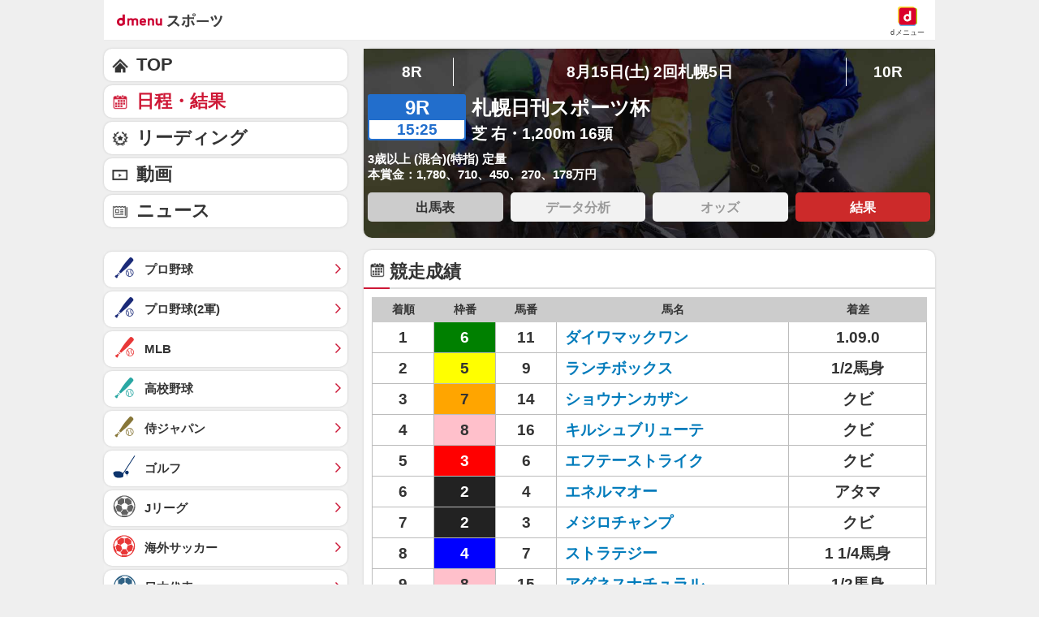

--- FILE ---
content_type: application/javascript; charset=UTF-8
request_url: https://alxd.addlv.smt.docomo.ne.jp/2.0/w/web.js?cb=d2c.allox.infrastructure.getad[%22tJXRvcJURO%22]&nocache=1769935604257&p=1189ebe27pfw&t=web_d88fbb36-c378-488f-83f6-25d16f1a3a9d1769935604257&jv=25.4.0-829cc83&bw=1280
body_size: 1
content:
d2c.allox.infrastructure.getad["tJXRvcJURO"]({"error":"Error : NoAd"}
);

--- FILE ---
content_type: application/javascript; charset=UTF-8
request_url: https://alxd.addlv.smt.docomo.ne.jp/2.0/w/web.js?cb=d2c.allox.infrastructure.getad[%22RFhJDRTvaM%22]&nocache=1769935604257&p=8136f673r27q&t=web_d67ade12-264a-46dd-a7ec-8e2704cb582c1769935604257&jv=25.4.0-829cc83&bw=1280
body_size: 0
content:
d2c.allox.infrastructure.getad["RFhJDRTvaM"]({"error":"Error : NoAd"}
);

--- FILE ---
content_type: application/javascript; charset=UTF-8
request_url: https://alxd.addlv.smt.docomo.ne.jp/2.0/w/web.js?cb=d2c.allox.infrastructure.getad[%22TsAypaCAQV%22]&nocache=1769935604256&p=8136f673r27q&t=web_a2fa7b7e-0cd7-446b-a7fe-05a21ffa591a1769935604256&jv=25.4.0-829cc83&bw=1280
body_size: 0
content:
d2c.allox.infrastructure.getad["TsAypaCAQV"]({"error":"Error : NoAd"}
);

--- FILE ---
content_type: text/javascript
request_url: https://rumcdn.geoedge.be/d51e7e94-2494-4676-9d85-9dc40e298f77/grumi.js
body_size: 163164
content:
var grumiInstance = window.grumiInstance || { q: [] };
(function createInstance (window, document, options = { shouldPostponeSample: false }) {
	!function r(i,o,a){function s(n,e){if(!o[n]){if(!i[n]){var t="function"==typeof require&&require;if(!e&&t)return t(n,!0);if(c)return c(n,!0);throw new Error("Cannot find module '"+n+"'")}e=o[n]={exports:{}};i[n][0].call(e.exports,function(e){var t=i[n][1][e];return s(t||e)},e,e.exports,r,i,o,a)}return o[n].exports}for(var c="function"==typeof require&&require,e=0;e<a.length;e++)s(a[e]);return s}({1:[function(e,t,n){var r=e("./config.js"),i=e("./utils.js");t.exports={didAmazonWin:function(e){var t=e.meta&&e.meta.adv,n=e.preWinningAmazonBid;return n&&(t=t,!i.isEmptyObj(r.amazonAdvIds)&&r.amazonAdvIds[t]||(t=e.tag,e=n.amzniid,t.includes("apstag.renderImp(")&&t.includes(e)))},setAmazonParametersToSession:function(e){var t=e.preWinningAmazonBid;e.pbAdId=void 0,e.hbCid=t.crid||"N/A",e.pbBidder=t.amznp,e.hbCpm=t.amznbid,e.hbVendor="A9",e.hbTag=!0}}},{"./config.js":5,"./utils.js":24}],2:[function(e,t,n){var l=e("./session"),r=e("./urlParser.js"),m=e("./utils.js"),i=e("./domUtils.js").isIframe,f=e("./htmlParser.js"),g=e("./blackList").match,h=e("./ajax.js").sendEvent,o=".amazon-adsystem.com",a="/dtb/admi",s="googleads.g.doubleclick.net",e="/pagead/",c=["/pagead/adfetch",e+"ads"],d=/<iframe[^>]*src=['"]https*:\/\/ads.\w+.criteo.com\/delivery\/r\/.+<\/iframe>/g,u={};var p={adsense:{type:"jsonp",callbackName:"a"+ +new Date,getJsUrl:function(e,t){return e.replace("output=html","output=json_html")+"&callback="+t},getHtml:function(e){e=e[m.keys(e)[0]];return e&&e._html_},shouldRender:function(e){var e=e[m.keys(e)[0]],t=e&&e._html_,n=e&&e._snippet_,e=e&&e._empty_;return n&&t||e&&t}},amazon:{type:"jsonp",callbackName:"apstag.renderImp",getJsUrl:function(e){return e.replace("/admi?","/admj?").replace("&ep=%7B%22ce%22%3A%221%22%7D","")},getHtml:function(e){return e.html},shouldRender:function(e){return e.html}},criteo:{type:"js",getJsHtml:function(e){var t,n=e.match(d);return n&&(t=(t=n[0].replace(/iframe/g,"script")).replace(/afr.php|display.aspx/g,"ajs.php")),e.replace(d,t)},shouldRender:function(e){return"loading"===e.readyState}}};function y(e){var t,n=e.url,e=e.html;return n&&((n=r.parse(n)).hostname===s&&-1<c.indexOf(n.pathname)&&(t="adsense"),-1<n.hostname.indexOf(o))&&-1<n.pathname.indexOf(a)&&(t="amazon"),(t=e&&e.match(d)?"criteo":t)||!1}function v(r,i,o,a){e=i,t=o;var e,t,n,s=function(){e.src=t,h({type:"adfetch-error",meta:JSON.stringify(l.meta)})},c=window,d=r.callbackName,u=function(e){var t,n=r.getHtml(e),e=(l.bustedUrl=o,l.bustedTag=n,r.shouldRender(e));t=n,(t=f.parse(t))&&t.querySelectorAll&&(t=m.map(t.querySelectorAll("[src], [href]"),function(e){return e.src||e.href}),m.find(t,function(e){return g(e).match}))&&h({type:"adfetch",meta:JSON.stringify(l.meta)}),!a(n)&&e?(t=n,"srcdoc"in(e=i)?e.srcdoc=t:((e=e.contentWindow.document).open(),e.write(t),e.close())):s()};for(d=d.split("."),n=0;n<d.length-1;n++)c[d[n]]={},c=c[d[n]];c[d[n]]=u;var u=r.getJsUrl(o,r.callbackName),p=document.createElement("script");p.src=u,p.onerror=s,p.onload=function(){h({type:"adfetch-loaded",meta:JSON.stringify(l.meta)})},document.scripts[0].parentNode.insertBefore(p,null)}t.exports={shouldBust:function(e){var t,n=e.iframe,r=e.url,e=e.html,r=(r&&n&&(t=i(n)&&!u[n.id]&&y({url:r}),u[n.id]=!0),y({html:e}));return t||r},bust:function(e){var t=e.iframe,n=e.url,r=e.html,i=e.doc,o=e.inspectHtml;return"jsonp"===(e=p[y(e)]).type?v(e,t,n,o):"js"===e.type?(t=i,n=r,i=(o=e).getJsHtml(n),l.bustedTag=n,!!o.shouldRender(t)&&(t.write(i),!0)):void 0},checkAndBustFriendlyAmazonFrame:function(e,t){(e=e.defaultView&&e.defaultView.frameElement&&e.defaultView.frameElement.id)&&e.startsWith("apstag")&&(l.bustedTag=t)}}},{"./ajax.js":3,"./blackList":4,"./domUtils.js":8,"./htmlParser.js":13,"./session":21,"./urlParser.js":23,"./utils.js":24}],3:[function(e,t,n){var i=e("./utils.js"),o=e("./config.js"),r=e("./session.js"),a=e("./domUtils.js"),s=e("./jsUtils.js"),c=e("./methodCombinators.js").before,d=e("./tagSelector.js").getTag,u=e("./constants.js"),e=e("./natives.js"),p=e.fetch,l=e.XMLHttpRequest,m=e.Request,f=e.TextEncoder,g=e.postMessage,h=[];function y(e,t){e(t)}function v(t=null){i.forEach(h,function(e){y(e,t)}),h.push=y}function b(e){return e.key=r.key,e.imp=e.imp||r.imp,e.c_ver=o.c_ver,e.w_ver=r.wver,e.w_type=r.wtype,e.b_ver=o.b_ver,e.ver=o.ver,e.loc=location.href,e.ref=document.referrer,e.sp=r.sp||"dfp",e.cust_imp=r.cust_imp,e.cust1=r.meta.cust1,e.cust2=r.meta.cust2,e.cust3=r.meta.cust3,e.caid=r.meta.caid,e.scriptId=r.scriptId,e.crossOrigin=!a.isSameOriginWin(top),e.debug=r.debug,"dfp"===r.sp&&(e.qid=r.meta.qid),e.cdn=o.cdn||void 0,o.accountType!==u.NET&&(e.cid=r.meta&&r.meta.cr||123456,e.li=r.meta.li,e.ord=r.meta.ord,e.ygIds=r.meta.ygIds),e.at=o.accountType.charAt(0),r.hbTag&&(e.hbTag=!0,e.hbVendor=r.hbVendor,e.hbCid=r.hbCid,e.hbAdId=r.pbAdId,e.hbBidder=r.pbBidder,e.hbCpm=r.hbCpm,e.hbCurrency=r.hbCurrency),"boolean"==typeof r.meta.isAfc&&(e.isAfc=r.meta.isAfc,e.isAmp=r.meta.isAmp),r.meta.hasOwnProperty("isEBDA")&&"%"!==r.meta.isEBDA.charAt(0)&&(e.isEBDA=r.meta.isEBDA),r.pimp&&"%_pimp%"!==r.pimp&&(e.pimp=r.pimp),void 0!==r.pl&&(e.preloaded=r.pl),e.site=r.site||a.getTopHostname(),e.site&&-1<e.site.indexOf("safeframe.googlesyndication.com")&&(e.site="safeframe.googlesyndication.com"),e.isc=r.isc,r.adt&&(e.adt=r.adt),r.isCXM&&(e.isCXM=!0),e.ts=+new Date,e.bdTs=o.bdTs,e}function w(t,n){var r=[],e=i.keys(t);return void 0===n&&(n={},i.forEach(e,function(e){void 0!==t[e]&&void 0===n[e]&&r.push(e+"="+encodeURIComponent(t[e]))})),r.join("&")}function E(e){e=i.removeCaspr(e),e=r.doubleWrapperInfo.isDoubleWrapper?i.removeWrapperXMP(e):e;return e=4e5<e.length?e.slice(0,4e5):e}function j(t){return function(){var e=arguments[0];return e.html&&(e.html=E(e.html)),e.tag&&(e.tag=E(e.tag)),t.apply(this,arguments)}}e=c(function(e){var t;e.hasOwnProperty("byRate")&&!e.byRate||(t=a.getAllUrlsFromAllWindows(),"sample"!==e.r&&"sample"!==e.bdmn&&t.push(e.r),e[r.isPAPI&&"imaj"!==r.sp?"vast_content":"tag"]=d(),e.urls=JSON.stringify(t),e.hc=r.hc,e.vastUrls=JSON.stringify(r.vastUrls),delete e.byRate)}),c=c(function(e){e.meta=JSON.stringify(r.meta),e.client_size=r.client_size});function A(e,t){var n=new l;n.open("POST",e),n.setRequestHeader("Content-type","application/x-www-form-urlencoded"),n.send(w(t))}function O(t,e){return o=e,new Promise(function(t,e){var n=(new f).encode(w(o)),r=new CompressionStream("gzip"),i=r.writable.getWriter();i.write(n),i.close(),new Response(r.readable).arrayBuffer().then(function(e){t(e)}).catch(e)}).then(function(e){e=new m(t,{method:"POST",body:e,mode:"no-cors",headers:{"Content-type":"application/x-www-form-urlencoded","Accept-Language":"gzip"}});p(e)});var o}function _(e,t){p&&window.CompressionStream?O(e,t).catch(function(){A(e,t)}):A(e,t)}function T(e,t){!r.hasFrameApi||r.frameApi||r.isSkipFrameApi?_(e,t):g.call(r.targetWindow,{key:r.key,request:{url:e,data:t}},"*")}r.frameApi&&r.targetWindow.addEventListener("message",function(e){var t=e.data;t.key===r.key&&t.request&&(_((t=t.request).url,t.data),e.stopImmediatePropagation())});var I,x={};function k(r){return function(n){h.push(function(e){if(e&&e(n),n=b(n),-1!==r.indexOf(o.reportEndpoint,r.length-o.reportEndpoint.length)){var t=r+w(n,{r:!0,html:!0,ts:!0});if(!0===x[t]&&!(n.rbu||n.is||3===n.rdType||n.et))return}x[t]=!0,T(r,n)})}}let S="https:",C=S+o.apiUrl+o.reportEndpoint;t.exports={sendInit:s.once(c(k(S+o.apiUrl+o.initEndpoint))),sendReport:e(j(k(S+o.apiUrl+o.reportEndpoint))),sendError:k(S+o.apiUrl+o.errEndpoint),sendDebug:k(S+o.apiUrl+o.dbgEndpoint),sendStats:k(S+o.apiUrl+(o.statsEndpoint||"stats")),sendEvent:(I=k(S+o.apiUrl+o.evEndpoint),function(e,t){var n=o.rates||{default:.004},t=t||n[e.type]||n.default;Math.random()<=t&&I(e)}),buildRbuReport:e(j(b)),sendRbuReport:T,processQueue:v,processQueueAndResetState:function(){h.push!==y&&v(),h=[]},setReportsEndPointAsFinished:function(){x[C]=!0},setReportsEndPointAsCleared:function(){delete x[C]}}},{"./config.js":5,"./constants.js":6,"./domUtils.js":8,"./jsUtils.js":14,"./methodCombinators.js":16,"./natives.js":17,"./session.js":21,"./tagSelector.js":22,"./utils.js":24}],4:[function(e,t,n){var d=e("./utils.js"),r=e("./config.js"),u=e("./urlParser.js"),i=r.domains,o=r.clkDomains,e=r.bidders,a=r.patterns.wildcards;var s,p={match:!1};function l(e,t,n){return{match:!0,bdmn:e,ver:t,bcid:n}}function m(e){return e.split("").reverse().join("")}function f(n,e){var t,r;return-1<e.indexOf("*")?(t=e.split("*"),r=-1,d.every(t,function(e){var e=n.indexOf(e,r+1),t=r<e;return r=e,t})):-1<n.indexOf(e)}function g(e,t,n){return d.find(e,t)||d.find(e,n)}function h(e){return e&&"1"===e.charAt(0)}function c(c){return function(e){var n,r,i,e=u.parse(e),t=e&&e.hostname,o=e&&[e.pathname,e.search,e.hash].join("");if(t){t=[t].concat((e=(e=t).split("."),d.fluent(e).map(function(e,t,n){return n.shift(),n.join(".")}).val())),e=d.map(t,m),t=d.filter(e,function(e){return void 0!==c[e]});if(t&&t.length){if(e=d.find(t,function(e){return"string"==typeof c[e]}))return l(m(e),c[e]);var a=d.filter(t,function(e){return"object"==typeof c[e]}),s=d.map(a,function(e){return c[e]}),e=d.find(s,function(t,e){return r=g(d.keys(t),function(e){return f(o,e)&&h(t[e])},function(e){return f(o,e)}),n=m(a[e]),""===r&&(e=s[e],i=l(n,e[r])),r});if(e)return l(n,e[r],r);if(i)return i}}return p}}function y(e){e=e.substring(2).split("$");return d.map(e,function(e){return e.split(":")[0]})}t.exports={match:function(e,t){var n=c(i);return t&&"IFRAME"===t.toUpperCase()&&(t=c(o)(e)).match?(t.rdType=2,t):n(e)},matchHB:(s=c(e),function(e){var e=e.split(":"),t=e[0],e=e[1],e="https://"+m(t+".com")+"/"+e,e=s(e);return e.match&&(e.bdmn=t),e}),matchAgainst:c,matchPattern:function(t){var e=g(d.keys(a),function(e){return f(t,e)&&h(a[e])},function(e){return f(t,e)});return e?l("pattern",a[e],e):p},isBlocking:h,getTriggerTypes:y,removeTriggerType:function(e,t){var n,r=(i=y(e.ver)).includes(t),i=1<i.length;return r?i?(e.ver=(n=t,(r=e.ver).length<2||"0"!==r[0]&&"1"!==r[0]||"#"!==r[1]||(i=r.substring(0,2),1===(t=r.substring(2).split("$")).length)?r:0===(r=t.filter(function(e){var t=e.indexOf(":");return-1===t||e.substring(0,t)!==n})).length?i.slice(0,-1):i+r.join("$")),e):p:e}}},{"./config.js":5,"./urlParser.js":23,"./utils.js":24}],5:[function(e,t,n){t.exports={"ver":"0.1","b_ver":"0.5.480","blocking":true,"rbu":0,"silentRbu":0,"signableHosts":[],"onRbu":0,"samplePercent":0,"debug":true,"accountType":"publisher","impSampleRate":0.002,"statRate":0.05,"apiUrl":"//gw.geoedge.be/api/","initEndpoint":"init","reportEndpoint":"report","statsEndpoint":"stats","errEndpoint":"error","dbgEndpoint":"debug","evEndpoint":"event","filteredAdvertisersEndpoint":"v1/config/filtered-advertisers","rdrBlock":true,"ipUrl":"//rumcdn.geoedge.be/grumi-ip.js","altTags":[],"hostFilter":[],"maxHtmlSize":0.4,"reporting":true,"advs":{},"creativeWhitelist":{},"heavyAd":false,"cdn":"cloudfront","domains":{"moc.yrotcafxda.tsaesu-btr":"1#1:65103","ofni.htaprider.rtluv-og":"1#1:65103","eniw.tropbewlausac":"1#1:65103","ten.etaberteg.c8ix4":"1#1:65103","moc.dnmbs.ue.bi":"1#1:65103","ten.dferuza.10z.metg5hyevhdfuead-yrc":"1#1:65103","ten.tnorfduolc.659ruukunltbd":"1#1:65103","ofni.htaprider.ue-og":"1#1:65103","moc.oeevo.sda.401sda":"1#1:65103","moc.ur.kculagem":"1#1:65103","moc.xdanoev.10-xda":"1#1:65103","bulc.efiltil":"1#1:65103","moc.danosiof.st":"1#1:65103","ten.tnorfduolc.g4pvzepdaeq1d":"1#1:65103","oi.vdarda.ipa-ahpla":"1#1:65103","latigid.noitisop-sdnuf":"1#1:65103","moc.egagesiwbew":"1#1:65103","ten.swodniw.eroc.bew.61z.uyezinoouu":"1#1:65103","ten.swodniw.eroc.bew.82z.ooiailow":"1#1:65103","ppa.naecolatigidno.jqf3p-ppa-elahw":"1#1:65103","lol.esitrom":"1#1:65103","pohs.nairaugtendezinagro":"1#1:65103","ni.oc.yfirevnamuh.g4247f37ccbuh8l0cv5d":"1#1:65103","moc.oixulfog.govl6f37ccbuho3obv5d":"1#1:65103","moc.gninromsetebaid":"1#1:65103","ecaps.epicerylluf":"1#1:65103","moc.sdnuf-ymonoce":"1#1:65103","ten.swodniw.eroc.bew.83z.isetaooset":"1#1:65103","moc.ycagelyrrac":"1#1:65103","moc.slarutanallew-teg":"1#1:65103","retsnom.eebmeglediga.jwog":"1#1:65103","moc.feiler6evrenorp.www":"1#1:65103","ten.swodniw.eroc.bew.31z.51ohce3033e10033033e":"1#1:65103","ten.swodniw.eroc.bew.9z.iiubotes":"1#1:65103","evil.ytirucessecivrescp":"1#1:65103","ppa.naecolatigidno.5ifz7-ppa-eltrut-aes":"1#1:65103","enilno.naelc-urug.gs":"1#1:65103","moc.iralkanyakrebahakikadnos":"1#1:65103","pohs.snoitulosorpva":"1#1:65103","ten.swodniw.eroc.bew.11z.bbbocddddrofed":"1#1:65103","moc.latrophcetegdirb.0hb0rd37ccbuh8p49u5d":"1#1:65103","moc.oixulfog.0g60sd37ccbuh8iiau5d":"1#1:65103","ten.swodniw.eroc.bew.82z.puvopibup":"1#1:65103","pohs.suvnez":"1#1:65103","retsnom.emagniw":"1#1:65103","ur.areniard":"1#1:65103","gro.retneceractnioj":"1#1:65103","em.enil-htlaeh.limronid1am":"1#1:65103","moc.latrophcetegdirb.gnifud37ccbuh0tocu5d":"1#1:65103","evil.kuseitirucessdnefedcp":"1#1:65103","uci.fsacpjlr":"1#1:65103","ten.dferuza.30z.bczgta7cngvevffg-ndlndrbhjfk":"1#1:65103","moc.latrophcetegdirb.01blne37ccbuh8lp1v5d":"1#1:65103","orp.h0f-yalpafla":"1#1:65103","moc.aignirepus":"1#1:65103","ur.bpsmodyihit":"1#1:65103","moc.pirtetalpmet.omed":"1#1:65103","wp.worram-thgirb.ac":"1#1:65103","moc.vizwjxpb":"1#1:65103","ur.ytefasruobal":"1#1:65103","retsnom.eebmeglediga.rall":"1#1:65103","moc.kcisssolf":"1#1:65103","moc.kcaskcurazile":"1#1:65103","moc.xitun-relov.a":"1#1:65103","moc.semit-lacitcat":"1#1:65103","uci.xajqgtk":"1#1:65103","ofni.htaprider.2su-og":"1#1:65103","moc.8831agem":"1#1:65103","etis.ssapecar.331175-tsetal":"1#1:65103","moc.ndcsca":"1#1:65103","ten.eralgda.enigne.3ettemocda":"1#1:65103","moc.ridergnorts":"1#1:65103","moc.snoitairavkcrt":"1#1:65103","moc.tuodnl":"1#1:65103","moc.spoohbm.www":"1#1:65103","moc.ksaatbewdaer":"1#1:65103","ten.swodniw.eroc.bew.31z.5110033033e3033e3033e":"1#1:65103","ten.swodniw.eroc.bew.31z.yradnoces-9110033033e3033e3033e":"1#1:65103","ten.swodniw.eroc.bew.82z.ewaoadow":"1#1:65103","ppa.naecolatigidno.jkiea-ppa-supotco":"1#1:65103","ten.swodniw.eroc.bew.31z.91rztrsu0310gninrawsuriv":"1#1:65103","moc.lirragaxaq":"1#1:65103","ni.oc.kcilctobor.08snde37ccbuhghunu5d":"1#1:65103","moc.ppaukoreh.aebae9194742-10-92-rats-dlog":"1#1:65103","moc.mroftalptsurtbew.www":"1#1:65103","rg.ygrene-dgm.reiah":"1#1:65103","moc.yaivua":"1#1:65103","tser.accuztracs":"1#1:65103","ten.swodniw.eroc.bew.34z.ficesasos":"1#1:65103","moc.yrotcafdeeneht":"1#1:65103","ten.swodniw.eroc.bew.31z.zdk98ysu0310gninrawsuriv":"1#1:65103","moc.95rtsadak":"1#1:65103","moc.uahtapnus":"1#1:65103","ten.swodniw.eroc.bew.31z.ebfewjfnqw":"1#1:65103","moc.sdtrotkart":"1#1:65103","orp.man-77ecnanif":"1#1:65103","etis.buhhtlaeharua.www":"1#1:65103","retsnom.eebmeglediga.iqmv":"1#1:65103","enilno.ofniediughtlaeh":"1#1:65103","moc.epocsbewaer":"1#1:65103","moc.latrophcetegdirb.gpu5sd37ccbuhognau5d":"1#1:65103","ppa.lecrev.ammag-troppus-elppa":"1#1:65103","moc.oixulfog.084v7e37ccbuh8ctju5d":"1#1:65103","moc.latrophcetegdirb.g2rdae37ccbuhgdklu5d":"1#1:65103","ppa.naecolatigidno.8zt2o-ppa-hsifnoil":"1#1:65103","ten.swodniw.eroc.bew.82z.ezopupaliz":"1#1:65103","pohs.iqoken":"1#1:65103","tser.asnonnerof":"1#1:65103","pleh.ycagelkcots":"1#1:65103","aidem.atsususerp":"1#1:65103","ni.oc.kcilctobor.08jqsd37ccbuhgkbbu5d":"1#1:65103","ten.swodniw.eroc.bew.31z.euri3hsu0310gninrawsuriv":"1#1:65103","moc.aymexa.elttat":"1#1:65103","ten.swodniw.eroc.bew.31z.ffdkslldldofk":"1#1:65103","moc.trewredel":"1#1:65103","enilno.atledhctilg":"1#1:65103","enilno.ijcomebulk":"1#1:65103","enilno.elppironex":"1#1:65103","moc.gnifrus-tsaf":"1#1:65103","etis.ssapecar.363175-tsetal":"1#1:65103","moc.seicilopysaeedam":"1#1:65103","etis.ssapecar.863175-tsetal":"1#1:65103","moc.ruzah-konib.3rt":"1#1:65103","moc.pohscitatseht.t":"1#1:65103","moc.tnetnoc-xepa":"1#1:65103","moc.ylatnm":"1#1:65103","moc.esfa2g.sdanilram":"1#1:65103","su.mroftalpda.ffrt":"1#1:65103","uci.pkludrcz":"1#1:65103","kcilc.uupisebiw.ue":"1#1:65103","retsnom.eebmeglediga.vade":"1#1:65103","gro.troperyad":"1#1:65103","evil.kuerucestseuqercp":"1#1:65103","moc.latrophcetegdirb.0j8htd37ccbuh0subu5d":"1#1:65103","moc.nrutdaornepo":"1#1:65103","moc.tcetorpllawlatigid.0ds4de37ccbuhgsgnu5d":"1#1:65103","ni.oc.kcilctobor.0ec2ie37ccbuhg55ru5d":"1#1:65103","moc.oixulfog.0ab2ie37ccbuh845ru5d":"1#1:65103","ten.swodniw.eroc.bew.41z.adhcuuhcau":"1#1:65103","ecaps.tjhgol.oikjhg":"1#1:65103","retsnom.eebmeglediga.v4kg":"1#1:65103","moc.enozgniebllewlarutan":"1#1:65103","su.syadothtlaeh":"1#1:65103","semoh.knilp":"1#1:65103","ten.swodniw.eroc.bew.31z.yradnoces-6210033033e3033e3033e":"1#1:65103","pohs.secivresbewdepuorg":"1#1:65103","uci.pipcyrrx":"1#1:65103","zyx.namow-etad":"1#1:65103","pot.tzsbrv":"1#1:65103","tser.logumroifs":"1#1:65103","tser.ubmocravir":"1#1:65103","moc.latrophcetegdirb.gll3pd37ccbuh0ml5u5d":"1#1:65103","tal.yveb":"1#1:65103","ten.swodniw.eroc.bew.31z.8mhf6jsu0310gninrawsuriv":"1#1:65103","ten.swodniw.eroc.bew.31z.ufuzefap":"1#1:65103","ten.swodniw.eroc.bew.13z.epazilar":"1#1:65103","efil.yadotiaswen":"1#1:65103","moc.iamorfsaedignidart.71ed":"1#1:65103","moc.egarotslootnaelc":"1#1:65103","etis.eseehcerutluc":"1#1:65103","ten.dleifhtuosstsitned.www":"1#1:65103","uci.pecgwcw":"1#1:65103","ppa.naecolatigidno.ramek-ppa-diuqs":"1#1:65103","ten.swodniw.eroc.bew.91z.vowumolip":"1#1:65103","pohs.stluserbew":"1#1:65103","moc.enilnoegrusyliadym.13":"1#1:65103","orp.subirolod-77ecnanif":"1#1:65103","orp.tnudicni-77ecnanif":"1#1:65103","aidem.tetnabhgih":"1#1:65103","moc.latrophcetegdirb.g6fmpd37ccbuhojg6u5d":"1#1:65103","ten.swodniw.eroc.bew.31z.0210033033e3033e3033e":"1#1:65103","ten.swodniw.eroc.bew.31z.w9mdb8su0310gninrawsuriv":"1#1:65103","moc.latrophcetegdirb.gjdv2e37ccbuho09gu5d":"1#1:65103","moc.segattocyawretawsllu":"1#1:65103","ten.swodniw.eroc.bew.41z.uueruttnem":"1#1:65103","ten.swodniw.eroc.bew.61z.unagnoisri":"1#1:65103","moc.latrophcetegdirb.0qnpbe37ccbuh0shmu5d":"1#1:65103","moc.az-tropse-drahs.omorp":"1#1:65103","moc.tcetorpllawlatigid.guel7f37ccbuhgtbcv5d":"1#1:65103","ni.oc.yfirevnamuh.gje58f37ccbuh0pmcv5d":"1#1:65103","moc.eedmoolb":"1#1:65103","moc.anelilc":"1#1:65103","moc.glvtfhek":"1#1:65103","enilno.ecitcarpagoyeht":"1#1:65103","moc.btrtnenitnoctniop":"1#1:65103","moc.gatbm.ndc":"1#1:65103","etis.ssapecar.163175-tsetal":"1#1:65103","moc.hsilbupdagnitekram":"1#1:65103","moc.deloac":"1#1:65103","moc.ketuz-mivah.3rt":"1#1:65103","moc.gatbm":"1#1:65103","moc.sgtke.ndc":"1#1:65103","kni.hcetgniruces":"1#1:65103","moc.sgtke":"1#1:65103","ten.dferuza.10z.jcvfrbtdfbrbrang-lbi":"1#1:65103","ofni.htaprider.4su-og":"1#1:65103","moc.oyykab.krt":"1#1:65103","lol.evex":"1#1:65103","ten.swodniw.eroc.bew.5z.mreewedoz":"1#1:65103","moc.oixulfog.gv0ofe37ccbuh8vipu5d":"1#1:65103","moc.ekynw1":"1#1:65103","moc.oixiruces":"1#1:65103","moc.asuretnuhselpmas.92":"1#1:65103","em.gssm.xnly1":"1#1:65103","tser.rcnocororp":"1#1:65103","enilno.ebiv-nehctik.tsen":"1#1:65103","moc.enozetolipbew":"1#1:65103","moc.buhzzubaer":"1#1:65103","moc.ppaukoreh.5f2e91a25f8e-sepicer-krofnedlog":"1#1:65103","niw.nuf55":"1#1:65103","uci.okouqbhr":"1#1:65103","moc.tcetorpllawlatigid.guovhe37ccbuhoq1ru5d":"1#1:65103","moc.xnoisivsucof":"1#1:65103","se.nasotro.www":"1#1:65103","zib.redisnistekram":"1#1:65103","moc.latrophcetegdirb.0qd7td37ccbuh0mlbu5d":"1#1:65103","ppa.naecolatigidno.yro5c-2-ppa-supotco":"1#1:65103","moc.retrabsucof":"1#1:65103","moc.ppaukoreh.90d9f248cb8c-sepicer-lwobyrovas":"1#1:65103","ten.swodniw.eroc.bew.72z.iyevizef":"1#1:65103","ofni.aa73ht.www":"1#1:65103","tser.ortsevoics":"1#1:65103","moc.tceffeomemretteb":"1#1:65103","ten.swodniw.eroc.bew.31z.yradnoces-2110033033e3033e3033e":"1#1:65103","moc.tcetorpllawlatigid.08ve2e37ccbuh0jtfu5d":"1#1:65103","uci.zqecazxr":"1#1:65103","moc.draugllawefas.g7ugee37ccbuhopgou5d":"1#1:65103","ni.oc.kcilctobor.gjt2je37ccbuhg6ksu5d":"1#1:65103","moc.49soi":"1#1:65103","ten.swodniw.eroc.bew.31z.jmhjghgds":"1#1:65103","pohs.ecivres-ytilauq.ofni":"1#1:65103","ten.dferuza.30z.gchcfbeeabmaxavb-welwelwelwew":"1#1:65103","pot.erevelednihatu":"1#1:65103","moc.oxyralp":"1#1:65103","moc.kcehctlebevird":"1#1:65103","zk.aklaedi":"1#1:65103","ten.swodniw.eroc.bew.72z.otaeaperut":"1#1:65103","moc.tcetorpllawlatigid.0as7ae37ccbuh8nglu5d":"1#1:65103","moc.tcetorpllawlatigid.0n7rie37ccbuhoa7su5d":"1#1:65103","moc.latrophcetegdirb.g9bske37ccbuhoa5vu5d":"1#1:65103","moc.ybraen-slrig.www":"1#1:65103","uci.xkriitl":"1#1:65103","moc.latrophcetegdirb.gpqfce37ccbuh0q1nu5d":"1#1:65103","latigid.ytilitalov-sdnuf":"1#1:65103","latigid.rotacidni-sdnuf":"1#1:65103","ten.tnorfduolc.64pgc8xmtcuu1d":"1#1:65103","moc.noisufsbup-sda.b-rekcart":"1#1:65103","moc.sm-tniopxda.4v-tsaesu-btr":"1#1:65103","ofni.htaprider.capa-og":"1#1:65103","ofni.shsdkehg":"1#1:65103","teb.knilynit.ndc.z":"1#1:65103","ten.tnorfduolc.a7ftfuq9zux42d":"1#1:65103","moc.sdaderk.ndc":"1#1:65103","etis.ssapecar.293175-tsetal":"1#1:65103","lol.laep":"1#1:65103","moc.latrophcetegdirb.g8v6ud37ccbuh01hcu5d":"1#1:65103","ten.swodniw.eroc.bew.31z.417e1vsu0310gninrawsuriv":"1#1:65103","ppa.naecolatigidno.42oel-ppa-krahs":"1#1:65103","orp.nialptserofreppoc":"1#1:65103","moc.buhgnietad":"1#1:65103","ten.swodniw.eroc.bew.11z.euaiiaoy":"1#1:65103","ten.swodniw.eroc.bew.31z.eol748su0310gninrawsuriv":"1#1:65103","ten.swodniw.eroc.bew.31z.ffdkkfks":"1#1:65103","etis.ytuaeb-ocanom.42":"1#1:65103","enilno.sucofhtlaehrae":"1#1:65103","moc.6s6aiwp":"1#1:65103","moc.oixulfog.0ivqrd37ccbuh0mcau5d":"1#1:65103","etis.ffaeetetiruovaf":"1#1:65103","moc.buhzzubaer.apl":"1#1:65103","moc.kilckefd.kt":"1#1:65103","ten.swodniw.eroc.bew.33z.utozovuves":"1#1:65103","ten.swodniw.eroc.bew.41z.erutavew":"1#1:65103","ten.swodniw.eroc.bew.82z.uruyucenun":"1#1:65103","moc.oixulfog.0bdide37ccbuhogqnu5d":"1#1:65103","ten.swodniw.eroc.bew.22z.nivuterut":"1#1:65103","ur.46lavirp":"1#1:65103","moc.latrophcetegdirb.03hv8f37ccbuhgb7dv5d":"1#1:65103","ppa.naecolatigidno.ot5mr-ppa-noil-aes":"1#1:65103","ni.oc.yfirevnamuh.0un6td37ccbuhgvkbu5d":"1#1:65103","moc.ksaatbewdaer.apl":"1#1:65103","ten.swodniw.eroc.bew.31z.dg5mt5su0310gninrawsuriv":"1#1:65103","ten.swodniw.eroc.bew.31z.21ohce3033e10033033e":"1#1:65103","ten.swodniw.eroc.bew.63z.oputezaf":"1#1:65103","ten.swodniw.eroc.bew.9z.onisicae":"1#1:65103","pohs.oyasa":"1#1:65103","moc.hfrg8klp.www":"1#1:65103","enilno.omevinelufofaxul":"1#1:65103","ofni.u-rof-reffo-tseb":"1#1:65103","moc.earipahs":"1#1:65103","gro.ysaegnitegdub":"1#1:65103","ten.swodniw.eroc.bew.31z.pcozajsu0310gninrawsuriv":"1#1:65103","moc.xwolf-ngised":"1#1:65103","lol.emulg":"1#1:65103","moc.maertsbuhsserp":"1#1:65103","moc.norbdlegln":"1#1:65103","pohs.tnalibujretcarahc":"1#1:65103","moc.etnadnobaeivelleutrivesilge":"1#1:65103","ten.dferuza.30z.nhpgudde7g9dkh7f-etrytyyyuiuiuiuihuh":"1#1:65103","etis.ecivres-ytilauq.ofni":"1#1:65103","evil.rferuceslatotcp":"1#1:65103","ppa.naecolatigidno.wa8il-ppa-llehsaes":"1#1:65103","latigid.gniws-sdnuf":"1#1:65103","ni.oc.yfirevnamuh.083jsd37ccbuh0e4bu5d":"1#1:65103","etis.ebiveidoof":"1#1:65103","ni.oc.kcilctobor.0bvt7e37ccbuh0bsju5d":"1#1:65103","ten.swodniw.eroc.bew.4z.wiaimutim":"1#1:65103","moc.dh17":"1#1:65103","tser.xenonpitna":"1#1:65103","ur.35otuadravrof":"1#1:65103","tser.unimsottos":"1#1:65103","ni.oc.yfirevnamuh.gp55rd37ccbuho5d9u5d":"1#1:65103","ppa.naecolatigidno.hfzzo-ppa-nihcru":"1#1:65103","ten.swodniw.eroc.bew.9z.eziltnem":"1#1:65103","moc.tcetorpllawlatigid.0jd6ve37ccbuho9f7v5d":"1#1:65103","kcilc.sueligad":"1#1:65103","ten.dferuza.20z.nhccvhhg2fkahgsh-hshdfshdfdhvbhbbdc":"1#1:65103","enilno.buhnoisivraelc":"1#1:65103","enilno.ochcetnez":"1#1:65103","moc.oeevo.sda.201sda":"1#1:65103","zyx.563ebhfewa":"1#1:65103","moc.orphakin.sj":"1#1:65103","oi.citamdib.611sda":"1#1:65103","pot.buhrider":"1#1:65103","moc.aidem-sserpxeila.stessa":"1#1:65103","moc.egnahcxesdani":"1#1:65103","zyx.revirkcilc.su":"1#1:65103","zzub.swodniwkooldim":"1#1:65103","pohs.erawtfosbewva":"1#1:65103","ten.swodniw.eroc.bew.91z.olraimei":"1#1:65103","ten.swodniw.eroc.bew.5z.uperutacey":"1#1:65103","pot.vviwxz":"1#1:65103","ten.swodniw.eroc.bew.83z.cepuzefun":"1#1:65103","moc.ppaukoreh.3ad989e3376e-ediug-ymehclaetsat":"1#1:65103","etis.buhrogivarua.www":"1#1:65103","ni.oc.yfirevnamuh.0kkt5f37ccbuho89bv5d":"1#1:65103","moc.draugllawefas.0re79f37ccbuh88cdv5d":"1#1:65103","tser.aporplepey":"1#1:65103","moc.latrophcetegdirb.03bbrd37ccbuhgqm9u5d":"1#1:65103","evil.serucesdecivrescp":"1#1:65103","ten.swodniw.eroc.bew.31z.dkdkdkfsk":"1#1:65103","tser.arupepracs":"1#1:65103","moc.ydoblarutanpot":"1#1:65103","enilno.toorlaem":"1#1:65103","sbs.xevilarenys":"1#1:65103","lol.htocegatf":"1#1:65103","ten.swodniw.eroc.bew.31z.8110033033e3033e3033e":"1#1:65103","ten.swodniw.eroc.bew.02z.ramgkptfl":"1#1:65103","ten.swodniw.eroc.bew.22z.ubudopat":"1#1:65103","moc.pohsolessnes-teg":"1#1:65103","moc.yhtlaewcigam":"1#1:65103","moc.tcetorpllawlatigid.g9ceee37ccbuh01fou5d":"1#1:65103","ni.oc.yfirevnamuh.g559je37ccbuhggvsu5d":"1#1:65103","moc.deulapkcihtem":"1#1:65103","latigid.tuokaerb-sdnuf":"1#1:65103","moc.esruocegaugnalraelc":"1#1:65103","evil.ederucesorpcp":"1#1:65103","orp.oilofnemulrepsihw":"1#1:65103","ten.swodniw.eroc.bew.31z.uwituzaz":"1#1:65103","aidem.ediohcidir":"1#1:65103","semoh.lraepkcots":"1#1:65103","latigid.mretgnol-sdnuf":"1#1:65103","tal.etulf":"1#1:65103","ten.swodniw.eroc.bew.41z.ozevitoten":"1#1:65103","ten.swodniw.eroc.bew.61z.idamipic":"1#1:65103","moc.tcetorpllawlatigid.0pqrbe37ccbuh0bjmu5d":"1#1:65103","ten.swodniw.eroc.bew.22z.aleierut":"1#1:65103","ten.swodniw.eroc.bew.31z.noihsafseidalaraatab":"1#1:65103","se.nasotro":"1#1:65103","moc.oixulfog.g01s7f37ccbuh83gcv5d":"1#1:65103","moc.orymec":"1#1:65103","tser.puznionqil":"1#1:65103","moc.sirapnaelcten":"1#1:65103","enilno.dnimlacigol.tsaesu-btr":"1#1:65103","etis.ssapecar.993175-tsetal":"1#1:65103","ten.tnorfduolc.g79cvqs8do9p3d":"1#1:65103","ofni.htaprider.7su-og":"1#1:65103","moc.gnidemdevlohp":"1#1:65103","moc.aidemlatigidytiliga.4v-ue-btr":"1#1:65103","moc.321eunevahcnif":"1#1:65103","ofni.htaprider.1su-og":"1#1:65103","lol.axryui.sppa":"1#1:65103","moc.0101rolocotohp":"1#1:65103","moc.3ta3rg-os":"1#1:65103","ofni.htaprider.3su-og":"1#1:65103","hcet.tegratda.ia":"1#1:65103","moc.enozetolipbew.apl":"1#1:65103","moc.latrophcetegdirb.gqv1td37ccbuhgjhbu5d":"1#1:65103","moc.hserfgnitekramsulp":"1#1:65103","orp.wodaemegdirblevon":"1#1:65103","moc.latrophcetegdirb.0edk8e37ccbuhg8eku5d":"1#1:65103","ppa.naecolatigidno.xb6v5-ppa-nihcru":"1#1:65103","moc.tnuocsidevitan.www":"1#1:65103","yadot.anzerop":"1#1:65103","ni.oc.yfirevnamuh.097qrd37ccbuhosbau5d":"1#1:65103","moc.wollohtevrom":"1#1:65103","enilno.tonrgyt":"1#1:65103","moc.latigidcalidac":"1#1:65103","ten.swodniw.eroc.bew.1z.tupirulev":"1#1:65103","moc.tcetorpllawlatigid.gvcp9e37ccbuhod6lu5d":"1#1:65103","uci.usqhevsj":"1#1:65103","uci.asyhrfxb":"1#1:65103","moc.latekabue":"1#1:65103","ten.swodniw.eroc.bew.1z.hwriuzufuf":"1#1:65103","ten.swodniw.eroc.bew.02z.arobepez":"1#1:65103","retsnom.eebmeglediga.lg7g":"1#1:65103","pohs.acilabreh":"1#1:65103","enilno.erupragushtlaeh":"1#1:65103","moc.latrophcetegdirb.ghcdrd37ccbuhg7q9u5d":"1#1:65103","oc.esabapus.tnyihicfvbejczzpyrtq":"1#1:65103","moc.efilkaepartun":"1#1:65103","ten.swodniw.eroc.bew.31z.yradnoces-5210033033e3033e3033e":"1#1:65103","ten.swodniw.eroc.bew.6z.ivogevitov":"1#1:65103","ten.swodniw.eroc.bew.9z.alepafubro":"1#1:65103","moc.pohssnaejymmot":"1#1:65103","ni.oc.yfirevnamuh.06p7ie37ccbuh82cru5d":"1#1:65103","pohs.dkwdsogeht":"1#1:65103","wp.worram-thgirb.ua":"1#1:65103","tser.rtsagiracs":"1#1:65103","ten.swodniw.eroc.bolb.9246kcodemirp":"1#1:65103","ten.swodniw.eroc.bew.22z.fisemugii":"1#1:65103","moc.pukooh4nemow.www":"1#1:65103","retsnom.eebmeglediga.8egj":"1#1:65103","retsnom.eebmeglediga.4fth":"1#1:65103","tser.socgabaeteems":"1#1:65103","moc.xaler-effoc":"1#1:65103","etis.tfarctae":"1#1:65103","ten.swodniw.eroc.bew.31z.9ohce3033e10033033e":"1#1:65103","uci.gfupf":"1#1:65103","pohs.detfarctendegakcap":"1#1:65103","moc.6c6f":"1#1:65103","moc.tcetorpllawlatigid.0n085f37ccbuho3sav5d":"1#1:65103","moc.ppaukoreh.432496fce40c-01-03-dlog-rats":"1#1:65103","ppa.naecolatigidno.4wysa-ppa-diuqs":"1#1:65103","ofni.53iforp-ia":"1#1:65103","moc.htapneergeurt":"1#1:65103","tal.evoorg":"1#1:65103","moc.krowtenetybohce":"1#1:65103","ecaps.reitel.1zkrtemnotyovorfic":"1#1:65103","ni.oc.skrowegdirbavon.gqrnje37ccbuho5mtu5d":"1#1:65103","moc.oixulfog.0e0v7f37ccbuh87icv5d":"1#1:65103","erots.blcrfotnjink":"1#1:65103","moc.gnikoobhcraeshgilf":"1#1:65103","oi.vdarda.ipa":"1#1:65103","evil.sllawnajortitna":"1#1:65103","zyx.c0i":"1#1:65103","ofni.htaprider.6su-og":"1#1:65103","moc.btr-mueda.rekcart":"1#1:65103","kcilc.dleihs3bew":"1#1:65103","moc.sdaderk":"1#1:65103","ofni.og7etadpu":"1#1:65103","oi.citamdib.711sda":"1#1:65103","moc.latrophcetegdirb.0cgnvd37ccbuh0bpdu5d":"1#1:65103","ten.swodniw.eroc.bew.11z.iyucewoy":"1#1:65103","ten.swodniw.eroc.bew.91z.htosenirut":"1#1:65103","moc.ac-ygrene-ralos":"1#1:65103","moc.orptrofmoctnioj.htlaeh":"1#1:65103","moc.bulcsdoognteg.03":"1#1:65103","tser.rnwodcsorp":"1#1:65103","pot.sretsewq":"1#1:65103","dlrow.44ljlj.www":"1#1:65103","etis.golbtsaocuykuyr":"1#1:65103","etis.yabrovalf":"1#1:65103","zyx.2skcotsaa":"1#1:65103","ur.zagylsikelgu":"1#1:65103","moc.latrophcetegdirb.gls0vd37ccbuh8o5du5d":"1#1:65103","enilno.ytsobotco.www":"1#1:65103","uci.fctzrtuz":"1#1:65103","moc.draugllawefas.gtt5ie37ccbuhgq9ru5d":"1#1:65103","moc.laguum.krt":"1#1:65103","retnec.yenruoj-eruza":"1#1:65103","moc.retrabartsa":"1#1:65103","moc.nolasriahteneg.b2b":"1#1:65103","uci.rqirqoy":"1#1:65103","moc.fdybtes":"1#1:65103","ten.swodniw.eroc.bew.34z.nugifebep":"1#1:65103","ten.swodniw.eroc.bew.91z.fiyemovaw":"1#1:65103","ni.oc.setagtcennoc.0fa6se37ccbuhoea5v5d":"1#1:65103","ten.swodniw.eroc.bew.31z.gegsjefn":"1#1:65103","moc.ocehcapanahoj":"1#1:65103","moc.oyykab":"1#1:65103","efil.niwsunob.2eno2teb":"1#1:65103","efil.niwsunob.3eno2teb":"1#1:65103","efil.semagogib":"1#1:65103","dfc.sllihyirevebalsatsama":"1#1:65103","moc.wonretsoobomem":"1#1:65103","sbs.tneiraqaiv":"1#1:65103","lol.unoititrapu":"1#1:65103","ten.swodniw.eroc.bolb.2108kcodnez":"1#1:65103","moc.tcetorpllawlatigid.04kd2e37ccbuhoksfu5d":"1#1:65103","ten.swodniw.eroc.bew.13z.osevituwro":"1#1:65103","moc.hsacxami.skcilc":"1#1:65103","kni.1buselibom":"1#1:65103","retsnom.zzalphtapigidlla.giuj":"1#1:65103","moc.asudleihselcihev":"1#1:65103","etis.parcsorivnewelb":"1#1:65103","enilno.xelatsorp":"1#1:65103","moc.ycngabuhetisgolb.apl":"1#1:65103","moc.euqimolem":"1#1:65103","enilno.pohsymogog":"1#1:65103","moc.wolfnoitceridmlac":"1#1:65103","ten.swodniw.eroc.bew.91z.ifilhsao":"1#1:65103","ten.swodniw.eroc.bew.5z.itatodec":"1#1:65103","ten.swodniw.eroc.bew.91z.tevitiaid":"1#1:65103","ten.swodniw.eroc.bew.33z.auiptnem":"1#1:65103","ppa.naecolatigidno.gs9fi-ppa-krahs":"1#1:65103","moc.ppa-semag-evisulcxe.ma":"1#1:65103","tser.tuceraiffa":"1#1:65103","orp.oitpo-77ecnanif":"1#1:65103","tser.gerepnaruf":"1#1:65103","kcilc.xetrocotua":"1#1:65103","ten.swodniw.eroc.bew.31z.cvbfbfbvd4354":"1#1:65103","uci.kakpxnbb":"1#1:65103","ni.oc.kcilctobor.gt4kje37ccbuh0dgtu5d":"1#1:65103","moc.retat-sugr-borht":"1#1:65103","moc.eradeltsok":"1#1:65103","moc.kilckefd":"1#1:65103","moc.btrosdaeuh.4v-tsaesu-btr":"1#1:65103","moc.sbdlp":"1#1:65103","zyx.ubdstr":"1#1:65103","moc.yadothcraeserohtro":"1#1:65103","moc.ofni-ytinifni.4v-ue-btr":"1#1:65103","ofni.htaprider.2ue-og":"1#1:65103","knil.ppa.t2xk":"1#1:65103","etis.ssapecar.893175-tsetal":"1#1:65103","moc.aeesud":"1#1:65103","zyx.daibompxe":"1#1:65103","bulc.999rr.wd":"1#1:65103","moc.latrophcetegdirb.0r8nvd37ccbuh85pdu5d":"1#1:65103","orp.robrahztrauqrepap":"1#1:65103","ten.swodniw.eroc.bew.1z.fuperutiz":"1#1:65103","moc.samepokrawsey":"1#1:65103","ten.swodniw.eroc.bew.6z.wonuleere":"1#1:65103","ni.oc.yfirevnamuh.0omcje37ccbuh8r4tu5d":"1#1:65103","moc.oixulfog.05qeje37ccbuh818tu5d":"1#1:65103","oi.sppareniatnoceruza.2sutsew.1076c5ee-elbbepetihw.wewdsadsad":"1#1:65103","moc.tluavemocnitsaf":"1#1:65103","moc.edpykjjq":"1#1:65103","kcilc.retnecobor":"1#1:65103","moc.slaedagimo":"1#1:65103","ten.swodniw.eroc.bew.5z.utesuoaeid":"1#1:65103","ten.swodniw.eroc.bew.1z.orraames":"1#1:65103","lol.oatsben":"1#1:65103","gro.yhportegitserp":"1#1:65103","moc.draugllawefas.0ehk6f37ccbuh08nbv5d":"1#1:65103","zyx.czf8ns92.ipa":"1#1:65103","etis.hcetbewimerp":"1#1:65103","moc.tceridsnalpssenllew.www":"1#1:65103","moc.pghtlaehx":"1#1:65103","retnec.ravivotayah":"1#1:65103","moc.oixulfog.gj19rd37ccbuhg0j9u5d":"1#1:65103","ecaps.dohv-tulover":"1#1:65103","moc.latrophcetegdirb.044atd37ccbuhocobu5d":"1#1:65103","moc.ppaukoreh.165ab1a6a57c-sepicer-ksihwecips":"1#1:65103","uci.zsaufzdt":"1#1:65103","htlaeh.htylaroc.ppa":"1#1:65103","moc.snoitpotifenebefas":"1#1:65103","moc.retsamorpomem":"1#1:65103","gro.erocscitylana":"1#1:65103","sbs.etnaromilev":"1#1:65103","moc.latrophcetegdirb.0fdv5e37ccbuh8vdiu5d":"1#1:65103","ten.swodniw.eroc.bew.31z.onooelidoz":"1#1:65103","ten.swodniw.eroc.bew.34z.mawuoalit":"1#1:65103","kcilc.roecawas.ue":"1#1:65103","pohs.aqromex.aqromex":"1#1:65103","ten.swodniw.eroc.bew.91z.otesigalro":"1#1:65103","moc.sretnuh-ezirp.ecnarusni":"1#1:65103","moc.ccnniw":"1#1:65103","orp.42reigaferts":"1#1:65103","ten.swodniw.eroc.bew.1z.asucuriy":"1#1:65103","ten.swodniw.eroc.bew.6z.echtapii":"1#1:65103","retsnom.eebmeglediga.2eka":"1#1:65103","wp.moolbxepa.ku":"1#1:65103","uci.buh-gninrael-iia":"1#1:65103","ni.oc.yfirevnamuh.g7clpd37ccbuh8re6u5d":"1#1:65103","moc.igktp":"1#1:65103","pohs.draugtendesserp":"1#1:65103","ten.swodniw.eroc.bew.02z.oneynoiths":"1#1:65103","moc.1swenyraurbef":"1#1:65103","kcilc.iubolilur":"1#1:65103","tser.zamidrecal":"1#1:65103","enilno.ecnamoretamitni":"1#1:65103","moc.evelceg.nom":"1#1:65103","ten.scirtem-ecnamrofrep":"1#1:65103","moc.gnifrus-tsaf.psd":"1#1:65103","moc.sesulplexip.tsaesu-btr":"1#1:65103","orp.buhtylana.ffa":"1#1:65103","moc.dib-yoj.ed-pmi-vda":"1#1:65103","moc.ribej-fuloz.3rt":"1#1:65103","ofni.htaprider.8su-og":"1#1:65103","moc.mitnedarp.sj":"1#1:65103","moc.4202-ylloj-atled":"1#1:65103","moc.lairteerflla.2v":"1#1:65103","au.777":"1#1:65103","teb.krowtenda.ndc.z":"1#1:65103","moc.iasthgksnitekram.5bg":"1#1:65103","moc.oixulfog.0spfrd37ccbuh8rt9u5d":"1#1:65103","ten.swodniw.eroc.bew.72z.iyizaoauaa":"1#1:65103","moc.iuslmesbanbb.krt":"1#1:65103","moc.evaw-tniauq.ffd1bed2d621":"1#1:65103","tser.idnoccefed":"1#1:65103","tser.hgamsacsid":"1#1:65103","tser.tesniruger":"1#1:65103","etis.airolaxerua.www":"1#1:65103","ten.swodniw.eroc.bolb.2255buhatad":"1#1:65103","moc.ppaukoreh.66cb25279a37-ediug-noopsycips":"1#1:65103","ten.swodniw.eroc.bew.61z.terutacaz":"1#1:65103","uci.egynwkz":"1#1:65103","pohs.sedisnihcetoruen":"1#1:65103","retnec.eydigremmi":"1#1:65103","moc.latrophcetegdirb.0ggupd37ccbuhob07u5d":"1#1:65103","kcilc.revirdhcem":"1#1:65103","ten.swodniw.eroc.bew.9z.manefogro":"1#1:65103","uci.fqjkrjfp":"1#1:65103","moc.enoztsurtlatot.www":"1#1:65103","evil.kuytirucesstseuqercp":"1#1:65103","moc.oixulfog.03juaf37ccbuh0cnev5d":"1#1:65103","tser.aorociliab":"1#1:65103","moc.wonomemezimitpo":"1#1:65103","moc.oravoramoliuq":"1#1:65103","moc.rednawseluj":"1#1:65103","moc.oixulfog.0ebd6e37ccbuhgjniu5d":"1#1:65103","moc.ft7fhvcrb.www":"1#1:65103","ten.rekcartcba":"1#1:65103","evil.pcidoerp":"1#1:65103","evil.kuytirucesllufcp":"1#1:65103","tser.veihcmirnu":"1#1:65103","ni.oc.yfirevnamuh.g3aobf37ccbuh0lmfv5d":"1#1:65103","moc.epocsbewaer.apl":"1#1:65103","ppa.naecolatigidno.4uxf8-ppa-nwarp-gnik":"1#1:65103","ppa.naecolatigidno.7wedp-ppa-surlaw":"1#1:65103","moc.bulcsdoognteg.13":"1#1:65103","moc.buhtnetnoceau":"1#1:65103","moc.etuorarovird":"1#1:65103","moc.oixulfog.0n0ipd37ccbuhg1b6u5d":"1#1:65103","moc.yesrejytoofinu.www":"1#1:65103","ten.swodniw.eroc.bew.31z.oq2ecb3bblzcsj031egassem":"1#1:65103","pot.tcuvi":"1#1:65103","ni.oc.kcilctobor.0plcge37ccbuh0o8qu5d":"1#1:65103","tser.tluopponac":"1#1:65103","retsnom.eebmeglediga.7mck":"1#1:65103","etis.xolerk":"1#1:65103","moc.nozxkrowtengolb":"1#1:65103","moc.detimil-myg-nem":"1#1:65103","enilno.tramsgnikooc":"1#1:65103","enilno.ycnamoxirg":"1#1:65103","etisbew.demusni":"1#1:65103","moc.xdanoev.20-xda":"1#1:65103","smetsys.draugefaselibom":"1#1:65103","moc.cihcyknip.sj":"1#1:65103","oi.citamdib.201sda":"1#1:65103","enilno.dnimlacigol.4v-tsaesu-btr":"1#1:65103","moc.anylpalc":"1#1:65103","moc.akhtmsb.trap":"1#1:65103","zyx.vdaelacs.rkcrt":"1#1:65103","evil.eciovamzalp":"1#1:65103","moc.300ygolonhcet-gnivres.krt":"1#1:65103","knil.ppa.ifos":"1#1:65103","moc.bojwdz.rt":"1#1:65103","ten.tnorfduolc.a5xwms63w22p1d":"1#1:65103","ofni.htaprider.5su-og":"1#1:65103","ten.hcetiaor.gnikcart":"1#1:65103","orp.orrop-77ecnanif":"1#1:65103","moc.yliadlatigidtseb":"1#1:65103","etis.ytuaeb-dirdam.31":"1#1:65103","ofni.senildaehhtlaeh.ue":"1#1:65103","retsnom.eebmeglediga.jxwq":"1#1:65103","enilno.crpamargorp":"1#1:65103","moc.wollefram.www":"1#1:65103","evil.b69k8e.www":"1#1:65103","pot.skcotsaa":"1#1:65103","etis.anwt":"1#1:65103","ten.swodniw.eroc.bew.5z.iwusebovra":"1#1:65103","ten.swodniw.eroc.bew.31z.noihsafsnemowraatab":"1#1:65103","moc.draugllawefas.0c7u2f37ccbuhgpb9v5d":"1#1:65103","moc.avaelteg":"1#1:65103","moc.sterceshtlaehnamow.zycelmol":"1#1:65103","moc.enizagamssentifgnidael.swen":"1#1:65103","moc.ssenllewmetsyshpmyl":"1#1:65103","moc.edompmjelcitra.apl":"1#1:65103","ppa.naecolatigidno.abn32-ppa-llehsaes":"1#1:65103","moc.latrophcetegdirb.gpuj9e37ccbuhg93lu5d":"1#1:65103","ni.oc.skrowegdirbavon.03unae37ccbuh87rlu5d":"1#1:65103","kni.wolfllor":"1#1:65103","ten.swodniw.eroc.bew.72z.ogicodadas":"1#1:65103","ten.swodniw.eroc.bew.9z.imiahpumep":"1#1:65103","ten.swodniw.eroc.bew.31z.fxetd6ubblzcbf031egassem":"1#1:65103","pohs.dkwdsogeht.ffo":"1#1:65103","moc.ytirycesj":"1#1:65103","ni.oc.yfirevnamuh.0q8d6e37ccbuhohniu5d":"1#1:65103","moc.xhkjnct":"1#1:65103","niw.i66ocnip":"1#1:65103","ten.swodniw.eroc.bew.31z.ticepasom":"1#1:65103","moc.tcetorpllawlatigid.gsmbje37ccbuhgd3tu5d":"1#1:65103","pohs.artxelp":"1#1:65103","ur.vokirb":"1#1:65103","pot.3841oaijaugaug":"1#1:65103","ni.oc.setagtcennoc.gua9af37ccbuhop3ev5d":"1#1:65103","tser.ehtsecesni":"1#1:65103","ten.swodniw.eroc.bew.31z.yradnoces-2210033033e3033e3033e":"1#1:65103","moc.tcetorpllawlatigid.00ap4e37ccbuh0jjhu5d":"1#1:65103","ten.swodniw.eroc.bew.31z.dkdfkfkskd":"1#1:65103","pohs.enihsnusreztilupyllil":"1#1:65103","moc.sdoogesehtteg.13":"1#1:65103","tser.rpacsnedda":"1#1:65103","orp.idom-77ecnanif":"1#1:65103","orp.ba-77ecnanif":"1#1:65103","ten.swodniw.eroc.bew.82z.gq16eqetis":"1#1:65103","tser.ibmalassat":"1#1:65103","lol.lleuq":"1#1:65103","ppa.naecolatigidno.dd9lj-ppa-hsifnwolc":"1#1:65103","ten.swodniw.eroc.bew.63z.ipuyecod":"1#1:65103","ten.swodniw.eroc.bew.1z.uyocepon":"1#1:65103","ni.oc.yfirevnamuh.gnj1ke37ccbuhgp3uu5d":"1#1:65103","pohs.gniciojernoissapmoc":"1#1:65103","moc.erawataerhtlatigid":"1#1:65103","moc.xmznel.2s":"1#1:65103","moc.eruceslrukcart":"1#1:65103","ten.dferuza.10z.fc7cmdkfeeva0hya-eex":"1#1:65103","ten.tnorfduolc.5w8s2qxrbvwy1d":"1#1:65103","ten.dferuza.10z.xafewf3eed7dxbdd-vic":"1#1:65103","moc.ajninteb":"1#1:65103","moc.pulod-nesiw.3rt":"1#1:65103","em.yapt.pukool":"1#1:65103","moc.erotsyalpmlap.2ndc":"1#1:65103","moc.tceffedaibom":"1#1:65103","ten.tnorfduolc.zjnukhvghq9o2d":"1#1:65103","moc.noitaunitnocgnipoordelttek":"1#1:65103","ved.segap.avatrekcolbda":"1#1:65103","ten.tnorfduolc.oemwngu0ijm12d":"1#1:65103","moc.zkbsda":"1#1:65103","moc.6ndcmb.ndc":"1#1:65103","moc.latigiderocnoisiv":"1#1:65103","ten.swodniw.eroc.bew.83z.iiomiriy":"1#1:65103","ten.swodniw.eroc.bew.82z.avidilalet":"1#1:65103","sm.sacm.moc.egas.ecneirepxe":"1#1:65103","enilno.ytuaeb-noyl.01":"1#1:65103","moc.ocbiinredro.www":"1#1:65103","moc.golbediugstifeneb.www":"1#1:65103","di.bew.vg7hyj.www":"1#1:65103","erots.pohsraey66yppah":"1#1:65103","erots.sgolbhtapnaeco":"1#1:65103","moc.latrophcetegdirb.g667qd37ccbuhgdj7u5d":"1#1:65103","moc.latrophcetegdirb.gb7prd37ccbuh0naau5d":"1#1:65103","moc.xwolf-ngised.apl":"1#1:65103","moc.latrophcetegdirb.g6ttud37ccbuh053du5d":"1#1:65103","lol.nonet":"1#1:65103","pot.usdmc":"1#1:65103","ten.swodniw.eroc.bew.72z.awayiaruht":"1#1:65103","ten.swodniw.eroc.bew.12z.epebiaraia":"1#1:65103","kcilc.edargotob":"1#1:65103","moc.keeewkcul.djexqdyl":"1#1:65103","moc.retrabqaidok":"1#1:65103","golb.emhtiwkooc":"1#1:65103","pohs.trofbewdeidaer":"1#1:65103","moc.ocehcapanahoj.www":"1#1:65103","orp.orplatigidaimedaca":"1#1:65103","etis.mygerocnori":"1#1:65103","sbs.xetrovinares":"1#1:65103","moc.oixulfog.glaurd37ccbuhgjgau5d":"1#1:65103","lol.ubutuoy":"1#1:65103","ten.swodniw.eroc.bew.31z.pusuf3su0310gninrawsuriv":"1#1:65103","ten.swodniw.eroc.bew.31z.ul5eypsu0310gninrawsuriv":"1#1:65103","uoyc.13swenyraunaj":"1#1:65103","ten.swodniw.eroc.bew.61z.afirreapan":"1#1:65103","moc.aviv-esilge":"1#1:65103","moc.gnils-latfil":"1#1:65103","moc.diolbatsdrawer.krt":"1#1:65103","moc.sdamodt.jn":"1#1:65103","wp.worram-thgirb.su":"1#1:65103","tser.ratnaidrev":"1#1:65103","tser.tamarsidnu":"1#1:65103","moc.latrophcetegdirb.0b37pd37ccbuh09q5u5d":"1#1:65103","moc.tnitssalglooc":"1#1:65103","ten.swodniw.eroc.bolb.2147tluavrepyh":"1#1:65103","uci.eafhgdtp":"1#1:65103","moc.oixulfog.0s9fke37ccbuhomluu5d":"1#1:65103","ten.swodniw.eroc.bew.5z.shwaueyav":"1#1:65103","bulc.iasseddogtsul":"1#1:65103","ten.dferuza.30z.hepa5badcgnfnd8a-ljkbhvgcfdxrytyk":"1#1:65103","orp.orev-77ecnanif":"1#1:65103","moc.wow-koo.yrt":"1#1:65103","uci.tm-medaca-ia":"1#1:65103","etis.xxulf-artingi":"1#1:65103","lol.ctwen":"1#1:65103","ten.swodniw.eroc.bew.1z.aciwiiut":"1#1:65103","uci.uktzhvpp":"1#1:65103","uci.kituaxj":"1#1:65103","nuf.2xesrofgnitad":"1#1:65103","moc.etiewssolotek":"1#1:65103","enilno.aitsenruf":"1#1:65103","moc.krowtendaxes":"0#4:1","moc.aesrevoetyb.da-61v":{"/o0fXEghgfCDFOQKQgI5D3LAH5YgAvSfZDGb8EL/":"1#1:66278","/o862EYNfAh3bAQO8SCILZ2FfGgD7gZfNCagADw/":"1#1:66278","/oAEgCFEGEIzQA8fkgefXCKtAbxRFSDgJDgODCO/":"1#1:66278","/oUsAUYpAEmXiXHIADn7izlJvyBMQQz2kLa9CL/":"1#1:66278","/oUgNbSNZeAC3gjGnGRfiz4IACLbCmY7EfgIQDw/":"1#1:66278","/oAOl3gQDpBk64XBFEJ7ceAQLDB1bfbnggNItTP/":"1#1:66278","/oQIi4mE1ziMsAlU7AuQmbYaslyBoxWKa5XAvB/":"1#1:66278","/okGXIICguISeTLaMOAyezble04OmF2Ae4lQEAG/":"1#1:66278","/og2bRFAGeAgIwuorAGbSMeCwaIDgLGpyk2fRhx/":"1#1:66278","/oc5Ef5xaIEgGg44CdxvDfD4bR9AFQKeAMRzSEQ/":"1#1:66278","/oUF52HMhe5Q8JBmf8q9iACHQQsxXIMlfGEAAzf/":"1#1:66278","/oMnTBJximoKfiGlz4wQPREAuIAI0r0BKQIzAiA/":"1#1:66278","/osL4Qf3eDGxlFs9Me8EKFUIQeFAEFCjAkw21GA/":"1#1:66278","/osMfcnQAA5ALEIPerP2TCeea2TGGGFUIggql14/":"1#1:66278","/o8P87eAeeAIvMO9XQG2lisFOTIGALMVfIJKEhA/":"1#1:66278","/oEADnEDfSDxAN7DvADC01OtfFQSIgEfbKGOp8L/":"1#1:66278","/oAQ4IgGD2oaeAeGlwLL9esEyeOuM7IbAAxJMFk/":"1#1:66278","/ooREhwQbQ7jDQ8cBuxzDfBWNGlAFZecgH22pIG/":"1#1:66278","/oklAAhHKfFHg2AL2tGWRcIfAExMMAKeXfvbGI8/":"1#1:66278","/oYIG7FSDwCImDhD5EfhDzoQAEjCOhehyfNYAb0/":"1#1:66278","/ogzLsGCCQebgDuZ1jefGyIiHS9QKYGP78XIAAD/":"1#1:66278","/oo4QnAfiMwvr0YaosEA2mQAUBMIRinBaB75sn9/":"1#1:66278","/o8it4Af1JAgBPIIlTeLeGFAv8nf2OaQI2UGAM7/":"1#1:66278","/o0i7kBmBIAAfaEtxQ0dwl9A5oAiTaSuBKrnLY1/":"1#1:66278","/o8zAJEY8rqB2uoYU7JQVAIaWtB7FKAQivHiXP/":"1#1:66278","/osIUpAtNeAgLgIIJBpLeMKApeeqTQAQ9tNGbZf/":"1#1:66278","/ogTIq6fRQMgMAczFdn0GeGS2i5ALgxeAQfTlIH/":"1#1:66278","/ocFgPDfsIAgL9CgGlDEEKsWPOQDbAtFFSeCEif/":"1#1:66278","/oEADgWrzqZSIfCrCyzD34Qffg8dbEUFAaiBGaQ/":"1#1:66278","/oID8DAxdEFfeHIE85f2SMFgGxfZLIAnRQEANFl/":"1#1:66278","/o8IZiJiEIAw09HvfM7io9Jhay9cnCBAsBAvmQ7/":"1#1:66278","/oIfSP1bLGeD49jNEJtFXfQAkDOCRIACu74ggcA/":"1#1:66278","/o8syaCAefAQ2FXzbXDbSVeCkKEDgFGMwERYIFx/":"1#1:66278","/oUcGuBL4nQGTLOgANefAeTIGSxIHbrGDgCc4wC/":"1#1:66278","/o8rd4QBL0tAUpbIxA6iiwuB7BuAmBqdEIMfdoL/":"1#1:66278","/ocGJgwLfCagLTKiHDAGAR44PbbSAPCXGE5I0ee/":"1#1:66278","/owXfDfkJGE1gIeSBkgSAFCS4QjbCAq08jDWbYF/":"1#1:66278","/okh6zpApfABbQjBCDxWxeWEgsiNvccNByQiIBc/":"1#1:66278","/oI8KALF2AGlBePMOTAKiAsWfIee7I9GI47EaJQ/":"1#1:66278","/okgd485blQTxGtLDES7AVXDtFffgACiCLI4jAe/":"1#1:66278","/o8AeBDcpQElgCNKIGoxfBFwc9DaHscQ2FgxGDg/":"1#1:66278","/oMAa4qX5P1AKBE53MavAauBkziYl8iQILUmsx/":"1#1:66278","/ocQHQC2MQGA8XIrzglaAeAZfAFWp8d5Muuhfed/":"1#1:66278","/oYMBEYkyZiDLGQ5U0kapvwaZtXzQAiPITvABA/":"1#1:66278","/ogAwDG3SgIXQHbnEbf2eCLWbsGM5yLIePlIvOA/":"1#1:66278","/oQL2fADwCvrDfFbtS89dfggGAQcAClLIXwwLE1/":"1#1:66278","/o8ueuSKlfAC2QKDzGML5iQEA1FbzbeEB9gEIDZ/":"1#1:66278","/oonAI4kYAzNbAQCoSMIYjmLpGfDxgmeNCggwGe/":"1#1:66278","/oYgDKL1DEL9gIuFASe6AOEgfYg3bC2Gf8QDcZ5/":"1#1:66278","/oQUNDqfDgIelblSGm29aF4E7xCxAhEXAFQBfEA/":"1#1:66278","/oUgEgFDcbGDZAIj2GeEQRgCACgkAWgNJfSfid7/":"1#1:66278","/o8yiVBvbEAo9FrQB8AXiNWeLzIVmwRid08AWTP/":"1#1:66278","/oAivNBmBIAAf4EVxQ0dwywzpoAiuAduBLjw7U1/":"1#1:66278","/owEoQfwuBAd0iAPBRKiMRuIjpAoERTaw6gm1kA/":"1#1:66278","/oALNfGIIQMALfeeeIJLA8GLX8RWLTZA6GKBtgL/":"1#1:66278","/owDBR5D7IFA5E0Fe6QEAa8MIG7enf2e9lViBAv/":"1#1:66278","/o84KQQKVldGogNF8FtFEAGDeMeA2SodEINfeAF/":"1#1:66278","/oEvMfDX7cQMX9egAQ2lA8NQPl3Iw24VGAZifeF/":"1#1:66278","/owyCbBeIzKiEDjNfGAw8IgSaWBbAfA8riEkCQa/":"1#1:66278","/oMnAZCQ7QfMQbfAUwZGvXsfD8ggBJSiGgzAvGK/":"1#1:66278","/oclhAG8I7FeIJAL2AGfEiwdQNeMPAveZLOTGIJ/":"1#1:66278","/owEWQgQYLDAEEZMaAgF3DbSgzG5AbCQfIOfLeE/":"1#1:66278","/oQTeGeCnMIkAIqeT1glALFa4Qd2PA3gE7GwKfT/":"1#1:66278","/owM7bSC9fbEEGOUhDAI12lsfxFiAeFQDgTgCoZ/":"1#1:66278","/oIuxNcWPpQQCDeBjwBcFw5GEIhDg72AQlgfTbG/":"1#1:66278","/oAtB4EDVFKRXT4PMHNqCABMDdelIEQQfgp9zAE/":"1#1:66278","/oMNlyvfXNAGeQ2UAAIF2eSADdfUL0QIEGMFp8E/":"1#1:66278","/oUQycKONqIasD2wBipdgErByiffQAByBFEHxAh/":"1#1:66278","/oADeAgjsICkfJQEUDfbEGcgDaWJggAARgEAMFS/":"1#1:66278","/oYesZ3wG9iYWhBq0AcQoEmI9vwBFmAAoMB9mvi/":"1#1:66278","/o0AfeEY2hQISM8iGIl9A8zGAL3egAFiLVIz9fi/":"1#1:66278","/osEqNBbGIDAflE58QSHAZfYvgCFEwgfDIx5ji3/":"1#1:66278","/oMQbn5RFwnf23fMeCA8IXAAgAMgkqFlvDp4SJG/":"1#1:66278","/oEmGDfjgQEAIXBLEi3gE8fQCfAEl9CD9SIEbLF/":"1#1:66278","/oUhA6YB8iGG5t3pxKmOoAAmBw6UIEoQfw0Ovoi/":"1#1:66278","/osWGQQcMlDA3gbC5BcF9BNpgrDHgsBecIUfHjE/":"1#1:66278","/okmlg3aE7sQxeliSATgIbb0FqfTpVfGgDDiCAt/":"1#1:66278","/oEAYR2F2wpWxFIP7AUEzaniQBcgvo53Ui2vAG/":"1#1:66278","/ooGKXDSIEHFDDBdfGAf8VgSKN1bzfAA8EE7CQc/":"1#1:66278","/ocfStcbVGxBea5TipFidfIS5D7cnEACxRvMgyA/":"1#1:66278","/oYZbDEACIeSQGoGrEC8ERgFNifhNTDfElqAu1v/":"1#1:66278","/o4gDGP5sEbLgIDFASodAOEgfYW3bCsGfeQD3Z5/":"1#1:66278","/ocNBiAAiSId2lmQwRpBujTEKVLSLBfyAoaA0xx/":"1#1:66278","/oIEE19QeGIjjGL6YAcLggNbRsCe0SJDQIfAXGy/":"1#1:66278","/oApBiBAikIb9xNQgMWDcurEdPk2fBfJBQyypOx/":"1#1:66278","/o4fYAxWRodgNmBpLDBMAiHJhbpSAgCRGfcQA8f/":"1#1:66278","/oovRoiBtmBAbPEQQgliInVAA6QLws3G7s0fHzB/":"1#1:66278","/os3OI1GeAz42AgielXRzRuLUMKG7A9e3FkAMGe/":"1#1:66278","/oEljAKe6DFfQBAL2LGYIIWigNfMLA4e7RBCGIu/":"1#1:66278","/o8QWelPMoFAYSA2r24IADLIGuEGm9fgAGeedHA/":"1#1:66278","/okDnBSRCycdiGlibWvEQg2AgaFAf7fx5TteI5B/":"1#1:66278","/oUGDIOCSDAFEhVb9EE3qfQlA5sNDeFw5ZgenjG/":"1#1:66278","/o4Afepu2fIqfMviGQlQAyJMxXH8QAFzB5ER8Hb/":"1#1:66278","/oIn920MsiC0sAiQ5QQoIawAnhYBvAWB7BEGfmn/":"1#1:66278","/owIGaE0DAFYCFXsFfWSbDgAlQ98EJfIhgteDsg/":"1#1:66278","/ogEDSeQwLfywGCg6GIYDQcNAEVo07nJI4AfFbC/":"1#1:66278","/o0v0ZaLtNAkwQmImwIiTvJoBkfLH8ghiABAx8E/":"1#1:66278","/owRX4Ao3LggQEEISJeFfDCAUQu9eg4QEbUDgG7/":"1#1:66278","/ocP7geQ9IEXWbOKDLuSG4DXCeEoUgMrfAANFBb/":"1#1:66278","/og5PtfQvIEcuDsMBwCpDnD7BJE1XQ3LfgAvFUN/":"1#1:66278","/oUgm8ui10BSKqxo4B9u7dFwIBfA8iAQhzAd0LE/":"1#1:66278","/oQAlAnnvAi5BsBsQI0iB7rfbEaSzw2nMAo9YQm/":"1#1:66278","/ocfiU7gIE3DAcQoFX3B3jp7dwCaBNDg7QxxafA/":"1#1:66278"},"moc.elgnuv.sda.stneve":{"cid=64c165a37c1dd00011cb65f1_360283":"1#1:66278","cid=5bc0e10e25c7d7796ebe8fc0_xI48jERWdJ3Kuf0T":"1#1:66278","cid=64c165a37c1dd00011cb65f1_462377":"1#1:66278","cid=5bc0e10e25c7d7796ebe8fc0_IZIF6kvGSdsMzyOe":"1#1:66278","cid=64c165a37c1dd00011cb65f1_508750":"1#1:66278","cid=64c165a37c1dd00011cb65f1_506458":"1#1:66278","cid=64c165a37c1dd00011cb65f1_508755":"1#1:66278","cid=5bc0e10e25c7d7796ebe8fc0_GXg594hNGcsXgrbo":"1#1:66278","cid=5bc0e10e25c7d7796ebe8fc0_AiXibLiSNCknYSei":"1#1:66278","cid=64c165a37c1dd00011cb65f1_507541":"1#1:66278","cid=5bc0e10e25c7d7796ebe8fc0_IatRfdBjfWwAPa1X":"1#1:66278","cid=5bc0e10e25c7d7796ebe8fc0_KldhCHyQlKbolDbJ":"1#1:66278","cid=64c165a37c1dd00011cb65f1_503432":"1#1:66278","cid=64c165a37c1dd00011cb65f1_448445":"1#1:66278","cid=64c165a37c1dd00011cb65f1_344111":"1#1:66278","cid=5bc0e10e25c7d7796ebe8fc0_Tj0YiwqDgnycJzCx":"1#1:66278","cid=5bc0e10e25c7d7796ebe8fc0_zeFNAiKUaXltOy4w":"1#1:66278","cid=64c165a37c1dd00011cb65f1_496328":"1#1:66278","cid=64c165a37c1dd00011cb65f1_360284":"1#1:66278","cid=5bc0e10e25c7d7796ebe8fc0_qn1VWAdlgamwCIjl":"1#1:66278","cid=64c165a37c1dd00011cb65f1_495745":"1#1:66278","cid=64c165a37c1dd00011cb65f1_514602":"1#1:66278","cid=64c165a37c1dd00011cb65f1_441740":"1#1:66278","cid=5bc0e10e25c7d7796ebe8fc0_b6qHRb1gPS1wgqmw":"1#1:66278","cid=64c165a37c1dd00011cb65f1_442502":"1#1:66278","cid=64c165a37c1dd00011cb65f1_462320":"1#1:66278","cid=64c165a37c1dd00011cb65f1_496916":"1#1:66278","cid=64c165a37c1dd00011cb65f1_197985":"1#1:66278","cid=64c165a37c1dd00011cb65f1_508751":"1#1:66278","cid=5f6413c9612b1a0015099993_250645":"1#1:66278","cid=64c165a37c1dd00011cb65f1_462417":"1#1:66278","cid=64c165a37c1dd00011cb65f1_507544":"1#1:66278","cid=64c165a37c1dd00011cb65f1_517241":"1#1:66278","cid=64c165a37c1dd00011cb65f1_452916":"1#1:66278","cid=64c165a37c1dd00011cb65f1_477138":"1#1:66278","cid=5bc0e10e25c7d7796ebe8fc0_XdvIC0Zwl7ovxiT9":"1#1:66278","cid=5bc0e10e25c7d7796ebe8fc0_ukDb68v9zeSFVk4k":"1#1:66278","cid=64c165a37c1dd00011cb65f1_431868":"1#1:66278","cid=5f6413c9612b1a0015099993_249762":"1#1:66278","cid=5bc0e10e25c7d7796ebe8fc0_PEywjcovhnd53eVU":"1#1:66278","cid=5bc0e10e25c7d7796ebe8fc0_U4yFToM2TnLT96Gy":"1#1:66278","cid=5f6413c9612b1a0015099993_241632":"1#1:66278","cid=5f6413c9612b1a0015099993_249957":"1#1:66278","cid=64c165a37c1dd00011cb65f1_510885":"1#1:66278","cid=5bc0e10e25c7d7796ebe8fc0_Kz2nC4wIguEDN98y":"1#1:66278","cid=5f6413c9612b1a0015099993_231033":"1#1:66278","cid=64c165a37c1dd00011cb65f1_510887":"1#1:66278","cid=64c165a37c1dd00011cb65f1_517545":"1#1:66278","cid=5bc0e10e25c7d7796ebe8fc0_AGYqey9HE29gzOvo":"1#1:66278","cid=64c165a37c1dd00011cb65f1_506457":"1#1:66278","cid=64c165a37c1dd00011cb65f1_495746":"1#1:66278","cid=64c165a37c1dd00011cb65f1_513123":"1#1:66278","cid=64c165a37c1dd00011cb65f1_447653":"1#1:66278","cid=64c165a37c1dd00011cb65f1_459832":"1#1:66278","cid=64c165a37c1dd00011cb65f1_496203":"1#1:66278","cid=64c165a37c1dd00011cb65f1_507542":"1#1:66278","cid=64c165a37c1dd00011cb65f1_517546":"1#1:66278","cid=64c165a37c1dd00011cb65f1_517248":"1#1:66278","cid=5bc0e10e25c7d7796ebe8fc0_zevAeTscNFgBkRTX":"1#1:66278","cid=64c165a37c1dd00011cb65f1_398323":"1#1:66278","cid=5bc0e10e25c7d7796ebe8fc0_uU0xz5ec6mwjsVN7":"1#1:66278","cid=64c165a37c1dd00011cb65f1_518046":"1#1:66278","cid=64c165a37c1dd00011cb65f1_507532":"1#1:66278","cid=64c165a37c1dd00011cb65f1_506459":"1#1:66278","cid=64c165a37c1dd00011cb65f1_435004":"1#1:66278","cid=5bc0e10e25c7d7796ebe8fc0_tW3YzjE4oBY8hout":"1#1:66278","cid=64c165a37c1dd00011cb65f1_506460":"1#1:66278","cid=64c165a37c1dd00011cb65f1_457594":"1#1:66278","cid=5bc0e10e25c7d7796ebe8fc0_zNnzKM4Xlv4dz6wy":"1#1:66278","cid=64c165a37c1dd00011cb65f1_508753":"1#1:66278","cid=64c165a37c1dd00011cb65f1_441739":"1#1:66278","cid=64c165a37c1dd00011cb65f1_499325":"1#1:66278","cid=64c165a37c1dd00011cb65f1_360286":"1#1:66278","cid=64c165a37c1dd00011cb65f1_442503":"1#1:66278","cid=64c165a37c1dd00011cb65f1_477137":"1#1:66278","cid=5bc0e10e25c7d7796ebe8fc0_nINlB7KSTejLPG1I":"1#1:66278","cid=64c165a37c1dd00011cb65f1_459861":"1#1:66278","cid=64c165a37c1dd00011cb65f1_477139":"1#1:66278","cid=64c165a37c1dd00011cb65f1_507546":"1#1:66278","cid=64c165a37c1dd00011cb65f1_508754":"1#1:66278","cid=64c165a37c1dd00011cb65f1_487945":"1#1:66278","cid=64c165a37c1dd00011cb65f1_457307":"1#1:66278","cid=5bc0e10e25c7d7796ebe8fc0_e1FuzZze23rg3m8p":"1#1:66278","cid=64c165a37c1dd00011cb65f1_435003":"1#1:66278","cid=64c165a37c1dd00011cb65f1_496202":"1#1:66278","cid=64c165a37c1dd00011cb65f1_477140":"1#1:66278","cid=5bc0e10e25c7d7796ebe8fc0_WZMbzbkBb3yg2hzs":"1#1:66278","cid=5bc0e10e25c7d7796ebe8fc0_hLpHssWE2bMx0p3e":"1#1:66278","cid=64c165a37c1dd00011cb65f1_508749":"1#1:66278","cid=64c165a37c1dd00011cb65f1_447654":"1#1:66278","cid=5f6413c9612b1a0015099993_220252":"1#1:66278","cid=5bc0e10e25c7d7796ebe8fc0_nWApgvKFg4xNaJdD":"1#1:66278","cid=63924801f7a526001bc728e2_1_705666217":"0#10:68178","cid=5e56893e6c71d40018de3ad1_22331":"0#10:68178","cid=5e56893e6c71d40018de3ad1_18295":"0#10:68178","cid=5e89fcef428f870016d9e994_1_212578200":"0#10:68178"},"moc.secivresdaelgoog.www":{"muftyb-hb.myshopify.com":"1#1:66278","c4dfu0-6i.myshopify.com":"1#1:66278","rqjffh-zp.myshopify.com":"1#1:66278","everluxuria.myshopify.com":"1#1:66278","the-runningman-movie.jp":"1#1:66278","nekoqi.shop":"1#1:66278","sandescapeblogs.site":"1#1:66278","bademligardensuite.com":"1#1:66278","vcnnig-9x.myshopify.com":"1#1:66278","idealka.kz":"1#1:66278","kfodldllskdff.z13.web.core.windows.net":"1#1:66278","seahorse-app-x3lou.ondigitalocean.app":"1#1:66278","nfejsgeg.z13.web.core.windows.net":"1#1:66278","skfkkdff.z13.web.core.windows.net":"1#1:66278","sdghgjhmj.z13.web.core.windows.net":"1#1:66278","squid-app-kemar.ondigitalocean.app":"1#1:66278","sea-turtle-app-7zfi5.ondigitalocean.app":"1#1:66278","crescitalab.it":"1#1:66278","scshihezi.com":"1#1:66278$15:59892","linyijianzhumuban.com":"1#1:66278","www.gy-im.com":"1#1:66278","lpa.more-g.co.jp":"1#1:66278","seishinyoga-arh0fkd7duceeseq.z01.azurefd.net":"1#1:66278","savorybowl-recipes-c8bc842f9d09.herokuapp.com":"0#10:68178","kawachi-posting.com":"0#10:68178","spicewhisk-recipes-c75a6a1ba561.herokuapp.com":"0#10:68178","www.garrettpopcorn.com":"0#10:68178","ad.games.dmm.com":"0#10:68178$12:61020","oivahuolto.fi":"0#10:68178","www.hondacars-aichihigashi.co.jp":"0#10:68178","www.simons.ca":"0#10:68178","www.maler-garbsen.regioconcept.de":"0#10:68178","helpmoney119.com":"1#11:56083","www.cmoa.jp":"0#12:61020","jp.litime.com":"0#15:59892","www.firdauzibrahim.com":"0#15:59892","regain-suppli.jp":"0#21:59834","sb.under-bamboo.com":"1#25:55733"},"moc.noitacidnyselgoog.cpt":{"6300742772579386784":"1#1:66278","6871264796814050835":"1#1:66278","5019436581461441012":"1#1:66278","2520046329402803408":"1#1:66278","9705211756732828591":"1#1:66278","6062465044638733536":"1#1:66278","rs=AOga4qkCQ8p4Ms2geObz2flztONge2Z_Nw":"1#1:66278","/sadbundle/15646046864084428507/":"1#1:66278","7419221885726863330":"1#1:66278","1450447679492723476":"1#1:66278","3318456918146182647":"1#1:66278","17843870869650114138":"1#1:66278","9167834730205993409":"1#1:66278","4176567112325048872":"1#1:66278","3211140463333894483":"1#1:66278","17996353474038246874":"1#1:66278","581401948830401201":"1#1:66278","15574016488927523079":"1#1:66278","7766533103294404041":"1#1:66278","3705310514441972019":"1#1:66278","9418479258176900654":"1#1:66278","12906974903419700360":"1#1:66278","768076787368933147":"1#1:66278","12945229032947749949":"1#1:66278","9794222109111982845":"1#1:66278","rs=AOga4qkNjqChhxiQ0TTl0qtOePiiCw":"1#1:66278","rs=AOga4qnX4Oqm41xzlA90V_Y81KX":"1#1:66278","3647511583691303382":"1#1:66278","/sadbundle/10324404980433026361/":"1#1:66278","16045796427784137034":"1#1:66278","10823190348867384542":"1#1:66278","11516728449235377341":"1#1:66278","rs=AOga4qlwPFWKEbtgKHcuNRpgkDVAeAmFFg":"1#1:66278","16608536471746407211":"1#1:66278","13804778709301788346":"1#1:66278","17014255458542297539":"1#1:66278","rs=AOga4qkeoOdRIZ4XkPk7ARH5tnVE3EMt8A":"1#1:66278","8133517443227109686":"1#1:66278","9433442883026741516":"1#1:66278","7222662518613230258":"1#1:66278","9692051685284645385":"1#1:66278","4222622026416897451":"1#1:66278","9574094793191791005":"1#1:66278","14751828380908950847":"1#1:66278","rs=AOga4qlnjPa40qV9EMAiWxg":"1#1:66278","rs=AOga4qmgvfFXACiGX6TzacuaqI6syuydmw":"1#1:66278","5558330760488378932":"1#1:66278","15418295199384854691":"1#1:66278","rs=AOga4qltC746_wYUTJGgdx4tpVQExi7pDg":"1#1:66278","13516658708271409705":"1#1:66278","6269392255245176193":"1#1:66278","rs=AOga4qke7lnf5Ts7":"1#1:66278","1571192766200360378":"1#1:66278","rs=AOga4qljtb6uQTHfSxCjQN0OCVX3QJflyQ":"1#1:66278","10554709597028746858":"1#1:66278","330204754688113604":"1#1:66278","6615797268455301":"1#1:66278","15690809956950638916":"1#1:66278","7539431796440090044":"1#1:66278","12261997963537013108":"1#1:66278","12140476589502372201":"1#1:66278","16988762549917585653":"1#1:66278","rs=AOga4qnvU9lTjZuu8ck7T_JRCIfSzwFwwA":"1#1:66278","rs=AOga4qkXnVlr":"1#1:66278","17444023937140491374":"1#1:66278","15674234918919199316":"1#1:66278","7126459855302989822":"1#1:66278","9081598082678181237":"1#1:66278","15173051108719111109":"1#1:66278","13903803570185946556":"1#1:66278","13778856406845365225":"1#1:66278","3995958497798161025":"1#1:66278","13061359023819306333":"1#1:66278","5188894599189082678":"1#1:66278","14347552877505180188":"1#1:66278","13673298209211661735":"1#1:66278","12548072746246263828":"1#1:66278","802875687256193987":"1#1:66278","rs=AOga4qkNPss9aIsNVQuKWKDYAHbAvyo4_A":"1#1:66278","rs=AOga4qn7WVpSsvUYDjQmlN2N5tizPHkyQg":"1#1:66278","rs=AOga4qndB3pjX1Eij":"1#1:66278","/simgad/9719043266204627762/14763004658117789537":"0#4:70403","rs=AOga4qmaa5S84o3WaSjvhAXHVot0H4l7eg":"0#10:68178","12433754930848522829":"0#10:68178","16478127240805850193":"0#10:68178","15800771080776846225":"0#10:68178","rs=AOga4qnYPyWKyYTuBc8WbPkntn":"0#10:68178","rs=AOga4qk_RjOfYHJEdF9hGPVT60Qr0yZLSw":"0#10:68178","7167229044649189318":"0#10:68178","3898790047917729140":"0#10:68178","6410931071662551085":"0#10:68178","15255831349485399375":"0#10:68178","12460099016402620642":"0#10:68178","rs=AOga4qnj9ASQ2i9qW3":"0#10:68178","rs=AOga4ql8uhYIy9D6n7oTLEOdKw4pImmVng":"0#10:68178","/simgad/7000184287984601073/14763004658117789537":"0#10:68178","18302001066405792339":"0#10:68178","rs=AOga4qmW8":"0#10:68178","/simgad/9035601103988779690/14763004658117789537":"0#10:68178","rs=AOga4qlTYMbLkaWrAHdgK_sHlbqBeroZPg":"0#10:68178","/simgad/4386391367592579347/14763004658117789537":"0#10:68178","rs=AOga4qlbEGNiHP4LR0guYUnVlB6WEiEYJw":"1#11:56083","rs=AOga4qnywTjAysE_IfpMDnBJP73HUjX2Aw":"0#12:61020","/simgad/8591029875291026039":"0#12:61020","2857266988785870523":"0#12:61020","6723437722841299428":"0#12:61020","/simgad/16668659841485855283":"0#12:61020","/simgad/629696979800971202":"0#12:61020","4088999064071505680":"0#12:61020","7928628547256962056":"1#12:61020$515:332","/simgad/14260972879624450703":"0#12:61020","/simgad/10730658630417365678":"0#12:61020","/simgad/9622543763518441566":"0#12:61020","rs=AOga4qnko":"0#12:61020","/simgad/12947989136509263343":"0#12:61020","rs=AOga4qn8NEHZonsVDFAGDPDzGgMG_6WEpA":"0#12:61020","/simgad/14129771941299268938/14763004658117789537":"0#12:61020","/simgad/11743573903819850307/14763004658117789537":"0#15:59892","/simgad/984623767509448435/14763004658117789537":"0#15:59892","/simgad/14483945713977628081/14763004658117789537":"0#15:59892","rs=AOga4qkdcOLY5avXhey1EoeQ3D0enjPQWA":"0#22:59573","rs=AOga4qm3tLtBLPbwVH5mEe5h6QzkfPWwWw":"0#22:59573","rs=AOga4qmwOw0vb_tTBTYwsfXgYJ5X8MMWlA":"1#25:55733","13514547424589274547":"1#25:55733","8080085791203496866":"1#25:55733","/simgad/10983427310067527355/downsize_200k_v1":"1#31:16743","4199873270442669037":"1#31:16743","/gpa_images/simgad/2422530726187895986":"1#31:16743","/simgad/11686737400013002746/downsize_200k_v1":"1#31:16743","/simgad/10898802138532226975/downsize_200k_v1":"1#31:16743","/simgad/8879855833167009158/downsize_200k_v1":"1#31:16743","/gpa_images/simgad/56846311132827308":"1#31:16743","/simgad/5971788370764945352/downsize_200k_v1":"1#31:16743","/simgad/3940341240421388669/downsize_200k_v1":"1#31:16743","/simgad/3070725253780002514/downsize_200k_v1":"1#31:16743","/simgad/5210697552319880157/downsize_200k_v1":"1#31:16743","/simgad/7299170548186334659/downsize_200k_v1":"1#31:16743","/simgad/1300069736397492695/14763004658117789537":"1#515:332","13526096371828921666":"1#515:332","12331478684768098718":"1#515:332","rs=AOga4qk7NjkIDu6X":"1#515:332","rs=AOga4qlZJx7VkepThz8G2EcGJI5gT1orjQ":"1#515:332","/simgad/13787950557078254518/14763004658117789537":"1#515:332","5935755827944580932":"1#515:332","17532455972463812471":"1#515:332","/simgad/11773115322500122792/14763004658117789537":"1#515:332","/simgad/2406757456292845191/14763004658117789537":"1#515:332","/simgad/2675411997820638123/14763004658117789537":"1#515:332","rs=AOga4qmi_1_9No_kDQnuytPBPvRUyG3WPA":"1#515:332","rs=AOga4qlGwn6yEw25dFaGSmeNln3gsJyysw":"1#515:332","5757488673512678869":"1#515:332","rs=AOga4qlx80mAjnlR52hAzxukBRF3OQu3Hw":"1#515:332","/simgad/6406597099447874277":"1#515:332","602799275823113486":"1#515:332","/simgad/12134411886006420942":"1#515:332","9872301904537730702":"1#515:332","/simgad/13893696692232539057/14763004658117789537":"1#515:332","rs=AOga4qmjcM44eBmPaqaCqhcoztVHABatwg":"1#515:332","15140668523168092255":"1#515:332","/simgad/208519866749917350/14763004658117789537":"1#515:332","3003246333646130187":"1#515:332","4229978349994615118":"1#515:332","5470475223671828263":"1#515:332","rs=AOga4qkcZ8PSS5RsVL2kGltO4IopgEF1vA":"1#515:332","/simgad/13048835859026029142":"1#515:332","/simgad/7642499234969211986/14763004658117789537":"1#515:332","4815121515174983912":"1#515:332","rs=AOga4ql1of2RJ7yRXNe_1vswk83hooYxBw":"1#515:332","/simgad/1856216389118314539/14763004658117789537":"1#515:332","/simgad/8324058931750373742/14763004658117789537":"1#515:332","rs=AOga4qlrT0bnKLG9":"1#515:332","/simgad/13490083047679877009/14763004658117789537":"1#515:332","/simgad/12485323763231221985":"1#515:332","/simgad/6066507691123392112/14763004658117789537":"1#515:332","/simgad/9493547751625887217/14763004658117789537":"1#515:332","/simgad/7350808372454522341/14763004658117789537":"1#515:332","9762918633187908334":"1#515:332","/simgad/5946411480586494563/14763004658117789537":"1#515:332","1556576885569109762":"1#515:332","rs=AOga4qkNr91ybd_56efCanahy41kRE8lbQ":"1#515:332","/simgad/14732568038637297041/14763004658117789537":"1#515:332","/simgad/3757945641503547269":"1#515:332","/simgad/5510052505973629084/14763004658117789537":"1#515:332","17225583369196848905":"1#515:332","5140783209602264050":"1#515:332","7210836278876353650":"1#515:332","rs=AOga4qlhbbaVRA4q5TfGtdJS8aDn":"1#515:332","4035174102095280944":"1#515:332","/simgad/12183968966830944076":"1#515:332","/simgad/9523460047088716149":"1#515:332","711856757075279081":"1#515:332","/simgad/16316879330499332436/14763004658117789537":"1#515:332","rs=AOga4qmz2QcbMq":"1#515:332","rs=AOga4qnp2":"1#515:332","rs=AOga4qlv2L3zkj":"1#515:332","370736447379098621":"1#515:332","rs=AOga4qmx5Er":"1#515:332","18432434392754864515":"1#515:332","rs=AOga4qk9WQUgQaJ":"1#515:332","rs=AOga4qnyFBYlw6bd_upNUXFoE6rG8BXzyg":"1#515:332","5282821763084382079":"1#515:332","11275799773975338827":"1#515:332","7812264104202562305":"1#515:332","/simgad/18187187434016830009/14763004658117789537":"1#515:332","rs=AOga4qkRezr7mlqMUibrR0ILUqhjy08KVQ":"1#515:332","rs=AOga4qlQnOTC0x8eXnnb0n6mM3mw7c8q3w":"1#515:332","rs=AOga4qmqcT6Fk9d1Rr8j3shq4QzU2VUNew":"1#515:332","rs=AOga4qleyt6GLDbf_dq1swyDK3__WidI7A":"1#515:332","rs=AOga4qnAIMOZJl9z5TqRFThALMbc0BtNzA":"1#515:332","6948328289318743453":"1#515:332","14583985721525624093":"1#515:332","9422235890087361196":"1#515:332","4494255210742113766":"1#515:332","rs=AOga4qnCbeTFzpP59RpTm2FwpxVRo4U4Dw":"1#515:332","/gpa_images/simgad/2257613389652074408":"1#515:332","/simgad/11536682938278983482/14763004658117789537":"1#515:332","2281539680455885238":"1#515:332","rs=AOga4qn4GjRpGfW":"1#515:332","rs=AOga4ql8iQG":"1#515:332","rs=AOga4ql253bYydSW9lquGynLlPxZx":"1#515:332","11394323068954846288":"1#515:332","rs=AOga4qmoSjGyco14toI_qHRoQ3tI0rAgpg":"1#515:332","8603123175181118478":"1#515:332","sadbundle/2109805873983021465/":"1#1:m","sadbundle/227226887160210481":"1#1:m","sadbundle/11750163399381307387":"1#1:m","/sadbundle/9863964717764243717/js/tkoc.js":"1#1:m","/sadbundle/*/pdr.js":"1#1:m","/sadbundle/12874340433168135390/s.js":"1#1:m","/sadbundle/4542794366485401206/qs.js":"1#1:m","/sadbundle/18243659378127392815/s.js":"1#1:m","/sadbundle/9921497575423413833/s.js":"1#1:m","/sadbundle/18174257625470281172/qs.js":"1#1:m","/sadbundle/3406766898685847415/nb.js":"1#1:m","/sadbundle/*/qs.js":"0#1:s","/sadbundle/*/nb.js":"0#1:s","/sadbundle/*/tkoc.js":"0#1:s","/sadbundle/*/ssaeb.js":"0#1:s","/sadbundle/*/s.js":"0#1:s","/sadbundle/13033183725515480304/":"1#1:m","/sadbundle/8916236011673852149/":"1#1:m","/sadbundle/1282192203441407918/":"1#1:m","/sadbundle/3406766898685847415/":"1#1:m"},"moc.psdal.dc":{"/native-image/00/374/570/0131850800.jpg":"1#1:66278","/native-image/00/376/363/6954799817.jpg":"1#1:66278","/native-image/00/374/579/0555789675.jpg":"1#1:66278","/native-image/00/367/765/3689507683.jpg":"1#1:66278","/native-image/00/365/626/8421507750.gif":"1#1:66278","/native-image/00/374/574/5169699705.jpg":"1#1:66278","/03/734/966/0880455374.gif":"1#1:66278","/native-image/00/376/370/4825388294.gif":"1#1:66278","/native-image/00/372/182/1817659816.jpg":"1#1:66278","/native-image/00/372/594/3003679512.jpg":"1#1:66278","/native-image/00/372/184/3143627168.jpg":"1#1:66278","/native-image/00/368/769/4060633166.jpg":"1#1:66278","/native-image/00/368/591/0452776974.gif":"1#1:66278","/native-image/00/376/366/0057732221.gif":"1#1:66278","/03/944/741/3448943319.gif":"1#1:66278","/03/824/782/4930644700.gif":"1#1:66278","/native-image/00/360/274/5098222367.gif":"1#1:66278","/native-image/00/374/572/4377774720.jpg":"1#1:66278","/native-image/00/360/279/1331208680.gif":"1#1:66278","/native-image/00/368/768/5251450058.jpg":"1#1:66278","/native-image/00/376/367/0138669104.gif":"1#1:66278","/native-image/00/376/371/7589940283.gif":"1#1:66278","/03/770/052/6915143604.gif":"1#1:66278","/03/734/937/4170224250.gif":"1#1:66278","/03/579/507/4361277154.gif":"1#1:66278","/native-image/00/374/578/3478058094.jpg":"1#1:66278","/native-image/00/376/362/5521635467.jpg":"1#1:66278","/04/171/253/8772796904.png":"1#1:66278","/native-image/00/374/314/1947409918.jpg":"1#11:56083","/03/316/905/5496595433.jpg":"1#11:56083","/native-image/00/370/341/3299443009.gif":"1#11:56083$25:55733","/04/044/003/9762406775.jpg":"1#11:56083","/04/257/659/9388895805.jpg":"1#11:56083$25:55733","/04/198/079/8735272292.gif":"1#11:56083","/native-image/00/374/710/6097561396.jpg":"1#11:56083","/native-image/00/375/104/7256428844.gif":"1#11:56083","/04/207/580/0063078841.jpg":"1#11:56083","/04/198/075/3619677685.gif":"1#11:56083","/native-image/00/373/998/6028768769.gif":"1#11:56083","/native-image/00/372/300/1616060357.jpg":"1#11:56083$25:55733","/native-image/00/374/324/7891768359.jpg":"1#11:56083","/native-image/00/368/790/3265474850.jpg":"1#11:56083","/native-image/00/364/212/1858552605.jpg":"1#11:56083","/native-image/00/376/399/4771566610.gif":"1#11:56083","/native-image/00/372/035/6661443304.gif":"1#11:56083","/native-image/00/374/788/1196705969.jpg":"1#11:56083","/native-image/00/369/827/7170389980.gif":"1#11:56083","/native-image/00/374/318/5108213221.jpg":"1#11:56083","/native-image/00/374/316/7262814437.jpg":"1#11:56083","/04/265/160/3343775156.jpg":"1#11:56083","/04/140/428/8056669270.jpg":"1#11:56083","/03/927/939/8007950012.jpg":"1#11:56083","/native-image/00/369/811/1199027603.jpg":"1#11:56083","/native-image/00/355/765/7781854942.jpg":"1#11:56083","/native-image/00/364/751/7055407164.jpg":"1#11:56083","/04/090/887/9683787794.jpg":"0#12:61020","/03/316/707/2335929542.jpg":"1#12:61020$25:55733","/02/648/300/8098940076.jpg":"0#12:61020","/04/156/823/2486039694.jpg":"0#12:61020","/04/192/510/2118929733.png":"0#12:61020","/04/251/188/9899709219.jpg":"0#12:61020","/04/275/945/5583646755.jpg":"0#12:61020","/04/256/539/7344457396.jpg":"0#12:61020","/04/189/310/8778396751.png":"0#12:61020","/04/156/828/6836720208.png":"0#12:61020","/native-image/00/361/289/8742535472.jpg":"0#12:61020","/04/156/835/9492333629.png":"0#12:61020","/04/279/169/4228948532.jpg":"1#25:55733","/native-image/00/346/945/7167296522.jpg":"1#25:55733","/native-image/00/351/862/0706580838.jpg":"1#25:55733","/native-image/00/373/302/9772087348.jpg":"1#25:55733","/native-image/00/365/301/4637817525.jpg":"1#25:55733","/native-image/00/370/753/7234502916.jpg":"1#25:55733$515:332","/native-image/00/370/379/1637036008.jpg":"1#25:55733","/native-image/00/372/670/4796074677.jpg":"1#25:55733","/03/960/685/1910581968.jpg":"1#25:55733","/04/014/754/0012362709.png":"1#25:55733","/03/930/313/9097312582.jpg":"1#25:55733","/native-image/00/356/517/5354285620.jpg":"1#25:55733","/native-image/00/373/933/2499957845.jpg":"1#25:55733","/native-image/00/376/379/0450612265.jpg":"1#25:55733","/04/266/037/7212869807.png":"1#25:55733","/04/125/184/3716873897.jpg":"1#25:55733","/native-image/00/355/427/3201689884.jpg":"1#25:55733","/04/230/539/1626719114.jpg":"1#25:55733","/04/252/241/9817024835.jpg":"1#25:55733","/native-image/00/367/195/4090973406.jpg":"1#25:55733","/native-image/00/359/182/0081144304.jpg":"1#25:55733","/native-image/00/372/847/1976855793.jpg":"1#25:55733","/04/248/500/0405666659.jpg":"1#25:55733","/04/274/013/9159350200.png":"1#25:55733","/native-image/00/367/698/9140733283.jpg":"1#25:55733","/native-image/00/370/970/4499745783.jpg":"1#25:55733","/04/188/997/7404248112.jpg":"1#25:55733","/native-image/00/350/748/0494198286.jpg":"1#25:55733","/native-image/00/370/680/1600687136.jpg":"1#25:55733","/04/266/036/6156314547.png":"1#25:55733","/native-image/00/364/275/4957221534.gif":"1#25:55733$515:332","/native-image/00/205/197/8893366519.jpg":"1#25:55733","/04/267/917/9858710961.png":"1#25:55733","/native-image/00/363/953/6539933570.jpg":"1#25:55733","/native-image/00/364/022/7079329516.gif":"1#25:55733","/native-image/00/363/955/5689874915.jpg":"1#25:55733","/04/194/412/8692524127.jpg":"1#25:55733","/native-image/00/363/956/0335404242.jpg":"1#25:55733","/03/713/631/6010733855.jpg":"1#25:55733","/native-image/00/373/937/4489666722.jpg":"1#25:55733","/04/094/240/1658201373.jpg":"1#25:55733","/04/281/823/0249606897.jpg":"1#25:55733","/native-image/00/374/719/9727940307.jpg":"1#25:55733","/03/484/050/6227076392.jpg":"1#25:55733","/native-image/00/376/384/5067372096.jpg":"1#25:55733","/native-image/00/374/247/9580774327.jpg":"1#25:55733","/native-image/00/375/123/4262173174.jpg":"1#25:55733","/04/266/460/6842113453.jpg":"1#25:55733","/native-image/00/374/156/5366169984.jpg":"1#25:55733","/native-image/00/373/068/4002332863.jpg":"1#25:55733","/03/832/524/4480146498.jpg":"1#25:55733","/native-image/00/232/892/0448632519.jpg":"1#25:55733","/04/111/031/0982961564.gif":"1#25:55733","/native-image/00/373/282/5748209210.jpg":"1#25:55733","/04/267/146/2913245698.png":"1#25:55733","/04/270/232/1365684250.png":"1#25:55733","/native-image/00/376/403/1394431588.gif":"1#25:55733","/03/411/865/8602368424.jpg":"1#25:55733","/03/901/053/0514580913.jpg":"1#25:55733","/04/214/857/2063395357.jpg":"1#25:55733","/native-image/00/370/380/0669237380.jpg":"1#25:55733","/native-image/00/374/876/3426797887.jpg":"1#25:55733","/native-image/00/370/376/8512572225.jpg":"1#25:55733","/04/278/718/4820406734.png":"1#25:55733","/04/281/737/5473768875.jpg":"1#25:55733","/native-image/00/370/192/9510707618.png":"1#25:55733","/native-image/00/350/676/3072345007.jpg":"1#25:55733","/native-image/00/370/378/1808993966.jpg":"1#25:55733","/native-image/00/371/870/2022067520.jpg":"1#25:55733","/04/230/344/6481927502.jpg":"1#25:55733","/native-image/00/363/960/9539256492.jpg":"1#25:55733","/native-image/00/376/377/8480334100.jpg":"1#25:55733","/native-image/00/371/172/6476250296.jpg":"1#25:55733","/native-image/00/374/591/3902325761.jpg":"1#25:55733","/native-image/00/369/070/8741538481.gif":"1#25:55733$515:332","/native-image/00/341/283/7684607864.jpg":"1#25:55733","/native-image/00/354/099/1457157005.png":"1#25:55733","/native-image/00/353/971/0001338689.jpg":"1#25:55733","/native-image/00/351/827/8242944789.jpg":"1#25:55733","/04/230/511/0897874771.png":"1#25:55733","/04/225/854/0508260543.jpg":"1#25:55733","/native-image/00/321/682/5085585279.jpg":"1#25:55733","/native-image/00/373/645/6863362664.jpg":"1#25:55733","/native-image/00/368/746/4356419681.jpg":"1#25:55733","/04/268/049/7357656290.png":"1#25:55733","/04/108/387/9310379602.png":"1#25:55733","/native-image/00/373/279/2788052821.gif":"1#25:55733","/native-image/00/372/898/2189137220.jpg":"1#25:55733","/native-image/00/318/402/1054953027.jpg":"1#25:55733","/02/750/639/1150470874.jpg":"1#25:55733","/native-image/00/374/588/0005078516.gif":"1#25:55733","/native-image/00/369/413/3208800978.jpg":"1#25:55733","/native-image/00/363/556/4435904020.jpg":"1#25:55733","/native-image/00/373/101/5128986785.jpg":"1#25:55733","/04/215/268/3009748004.jpg":"1#25:55733","/04/283/593/7327170775.jpg":"1#25:55733","/04/175/772/4501935840.gif":"1#25:55733","/04/263/205/0804015260.jpg":"1#25:55733","/native-image/00/376/365/8928053241.jpg":"1#25:55733","/04/234/055/3689972915.jpg":"1#25:55733","/04/279/171/8026404713.jpg":"1#25:55733","/02/936/251/6497184827.jpg":"1#25:55733","/native-image/00/373/383/1087210382.jpg":"1#25:55733","/native-image/00/375/808/7759738315.jpg":"1#25:55733","/03/539/024/3664348066.jpg":"1#25:55733","/native-image/00/375/807/8869280796.jpg":"1#25:55733","/04/281/845/0802698442.png":"1#25:55733","/04/210/023/7977881210.jpg":"1#25:55733","/04/062/282/0943425770.jpg":"1#31:16743","/03/993/085/7529354216.jpg":"1#31:16743","/native-image/00/369/250/2350202526.jpg":"1#515:332","/native-image/00/368/970/4700943763.jpg":"1#515:332","/native-image/00/371/777/2880336583.gif":"1#515:332","/native-image/00/363/693/2899658664.png":"1#515:332","/native-image/00/364/080/7496500467.jpg":"1#515:332","/native-image/00/375/924/4087551249.jpg":"1#515:332","/native-image/00/371/911/8552233579.jpg":"1#515:332","/native-image/00/363/007/3504904522.gif":"1#515:332","/native-image/00/375/926/8990080780.gif":"1#515:332","/04/231/884/1733174743.jpg":"1#515:332","/native-image/00/374/446/4092628649.jpg":"1#515:332","/native-image/00/357/335/0602951729.jpg":"1#515:332","/04/196/192/3814232208.gif":"1#515:332","/04/200/892/8200064114.gif":"1#515:332","/native-image/00/371/295/1511511462.jpg":"1#515:332","/native-image/00/371/858/4916351951.jpg":"1#515:332","/native-image/00/372/570/9853762003.gif":"1#515:332","/04/281/848/5711836473.png":"1#515:332","/04/185/357/5588710140.gif":"1#515:332","/native-image/00/357/216/1961544947.gif":"1#515:332","/04/198/319/4885955948.gif":"1#515:332","/04/200/886/9531508875.gif":"1#515:332","/native-image/00/375/801/8057786462.jpg":"1#515:332","/native-image/00/368/460/5090097876.jpg":"1#515:332","/04/196/195/7215564734.gif":"1#515:332","/native-image/00/363/013/0003720236.gif":"1#515:332","/native-image/00/371/771/2947225892.jpg":"1#515:332","/native-image/00/376/080/9058633213.jpg":"1#515:332","/native-image/00/375/142/8519603110.png":"1#515:332","/03/334/598/1167650944.png":"1#515:332","/03/625/579/3311634456.png":"1#515:332","/native-image/00/318/230/4320341061.gif":"1#515:332","/native-image/00/374/213/9230029777.gif":"1#515:332","/04/236/320/0653683406.jpg":"1#515:332","/native-image/00/374/510/8555713554.gif":"1#515:332","/03/334/604/4471082689.png":"1#515:332","/native-image/00/374/370/9278722713.jpg":"1#515:332","/native-image/00/370/002/1392416177.gif":"1#515:332","/04/262/714/9882563020.png":"1#515:332","/native-image/00/363/585/5675285785.gif":"1#515:332","/04/196/113/4625729697.gif":"1#515:332","/native-image/00/365/739/9329546200.jpg":"1#515:332","/04/079/421/5513698959.jpg":"1#515:332","/native-image/00/368/673/1692876413.jpg":"1#515:332","/04/280/721/3046268799.png":"1#515:332","/04/239/984/3438881020.png":"1#515:332","/native-image/00/372/689/9385742082.jpg":"1#515:332","/04/141/570/0502554147.gif":"1#515:332","/native-image/00/352/925/2219068306.jpg":"1#515:332","/04/137/800/8032096033.jpg":"1#515:332","/native-image/00/372/669/7196047681.jpg":"1#515:332","/native-image/00/371/973/4226712209.jpg":"1#515:332","/04/207/626/5067443902.png":"1#515:332","/native-image/00/370/568/3501591392.gif":"1#515:332","/04/021/629/5537050848.jpg":"1#515:332","/native-image/00/330/422/7704846122.png":"1#515:332","/native-image/00/367/240/5163791437.jpg":"1#515:332","/native-image/00/346/355/5113796159.jpg":"1#515:332","/native-image/00/372/834/3671220608.jpg":"1#515:332","/native-image/00/362/671/3493104019.png":"1#515:332","/native-image/00/358/798/4895033354.gif":"1#515:332","/native-image/00/357/215/0945900911.gif":"1#515:332","/04/281/852/6771403531.png":"1#515:332","/native-image/00/371/967/2137309392.jpg":"1#515:332","/native-image/00/364/132/9399973652.gif":"1#515:332","/native-image/00/370/498/6552934466.jpg":"1#515:332","/04/280/719/9898567386.png":"1#515:332","/04/109/391/7584974020.gif":"1#515:332","/native-image/00/375/816/6669082782.gif":"1#515:332","/native-image/00/361/470/0521598744.jpg":"1#515:332","/native-image/00/371/224/7541165801.jpg":"1#515:332","/native-image/00/354/574/6726521304.gif":"1#515:332","/native-image/00/357/217/6939561658.gif":"1#515:332","/native-image/00/331/115/2558114045.jpg":"1#515:332","/native-image/00/355/426/6466244427.jpg":"1#515:332","/native-image/00/363/943/1496993060.gif":"1#515:332","/04/206/113/2241521970.jpg":"1#515:332","/03/960/686/4484953394.jpg":"1#515:332","/native-image/00/311/775/9901886243.jpg":"1#515:332","/native-image/00/374/734/8412541868.jpg":"1#515:332","/native-image/00/306/273/0641874892.jpg":"1#515:332","/native-image/00/374/306/7972964022.jpg":"1#515:332","/native-image/00/361/474/4666735133.jpg":"1#515:332","/04/031/333/2191788279.jpg":"1#515:332","/native-image/00/374/748/5874157613.png":"1#515:332","/native-image/00/372/205/0626260636.jpg":"1#515:332","/native-image/00/367/226/4127146566.jpg":"1#515:332","/native-image/00/363/944/0131446533.gif":"1#515:332","/04/079/422/0368663366.jpg":"1#515:332","/03/936/438/7955602588.png":"1#515:332","/native-image/00/358/990/0246015709.gif":"1#515:332","/04/254/922/8275646697.jpg":"1#515:332","/native-image/00/372/271/5770542053.gif":"1#515:332","/native-image/00/360/248/7879730100.jpg":"1#515:332","/04/214/858/9272266153.jpg":"1#515:332","/04/031/328/2155486622.jpg":"1#515:332","/native-image/00/371/286/0300245555.gif":"1#515:332","/04/192/513/8938326144.png":"1#515:332","/03/775/861/0067906673.png":"1#515:332","/04/173/175/4796894590.gif":"1#515:332","/native-image/00/370/193/4768238989.png":"1#515:332","/native-image/00/364/090/5007667632.gif":"1#515:332","/native-image/00/357/049/4893828242.gif":"1#515:332","/native-image/00/373/381/4610317066.jpg":"1#515:332","/native-image/00/373/371/0883895649.jpg":"1#515:332"},"ten.om-a.1x1":{"c3=2179%3A586790228573210123":"1#1:66278","c3=2179%3A589012969260028076":"1#1:66278","c3=586790228573210123":"1#1:66278","c3=2179%3A589735222056720558":"1#1:66278","c3=589012969260028076":"1#1:66278"},"moc.citambup":{"ucrid=2023802180418320487":"1#1:66278","ucrid=2910091557134570892":"1#1:66278","ucrid=5728010168072117588":"1#1:66278","ucrid=7263289791666521073":"1#1:66278","ucrid=11559309207267830278":"1#1:66278","ucrid=11471038865590438995":"1#1:66278","ucrid=17414432838116188299":"1#1:66278","ucrid=8908132463956399956":"1#1:66278","ucrid=8955510541172670020":"1#1:66278","ucrid=18442613346982865448":"1#1:66278","ucrid=8982315312019691684":"1#1:66278","ucrid=1984660559768662046":"1#1:66278","ucrid=18137643025350211644":"1#1:66278","ucrid=13091574986088090310":"1#1:66278","ucrid=8376035327949325049":"1#1:66278","ucrid=8150222687892908101":"1#1:66278","ucrid=9767195956769535457":"1#1:66278","ucrid=8163400462152949084":"1#1:66278","ucrid=8885016998820457526":"1#1:66278","ucrid=10127144780737499257":"1#1:66278","ucrid=15483079712513674624":"1#1:66278","ucrid=17910201973254804220":"1#1:66278","ucrid=11436622548964685740":"1#1:66278","ucrid=6849469085796052105":"1#1:66278","ucrid=9004265703079019662":"1#1:66278","ucrid=11208797255217328730":"1#1:66278","ucrid=5351389073741385358":"1#1:66278","ucrid=9753268568527383056":"1#1:66278","ucrid=14373339583973314363":"1#1:66278","ucrid=16261150508828566558":"1#1:66278","ucrid=13137474031223192348":"1#1:66278","ucrid=15055541530477005708":"1#1:66278","ucrid=12509232928348592746":"1#1:66278","ucrid=16075228474421441556":"1#1:66278","ucrid=15521148514908772306":"1#1:66278","ucrid=14717458079090917180":"1#1:66278","ucrid=10864887571484122610":"1#1:66278","ucrid=11971201826074856952":"1#1:66278","ucrid=9938521913059671870":"1#1:66278","ucrid=8957341773566110119":"1#1:66278","ucrid=9154655223365369366":"1#1:66278","ucrid=13928423045521754000":"1#1:66278","ucrid=1871943015156740120":"1#1:66278","ucrid=10640392117754112389":"1#1:66278","ucrid=17037907191436930213":"1#1:66278","ucrid=15385486523331860487":"1#1:66278","ucrid=3412887489107356416":"1#1:66278","ucrid=14893051909385527456":"1#1:66278","ucrid=4695379530911868727":"1#1:66278","ucrid=12314209274177207829":"1#1:66278","ucrid=4944249023039862598":"1#1:66278","ucrid=5203311249933409928":"1#1:66278","ucrid=8581362988490062952":"1#1:66278","ucrid=16732936262000290214":"1#1:66278","ucrid=9149885662301714261":"1#1:66278","ucrid=5422935975224471297":"1#1:66278","ucrid=939752683045647245":"1#1:66278","ucrid=11264981463079924193":"1#1:66278","ucrid=9425841461956448838":"1#1:66278","ucrid=2786678638479336733":"1#1:66278","ucrid=16352067448063833007":"1#1:66278","ucrid=257424863088568168":"1#1:66278","ucrid=4344824764012481801":"1#1:66278","ucrid=270723907060485945":"1#1:66278","ucrid=572618098718455293":"1#1:66278","ucrid=646315202238222033":"1#1:66278","ucrid=17805493257237417572":"1#1:66278","ucrid=12165884171428765159":"1#1:66278","ucrid=11134465927971594266":"0#10:68178","ucrid=4571224107812318355":"0#10:68178","ucrid=12572584307258495369":"0#10:68178","ucrid=17050440112667588727":"0#10:68178","ucrid=792479041124071951":"0#10:68178","ucrid=13685789186189283514":"0#10:68178","ucrid=15308475582787077600":"0#10:68178","ucrid=15935375094852338340":"1#11:56083","ucrid=5120762469498526945":"1#11:56083","ucrid=8659770631906501883":"1#11:56083","ucrid=7431201816326613164":"1#11:56083","ucrid=3962411558677387729":"1#11:56083","ucrid=5027049148259517216":"1#11:56083","ucrid=4740340707601546649":"1#11:56083$25:55733","ucrid=14883797521478228265":"1#11:56083","ucrid=2174891876217958576":"1#11:56083","ucrid=4205866808976567911":"1#11:56083","ucrid=14665547892069339144":"1#11:56083","ucrid=8562966661422418028":"1#11:56083","ucrid=7762326941063746644":"1#11:56083","ucrid=8213082068846046411":"1#11:56083","ucrid=16107915841119445066":"1#11:56083","ucrid=2105603345069332512":"1#11:56083","ucrid=15682081230460573869":"1#11:56083","ucrid=15231937747004725103":"1#11:56083","ucrid=7213028654345226051":"1#11:56083","ucrid=5475222976037664514":"1#11:56083","ucrid=9160915319120416896":"1#11:56083","ucrid=9975980817683539161":"1#11:56083","ucrid=6621759463808928934":"1#11:56083","ucrid=8530030626988068075":"1#11:56083","ucrid=11413337395193564854":"1#11:56083$25:55733","ucrid=15363264147655071452":"1#11:56083","ucrid=15680592726886368410":"1#11:56083","ucrid=3769802606957543220":"1#11:56083","ucrid=15326987730700222509":"1#11:56083","ucrid=13118811613064901037":"0#12:61020","ucrid=12927807767032896173":"0#12:61020","ucrid=17198016974160673470":"0#12:61020","ucrid=16970238392069453066":"0#12:61020","ucrid=2104066518844690552":"0#12:61020","ucrid=14625952713970343618":"0#12:61020","ucrid=18246117836638540248":"0#12:61020","ucrid=8031798897997194714":"0#12:61020","ucrid=16142383513210223734":"0#12:61020","ucrid=276201413039208733":"0#12:61020","ucrid=11406720503960048692":"0#12:61020","ucrid=17950188486987642907":"1#15:59892$515:332","ucrid=7793548426757356298":"1#25:55733","ucrid=9593887541594514710":"1#25:55733","ucrid=4587576720541749207":"1#25:55733","ucrid=1236152390645387214":"1#25:55733","ucrid=3915127756908502551":"1#25:55733","ucrid=8892179456202079748":"1#25:55733","ucrid=4846760968503676132":"1#25:55733","ucrid=9267780320561613336":"1#25:55733","ucrid=12009963334132029293":"1#25:55733","ucrid=11427710547302890884":"1#25:55733","ucrid=15371156443179792917":"1#25:55733","ucrid=7311386581510112811":"1#25:55733","ucrid=6230344876312621196":"1#25:55733","ucrid=15100477260910437071":"1#25:55733","ucrid=17620643880561786075":"1#25:55733","ucrid=1694334942441086574":"1#25:55733","ucrid=10925127436544058744":"1#25:55733","ucrid=15429660476866589018":"1#25:55733","ucrid=787224136715309637":"1#25:55733","ucrid=15661286797360089951":"1#25:55733","ucrid=7095917161927566345":"1#25:55733","ucrid=1481381472565613319":"1#25:55733","ucrid=13696978601210868691":"1#25:55733","ucrid=14932207477208362216":"1#25:55733","ucrid=4790800086583718895":"1#25:55733","ucrid=6331227145118124820":"1#25:55733","ucrid=17888680764091804186":"1#25:55733","ucrid=6431381650277623933":"1#25:55733","ucrid=8119282892767854398":"1#25:55733","ucrid=3234854497083985848":"1#25:55733","ucrid=5590634638109906112":"1#25:55733","ucrid=9028611154685736386":"1#25:55733","ucrid=878037152279440540":"1#25:55733","ucrid=13982743951602824650":"1#25:55733","ucrid=13420662498495519726":"1#25:55733","ucrid=7669261566217717401":"1#25:55733","ucrid=10558691880792568860":"1#25:55733","ucrid=7166268065323081074":"1#25:55733","ucrid=9987337757915185192":"1#25:55733","ucrid=527520293818598966":"1#25:55733","ucrid=4779564548639877217":"1#25:55733","ucrid=8832963037894904655":"1#25:55733","ucrid=10394740138506097220":"1#25:55733","ucrid=2998884641282856286":"1#25:55733","ucrid=3889490824302153067":"1#25:55733","ucrid=335607058689822434":"1#25:55733","ucrid=5795504623307223008":"1#31:16743","ucrid=2105253130757677078":"1#31:16743","ucrid=12038149009633952988":"1#31:16743","ucrid=13452301281338682035":"1#31:16743","ucrid=15778019950384120151":"1#31:16743","ucrid=15342671434484048935":"1#31:16743","ucrid=4706100196925220563":"1#31:16743","ucrid=1061054016884841313":"1#31:16743","ucrid=13379164546495666383":"1#31:16743","ucrid=18285312258897886505":"1#31:16743","ucrid=8501333316915652336":"1#515:332","ucrid=9086807791535166716":"1#515:332","ucrid=17869767749038508279":"1#515:332","ucrid=10983764610639741236":"1#515:332","ucrid=12795882537579138713":"1#515:332","ucrid=10037485549097939707":"1#515:332","ucrid=9103774723444981521":"1#515:332","ucrid=12143746010636276944":"1#515:332","ucrid=7166407920418897744":"1#515:332","ucrid=16980000357838269649":"1#515:332","ucrid=15962239706400455934":"1#515:332","ucrid=11529499646545426683":"1#515:332","ucrid=639873294506762177":"1#515:332","ucrid=2169978084825086863":"1#515:332","ucrid=13158678954889865506":"1#515:332","ucrid=4026348315441487978":"1#515:332","ucrid=1317544710132819203":"1#515:332","ucrid=2398638159134003515":"1#515:332","ucrid=4707074256956687892":"1#515:332","ucrid=3418867324116989300":"1#515:332","ucrid=7391183236262423966":"1#515:332","ucrid=17334583578709593096":"1#515:332","ucrid=10881119460924593385":"1#515:332","ucrid=10935118023165784132":"1#515:332","ucrid=17308180695986544307":"1#515:332","ucrid=153702634605593385":"1#515:332","ucrid=7632192838089949257":"1#515:332","ucrid=3259157681669435358":"1#515:332","ucrid=4350233964943034004":"1#515:332","ucrid=4256200284131579340":"1#515:332","ucrid=15019685232047562390":"1#515:332","ucrid=7127753456876595574":"1#515:332","ucrid=14708810451228289662":"1#515:332","ucrid=1647296382370164615":"1#515:332","ucrid=11602845318051524044":"1#515:332","ucrid=18149729976091210918":"1#515:332","ucrid=1687085610875214148":"1#515:332","ucrid=13691632217246498912":"1#515:332","ucrid=2363781098815248992":"1#515:332","ucrid=15049283128539727548":"1#515:332","ucrid=8459109161738047096":"1#515:332","ucrid=7468489303131335190":"1#515:332","ucrid=4850229652423200542":"1#515:332","ucrid=4965530448878372361":"1#515:332","ucrid=8025805410433920761":"1#515:332","ucrid=18186343747229561774":"1#515:332","ucrid=16141252438136572663":"1#515:332","ucrid=7681257354587694040":"1#515:332","ucrid=15808553948623078184":"1#515:332","ucrid=15371675153234203713":"1#515:332","ucrid=13690502727187245021":"1#515:332","ucrid=6992860589523705385":"1#515:332","ucrid=1207816287876061786":"1#515:332","ucrid=4032514444539401459":"1#515:332","ucrid=12456053681480323291":"1#515:332","ucrid=8686302592522938182":"1#515:332","ucrid=2121539801672444620":"1#515:332","ucrid=7344966291266550752":"1#515:332","ucrid=3804298101698604144":"1#515:332","ucrid=10459387367066419252":"1#515:332","ucrid=9704472432937122343":"1#515:332","ucrid=16936129422192915206":"1#515:332","ucrid=17175439689389381107":"1#515:332","ucrid=2584831769819055890":"1#515:332","ucrid=2090976692868031776":"1#515:332","ucrid=17547699292839906967":"1#515:332","ucrid=4308677871779411069":"1#515:332","ucrid=218017176738076531":"1#515:332","ucrid=182535455757675113":"1#515:332","ucrid=9926032862153727767":"1#515:332","ucrid=16679923558619455847":"1#515:332","ucrid=8296648825394078449":"1#515:332","ucrid=772206622742028989":"1#515:332","ucrid=2755229430395605065":"1#515:332","ucrid=8029965746238030708":"1#515:332","ucrid=2482537680748098481":"1#515:332","ucrid=1578710416186278442":"1#515:332","ucrid=6479032304673110071":"1#515:332","ucrid=2368076925169854451":"1#515:332","ucrid=3963788626946966821":"1#515:332","ucrid=3766858868013160790":"1#515:332","ucrid=4380533662123736475":"1#515:332","ucrid=17061450446139899656":"1#515:332","ucrid=17640027584337748011":"1#515:332","ucrid=9408640235251991309":"1#515:332","ucrid=10565071796376671819":"1#515:332"},"moc.ocolom.ipa-psd.su-tnftneve":{"campaign_name=Tj0YiwqDgnycJzCx":"1#1:66278","campaign_name=XdvIC0Zwl7ovxiT9":"1#1:66278","campaign_name=ybXlRmFTI6WK23Iy":"1#1:66278","campaign_name=VwGwMYqZe8KPjkXL":"1#1:66278","campaign_name=AGYqey9HE29gzOvo":"1#1:66278","campaign_name=AUa4Ta5DhaRtvkfZ":"1#1:66278","campaign_name=Kz2nC4wIguEDN98y":"1#1:66278","campaign_name=GXg594hNGcsXgrbo":"1#1:66278"},"moc.nozama-aidem.m":{"9873a84e-9a00-446d-ad12-667a72036a46.mp4":"1#1:66278","33c2fe74-8afc-45f4-8569-ebc721fbbe95.mp4":"1#1:66278","/images/S/al-jp-eb5039ce-f881/*.zip/fa.js":"1#1:m"},"moc.tsujda.weiv":{"campaign=TELASA_IPout_install_SB":"1#1:66278","campaign=TELASA_IPout_install_R8":"1#1:66278","campaign=TELASA_IPin_install_R31":"1#1:66278","campaign=TELASA_IPout_install_R15":"1#1:66278","campaign=Moloco_water":"1#1:66278","campaign=MIYABI":"1#1:66278","campaign=hmapi":"1#31:16743","campaign=InMobi_AF_002_iOS":"1#31:16743","campaign=551947":"1#515:332"},"ten.kcilcelbuod.g.kcilcda":{"seishinyoga-arh0fkd7duceeseq.z01.azurefd.net":"1#1:66278","jpykie.myshopify.com":"1#1:66278","c4dfu0-6i.myshopify.com":"1#1:66278","vcnnig-9x.myshopify.com":"1#1:66278","idealka.kz":"1#1:66278","dkskfkfdkd.z13.web.core.windows.net":"1#1:66278","skfkkdff.z13.web.core.windows.net":"1#1:66278","squid-app-kemar.ondigitalocean.app":"1#1:66278","sea-turtle-app-7zfi5.ondigitalocean.app":"1#1:66278","ksfkdkdkd.z13.web.core.windows.net":"1#1:66278","nfejsgeg.z13.web.core.windows.net":"1#1:66278","scshihezi.com":"1#1:66278$15:59892","crescitalab.it":"1#1:66278","www.gy-im.com":"1#1:66278","msperformance.org":"1#1:66278","www.mchose.store":"1#1:66278","der-postillon.org":"1#1:66278","www.syngenta-us.com":"0#10:68178","www.xnaenwpp.com":"0#12:61020","jp.iqos.com":"0#23:59031"},"pj.gmiy.c.mi":{"1001839139*14105155*a27fbb083f9f1823f61166f9fcb90c5a.mp4":"1#1:66278","1002723985*17127330*6b50664156d3d3a4dbd9ead9523704cc.jpg":"1#1:66278","1001839139*14105212*a53c7095da660a029d0c4993e1a054b4.jpg":"1#1:66278","1000718511*17336451*3a3bf1e80d0288361a1162527116ef66.jpg":"1#1:66278","1001861763*16780603*c5f49f7b3d622702577dd8f055d7cadf.jpg":"1#1:66278","1001861763*16780584*0d5aa2353047fed3765050a5063d9d6f.jpg":"1#1:66278","1001848663*17046286*139eab90b1c5b6d7fe452362895fae62.jpg":"1#1:66278","1002502069*16085729*958b6c7fade8e2d6bb149d8eb247bcbb.jpg":"1#1:66278","1002549485*13686097*10f9d7364ccefb9ecacacca035d33818.jpg":"0#4:70403","1001748252*6549331*9ede64e27f23245542ab99e9ef7aa727.jpg":"1#4:70403$11:56083","1002728395*17300570*e89d4a5faebdf0a01b771eab2a5047b7.jpg":"1#4:70403$11:56083","1002696648*17910222*2214b9399b21c30881b9b7c1b3977dca.jpg":"1#4:70403$12:61020$25:55733","1001748252*6549325*46549303a3fb80747f8acdeed46dab97.jpg":"1#4:70403$11:56083","1002744657*19590325*7629a9d3e60674350aee1017b2ea21ba.jpg":"0#4:70403","1002668430*18216753*cbe7fa14c54f572e4740ae810dd36fd2.jpg":"1#4:70403$11:56083","1002746132*19803860*feb3ee1b26a3dd7f81702f17160232e0.jpg":"1#4:70403$31:16743","1002413905*18892297*ad7c3986c06be24347728d20420a5495.jpg":"0#4:70403","1001748252*6549323*1b52eb0ca0736535cd9ba8c73f3e3856.jpg":"1#4:70403$11:56083","1002675650*18553999*805c064a60a48e65c0b44736d741b9fa.jpg":"1#4:70403$11:56083","1002746132*19643396*b08466c031e167fface76bb8145d9e7c.jpg":"1#4:70403$31:16743","1002668430*16425021*305f46610bd0c75139f2d3558f69f0af.jpg":"1#4:70403$11:56083","1002668430*17407637*2488715e839227dff5c336c959bd9d15.jpg":"1#4:70403$11:56083","1002675650*18680532*b44de154a641022b93e948288ffce49b.jpg":"1#4:70403$11:56083","1002711616*19251195*41352c8ff35b61d9da746cf385d56524.jpg":"1#4:70403$31:16743","1002746132*19623401*acd522a8ee6eef3d6baaa005fded2e0c.jpg":"1#4:70403$31:16743","1002763905*19750714*712074b722088328307bf056655e93ff.png":"0#10:68178","1002450682*7583526*966b40912977cfc2743be6c2000d3190.png":"0#10:68178","1001842621*10458688*5918a9f2c26c8d38412d134caa417971.jpg":"0#10:68178","1002453300*7648334*966b40912977cfc2743be6c2000d3190.png":"0#10:68178","1002613431*13126806*a979e4e9ee960a70fdeebf8be481cb4c.jpg":"0#10:68178","1002458832*7732800*966b40912977cfc2743be6c2000d3190.png":"0#10:68178","1001842621*10481487*da28ba7ddb9c57db038001cd32448311.jpg":"0#10:68178","1001822325*17704214*9bf57559fd90d9dee90b3ec0cfefdd41.jpg":"0#10:68178","1002748749*18319455*d6609601c2872aaf90474dc30b96024c.jpg":"0#10:68178","1002613431*12809733*6eb05d42b5ea295c008a396109a0f1ee.jpg":"0#10:68178","1002465315*7837905*966b40912977cfc2743be6c2000d3190.png":"0#10:68178","1001842621*10458686*5e7794600ab6d6ac11f403bac08636a6.jpg":"0#10:68178","1001768062*14147326*7495f4e58c62f789466c77f148f46a47.jpg":"0#10:68178","1001863299*13300998*01bec10a63127087afb79993dfceb8f6.jpg":"0#10:68178","1002451869*7619021*966b40912977cfc2743be6c2000d3190.png":"0#10:68178","1002660236*18580326*b95e4bd8540c071ca16cdd6b051208b7.jpg":"1#11:56083$25:55733","1001686050*12623446*0ccec80d2820fabb3ecbdac32ca21e3b.jpg":"1#11:56083","1002453679*7656423*966b40912977cfc2743be6c2000d3190.png":"1#11:56083","1001709414*19471491*970001fb50bf5235bbc67dbcaa2a2a58.jpg":"1#11:56083","1002514561*19142113*5f1be5a1081567bd67a5ac1bd3e02082.jpg":"1#11:56083","1002766629*19400855*9a1c3fb7a65f0d78fecc939f3a57cde2.jpg":"1#11:56083","1002730214*19700542*bb77485784fd6bec53bf30999d0e6389.jpg":"1#11:56083","1001808636*19532048*8d0b5a5a243df9f8eae6b40ac34fa6f3.png":"1#11:56083$25:55733","1002692427*18992964*fc039c19921bfb359fd7794049fc9410.jpg":"1#11:56083","1002718528*19357419*5afa35a0b6ea9511f63c955f2a5a6f42.jpg":"1#11:56083","1002647371*15918692*3a61bf75b9d1bc76c3bc3eae5a848d16.jpg":"1#11:56083","1001313120*16906298*2e7e0aad715ec007bc6ca9cdcd415983.jpg":"1#11:56083$25:55733","1001241288*11312623*b58f894095bfe021dd1362fd63fbd273.jpg":"1#11:56083","1002688109*19017508*8fe7c854c4feb8c3318b469e35b63bb1.jpg":"1#11:56083","1001851730*16434837*a0fa5a5487de7a1f84ff300ba75ecf2f.jpg":"1#11:56083","1002647371*16081354*b82c336c79d79e84124dbcc2ce64acd3.jpg":"1#11:56083","1001602530*18204362*b366bda4f5379953e12815de22e53eff.jpg":"1#11:56083","1002737506*18906331*703f3fb5b3b421bfa68ee8f2dc20c5e5.jpg":"1#11:56083","1002751634*19809809*b6656692b227ae91825f9eab4d91e4ad.jpg":"1#11:56083$25:55733","1002454694*15306173*b39444b51d94cfa4e001e05d3ea5683e.jpg":"1#11:56083","1002649543*19952642*dd0a46fc089ea8e22c5264f6cbf302c3.jpg":"1#11:56083$25:55733","1002750927*19318141*1c7bac449c13a978feb87757d868dd16.jpg":"1#11:56083","1002454694*17734367*a1596ea6c32dfa3c6a1ccae7fadd81df.jpg":"1#11:56083$515:332","1002679496*19490440*91ef7b1d6e05b3a9fa251a54cc4830d3.jpg":"1#11:56083","1002747037*18403068*36065b2468204c830528ebbffcdad44c.jpg":"1#11:56083","1002730192*17542650*620c6c8ab6ce5ecf38a9437d352adf6e.jpg":"1#11:56083","1002537708*10130955*f363aaadcfc4a62f0bbc5104e1739c3b.jpg":"1#11:56083","1002763468*19912344*00b1f291adfe955b275107a4dbcce77a.jpg":"1#11:56083$25:55733","1001701658*19317114*231c9d5920ae7d7eb9c6639917d9ace6.jpg":"1#11:56083","1002664255*19371757*b0622344413eafb897ecf7f6fc97c2b4.jpg":"1#11:56083","1001539613*19849196*5ffeb94421c8d014f781f5ba460d9c87.jpg":"1#11:56083","1002688109*19017542*0fae60f36bc15cb1fb4f4c7831c4459d.jpg":"1#11:56083","1001318536*19560659*fd4cf475373bc3789b7d6eb910aaee2d.jpg":"1#11:56083","1001137327*18095251*8082e1ff717ba2d7fa975815cf89733e.mp4":"1#11:56083","1002466285*19943638*6167f0281ac1174c8582b2470e526927.jpg":"1#11:56083","1001860090*9912374*8135fe884da782489c72e8d1dc50cedd.jpg":"1#11:56083$25:55733","1002591871*16888740*02e770dba88d1adf89dbed0144f15f9c.png":"1#11:56083$25:55733","1001137327*18244787*63d7d9014117b51c14dd64a155833ecb.jpg":"1#11:56083","1001788301*13574742*b626425143f60f602272e745b7075cdb.jpg":"1#11:56083","1001863797*19828152*eeab557c2c0d7f975d23077ade6bb8c8.jpg":"1#11:56083$25:55733","1002591871*19927222*dfceb6f27ac08d02d8911ebbe9dde1f9.jpg":"1#11:56083","1002739215*19792832*efb58b7e13da80ab87ee679288ea31aa.jpg":"1#11:56083","1001318536*19560628*f2cdfab7bc0caa429cb492e7608762f3.jpg":"1#11:56083","1001691973*17477170*a001535334387fdb9871ec5e7f00574d.jpg":"1#11:56083$25:55733","1002751633*19828543*2ff9ad741ccd7be078918a882c1f8007.jpg":"1#11:56083","1002646099*18346136*d06dc7f9ef8c787ec7d16129a43ce99d.jpg":"1#11:56083","1002751633*19828370*29694595370ec255ef116b96aa94deb6.jpg":"1#11:56083$25:55733","1001295422*19445436*641ad83ba301f5b002074e9f9a87bea7.jpg":"1#11:56083","1002647371*17548230*c9ddf0a6c86052144d25a2ec9a789c53.jpg":"1#11:56083","1002454694*15314369*fbdf0774d99e6d1fff538dda960a8e6b.jpg":"1#11:56083","1001653843*11157462*9e5031badb6e6a8d20634d099e6f1998.jpg":"1#11:56083","1002752460*19940941*bef37a6da262bb82e6a3ffe9c63ef013.jpg":"1#11:56083","1001686050*12983286*0f7238804eb35ef9dcbcfad2d3d3be95.jpg":"1#11:56083","1002745984*19842630*20905914d6d5418f4741a2974f9a8f97.jpg":"1#11:56083","1001686050*12623442*730a70e7d140027fd0ade7957f1840b7.jpg":"1#11:56083","1001366681*15970559*83d41a65e2c3f585cb51befe1b40fad3.jpg":"1#11:56083$25:55733","1002644176*19924326*ce4085b1d610cb12b33cb472f7aa5e6a.jpg":"1#11:56083$25:55733","1001478411*19785052*94775efb2ac69f2eacdb65211d5d21e4.jpg":"1#11:56083","1002692427*18992667*6ec8fedad5dfad7dac6acddc7307d027.jpg":"1#11:56083","1002669250*19791213*546d2f74684c0cdab4432c4cc1cd54b3.jpg":"1#11:56083","1002681468*16144351*d77b6dd75b3e21e786c71282c58e98f9.jpg":"1#11:56083","1002747702*19821946*0d6d4ff75a5cd67dfce9bd6ad5bcc73d.jpg":"1#11:56083","1002649543*19971032*76b7d99033b6db70a7fb7238264346e1.jpg":"1#11:56083","1002493963*19448207*39579e4ee588209fadcff52e2b63a3ea.jpg":"1#11:56083$25:55733","1001366681*15493727*93e7d7da69b48034a22440d08c5dea59.jpg":"1#11:56083$25:55733","1001829375*15220740*3f4526f9fb717601e5833dd49902150f.jpg":"1#11:56083","1002393104*18463951*162407ea0e0d9b8790a6892298fc6605.jpg":"1#11:56083","1001131380*18559357*42571b89422415fb407a6bf189820774.jpg":"1#11:56083","1002676754*19913982*e655506075556bc9a85914cd96e676d1.jpg":"1#11:56083","1002631111*18781472*7fc1fe7020208e4e853c8e931de80752.jpg":"1#11:56083","1001853550*17618767*97eedc1cfc9e910b4f12a3fd361317a9.jpg":"1#11:56083$25:55733","1002688109*19017541*1c788cc9be7c79eae4dd0cf0d30f8aec.jpg":"1#11:56083","1002649543*19971040*2121ef31d181e96a1448f8e439dd21eb.jpg":"1#11:56083","1002647371*16996163*912047fe7ae3386107fa8b4a796b84fb.jpg":"1#11:56083","1002752913*18576589*41993b0f1cd5eb37b41158b3ab4974ca.jpg":"1#11:56083","1002711188*17137480*6818e54ef93801e42e4612da9b994001.jpg":"1#11:56083$25:55733","1001686050*12623445*a60cd4f7d2a9ad74039460c22653fcbe.jpg":"1#11:56083","1002454694*16703295*0de6cc561b2fbfab1a56fde9dd676e72.jpg":"1#11:56083","1002692427*18992960*6b8afcb6d46477e1628a7b98b45f9259.jpg":"1#11:56083","1002647371*17548245*fb9735a3155b919515fef4e417c11acd.jpg":"1#11:56083","1002481764*18926165*a6f3706654c1d757565cec9e1a6e2cd9.jpg":"1#11:56083$25:55733","1002755627*19892196*5c6375878f1cbf2cc90a624a270455de.jpg":"1#11:56083","1002689080*19833558*751a844cb46d028aab1a8471521070b1.jpg":"1#11:56083$25:55733","1002692427*18992977*e3f98a17f1562fea2848c58a60c28fe0.jpg":"1#11:56083","1002647371*17469156*27e98418c3a1ad8cb66cf83cd8795f36.jpg":"1#11:56083$515:332","1002500617*18044292*80eac91585a9d7a73329b7d70847d7a6.jpg":"1#11:56083","1001799578*19093647*a6b094f177de07216a91a923b9c7fc9c.jpg":"1#11:56083","1002624580*17008912*606f16e014f595e82c968325047fff00.jpg":"1#11:56083","1002661906*18049851*7aa7c90af3b72cf830312cc2b296a958.jpg":"1#11:56083$515:332","1002665574*15156823*6c16f241a00f21b357000c0a6d5361a1.jpg":"1#11:56083","1002649543*19904151*f04a96d2ee1da755f15d81839d27eb69.jpg":"1#11:56083","1001834291*19838483*1925f60e1c571eb89dd8fb6845ebbdea.jpg":"1#11:56083","1002692427*18992973*dfc8e5b3f0801ad470090a8bb21e3506.jpg":"1#11:56083","1002664255*18797028*092ac420433b76ed8f9098801216cc5d.jpg":"1#11:56083","1002723515*19527535*8b5219c83091237b87ccc62f17f27868.jpg":"1#11:56083","1001736322*15934734*f3d0f249247448e98034cedd8522e970.jpg":"1#11:56083","1001848669*19802498*ab957b2264646294211e7f54a1d1d792.jpg":"1#11:56083","1002718528*19247049*37de47be51fcc6b11d7d2a5353337ab5.jpg":"1#11:56083","1002622096*18045424*a25f8f23b401805e49162b0f2cadb311.png":"1#11:56083$15:59892","1001711917*19719142*b0329a252210e375e03658b5c32fa228.jpg":"1#11:56083","1001840013*19609365*2fa15daa8f86216209b36d867d94fcac.jpg":"1#11:56083","1002404027*17296456*6a842744c24afaefaa75878dfad9c806.jpg":"1#11:56083","1002649543*19904162*f88f56bb9b670c0a30abf828d3451027.jpg":"1#11:56083$25:55733","1002647371*18705961*0a9466c2e57641de111148e7d29ab3d3.jpg":"1#11:56083","1002752460*19940883*ad4559a831998e376163e1d8d119716b.jpg":"1#11:56083$25:55733","1002679496*19490436*39c3167e454b62dd24cac93da5639330.jpg":"1#11:56083","1002692427*18992930*2c2c9dfde7d0f4d3c6f905f5b8ce31e7.jpg":"1#11:56083","1002692427*18992669*bf773db48fdff0fca000d8ef0fa67f77.jpg":"1#11:56083","1002500617*19191909*decf717721160f5cd622e77b9002b5f0.jpg":"1#11:56083","1002647371*18705916*cef4b7b64adb901cb8edcbf04bb12449.jpg":"1#11:56083","1001818151*19857007*5739220ebbcc296d638493ec2bc35dd7.jpg":"1#11:56083$25:55733","1002647371*18705923*89b024e72f7b286acd1014e130750d61.jpg":"1#11:56083","1002647268*19843515*e4aedbab03ade47ed42bc10956d73d93.jpg":"1#11:56083","1001788301*13574749*5a2f6d07e658fcfd6eb42670b70b83e9.jpg":"1#11:56083","1002643660*19432751*83a2eab5fec058e0c60d58e4c323279c.png":"1#11:56083","1000505605*14248152*72f6230a2e0f3627a0a1af7a19f84241.jpg":"1#11:56083","1002646099*19894357*1e8d304ea788fda196db574f65745d68.jpg":"1#11:56083","1002454694*14161572*2acbd14c776dffad899620d3c56229e7.jpg":"1#11:56083","1002678849*18073072*ba40a868fb873e29d689a2d9049f6ba7.jpg":"1#11:56083$25:55733","1002751633*19828537*8e6656779ff39adac38f3280fdc42e3b.jpg":"1#11:56083","1001863822*19337529*3de4b71657c44b810fc45eebe02c933d.jpg":"1#11:56083","1001833065*18659480*9b2603b3b20828303879cc4fb8cfc137.jpg":"1#11:56083$25:55733","1002693825*19808884*a5c6339f0ec86112c2c86956cd18a7e3.jpg":"1#11:56083","1002730192*19011135*856f188d261e79c8b287e07e3b286f6f.mp4":"1#11:56083","1002530574*17525177*58349fc51d104e3d38e5b276938971c0.png":"1#11:56083$25:55733","1002647371*15979434*78a8b72d7aa682a928dfb3d4816148ce.jpg":"1#11:56083","1002730416*19538148*206b18ac8dcf247092701d4167bd8bb0.jpg":"0#12:61020","1002672569*14959105*d0a965941811bd2075beaddc4c9b8c69.jpg":"1#12:61020$25:55733$515:332","1002342059*15705420*0199bbe905a13a899cc63df5cdbf1140.jpg":"0#12:61020","1001709414*19634767*dae8b52b960518846f5cba7c46611c61.jpg":"0#12:61020","1001451255*19504075*840c98c75058b437858e91dd7cb3879c.jpg":"0#12:61020","1002672569*14959114*8525a2c662b4a931c4097d4f32e8a6a3.jpg":"1#12:61020$515:332","1001700844*19078684*c09235a718dfb1ed3fb29a4cd1eafbf5.jpg":"0#12:61020","1001688875*18133761*6d9dbb1912e2b52a3d888150c8abe8bc.jpg":"0#12:61020","1001709414*19807917*f12b247617c0ec2c2ee98303e7ec0009.jpg":"1#12:61020$25:55733","1002700224*19400955*53c36d205b0a6d4e0f02d7c82788c8d8.jpg":"0#12:61020","1001378207*12997506*fcc047a6fb9b53ceea7bf4984f81fccf.jpg":"1#12:61020$25:55733","1001763396*17157774*c67e61aadeb342697c9ae9a134d43d11.jpg":"0#12:61020","1001506860*19476463*06b38457d5a07343cfbbc2be7b89d8e4.jpg":"0#12:61020","1002672569*14959108*658a2cd1be83f1e5fe8c4ea487e41a04.png":"1#12:61020$515:332","1002701218*19324513*09aaf0297b72dd0a8a5de61da796f5c3.jpg":"0#12:61020","1002752913*18674365*3e75e535b3e32ea33d42a05279c6e54c.jpg":"0#12:61020","1001709414*19725661*6a108b54c42cab9c8447ab2f9222044b.jpg":"0#12:61020","1002758787*19750899*b368e55292d46af6ef81aaeba8a66dfd.jpg":"1#12:61020$25:55733","1001649679*18443173*fab746655d4aaa231b3faeba7a884d13.jpg":"0#12:61020","1002718528*18122148*20f80a1e943f70116b53e567b1a37d6c.jpg":"0#12:61020","1001649679*19345485*aa2a8ce341889372c1b209ae5cc48fcf.jpg":"0#12:61020","1001506860*18159766*f67aadedf4de8a6f307db38658f4e132.jpg":"0#12:61020","1002660641*19040960*0d1c71270e1d29f80f26bac9b6c2f5b1.jpg":"0#12:61020","1001506860*19059853*aa1e714b98e56bc59d958522b38f7e26.mp4":"0#12:61020","1001175936*17587566*fbcc277109cc9948ea223f1f15859c5f.jpg":"0#12:61020","1001709414*19634749*d15ac0a08ba02ad925bcbac185d0bc2c.jpg":"0#12:61020","1001506860*19059793*41b5f242cc3768632e41b16f0fe9fee4.jpg":"0#12:61020","1001621129*10433439*383ba436eae5a6454f513a8b53cb4c84.jpg":"0#12:61020","1002672569*14959113*2511479b5301b053c571705be0d0b9d3.jpg":"1#12:61020$25:55733","1001760111*17508649*7e269bd4b621fa1abdf3e867fe36c357.jpg":"0#12:61020","1001845944*17926637*f820d4478b14a49035ae2891d9a41979.jpg":"0#12:61020","1002644752*19822015*a143d6def23eab7f67a7d654f64967b7.jpg":"0#12:61020","1001259389*19794125*2bb6b3dceb8e72e110152fb95c58a580.jpg":"1#12:61020$25:55733","1001709414*19699395*b6bd4940916a95780eadc871d80882c7.jpg":"1#12:61020$25:55733","1001709414*19807918*3e98f204f5f361479d2166ea691d724d.jpg":"0#12:61020","1002743642*19579584*94ea88961e24ff974de5b31560d6b152.jpg":"0#12:61020","1002672569*14959101*99c2a29ed767d70918752cd93d4a9c2d.jpg":"1#12:61020$25:55733","1001709414*19725557*6a58e32082aa8e9548e737a437471abc.jpg":"0#12:61020","1002732312*18526550*02b22795cda8bc8baebb9197caec4f6b.jpg":"0#12:61020","1002708233*19514768*ab255e05640552cf43254fafcecd4fcd.jpg":"0#12:61020","1001392950*17907588*a984b4582f03c108e48b7b52dd912b5e.jpg":"0#12:61020","1001709414*19699394*3222703031e94ec9474f6e4d499e63ad.jpg":"1#12:61020$25:55733","1002767165*19418492*03d663ea934e1db548359768baaefedb.jpg":"0#12:61020","1002460120*8855481*5f2d82b87f286eccdecfd3b829de8918.jpg":"1#12:61020$25:55733","1001295422*19445449*5ea06ab47879c8f1c36caa7de76bc930.jpg":"0#12:61020","1002751634*19809794*e1e3dced3f5a94fd5c9ab13ce5af90c8.jpg":"1#12:61020$25:55733","1001852086*19601339*0321258cdd0f68c7761929cfcca3a1c1.jpg":"0#12:61020","1002643723*16010959*368af8dd68a41ce65948687c020ff1bd.png":"0#12:61020","1001709414*19699372*8943b4ec56b09bd9c88cee8b62ab3a45.jpg":"1#12:61020$25:55733","1002597891*16561738*e52b354d18e41d76f05fdc00afef3e8a.jpg":"0#12:61020","1002672569*14959112*32551584cdda912564dcc80622ceb00f.jpg":"0#12:61020","1002672569*14959104*cc8a756df96ce27478c5b0896503c895.jpg":"0#12:61020","1001165183*19766124*653bf6567f0c8f15aed81d88d6051157.jpg":"1#12:61020$25:55733","1002672569*14959111*cf8a77c31483d75048f3d74014f5ddfd.jpg":"1#12:61020$515:332","1002610586*19868290*fb3cca1c38d59e90a0978229031d9b90.jpg":"0#12:61020","1002773716*19931465*acd06d3d5d587f27775c2b4e47ad67b3.jpg":"0#12:61020","1001816273*18920144*e544f172d7ed233a438ab3b2568e661b.jpg":"1#12:61020$25:55733","1002684787*18844986*50fcc229495607be23deeaeaa18742d1.png":"0#12:61020","1002769285*19621389*52c336388cfe126515585e2db2af763c.jpg":"0#12:61020","1001506860*18365293*406ac68abc0ec3e1b5283585524d7094.jpg":"0#12:61020","1002504474*19471148*4ecbb899471e18e1899575cdb33c8087.jpg":"0#12:61020","1002574768*19351047*aeba7e1e8154b97f3318f540657e5532.jpg":"0#12:61020","1001828249*18416517*b79328c3b8e04fcd661a95596f7fa3f3.jpg":"0#12:61020","1001158700*19271416*eb7dc9f7049396e0606052f0c90de1a2.jpg":"0#12:61020","1001833769*9989414*4cdea667ba797ec756a2b253abe305eb.jpg":"1#12:61020$25:55733","1001830305*18395620*87fc6522381e7f6fc8b20acd89168978.jpg":"0#12:61020","1002397097*19928202*ac7a4020fecfeb522855a1d2e3a6bce6.jpg":"0#12:61020","1002532011*17548841*0f4f0a88ee1ae62b27b4062b26d90494.jpg":"0#12:61020","1001709414*19804507*ccb9c3500e7aaefd30b6267e3cc83f2f.jpg":"1#12:61020$25:55733","1001709414*19804017*2788f6e5a8f89b786cdb94d90723a0bf.jpg":"0#12:61020","1002763430*19686064*e69b02acd9c2320b873723ee5333be28.jpg":"0#12:61020","1002465905*18050645*6c6951aed35eeb60754cf26e45dcc9c9.jpg":"1#12:61020$15:59892$25:55733","1002665831*19676461*7fdccc78a5f9280cf688a07add951d05.png":"0#12:61020","1002672569*14959119*a490f8e5ff5896d653ddf7730aaf984f.jpg":"0#12:61020","1002555566*18357201*91adeaed3990bae0844618ac41422669.jpg":"0#15:59892","1002681923*19194305*62503e4e8ceef962f4c130736507f3b5.jpg":"1#15:59892$25:55733","1002717639*19917891*d50fd8b010b916b7fbbb73889ee9af97.jpg":"0#15:59892","1002480974*8627888*3d98e687191050034e317ca0d14fb146.jpg":"1#15:59892$25:55733","1002609311*18783497*5c24cf2e50df268126ec6b6bcaa171b8.jpg":"0#15:59892","1002731737*19728420*efcb19b76d4ac2a940eababee88bf16a.jpg":"1#15:59892$25:55733","1000805175*19940728*edad56cd8fa16d86c80e65f8e36b156c.jpg":"1#15:59892$25:55733","1001647693*13463284*c81c6c3d5ac7d6ee9cbe589cac9938bf.jpg":"0#15:59892","1002761601*19915415*e325695c003488880007ec6b0013650a.png":"0#15:59892","1002481681*19681775*5c40440e70993de949cc42a7f64f674e.jpg":"0#15:59892","1002690417*19845462*4389b7844a935efc4801a4bb31663bd2.png":"1#15:59892$25:55733","1002681923*19867457*9c8fe1d6fc456955aac524a30b451106.jpg":"0#15:59892","1001749613*19786617*ba5eaa6805bc92517143d564957f3b2b.jpg":"0#15:59892","1002758682*19112740*ef50f8b25ae71db6e1e0cf9d34a438d9.jpg":"0#15:59892","1002470592*19941202*d2f1cc3de710db5fe3ce6b974e335a94.jpg":"0#15:59892","1001148028*19938767*aaa08994e9ba7f7aef73abdc97099c3f.jpg":"0#15:59892","1002577629*19337021*a4af2c299eb1436c602b2e4b4a2f03a5.jpg":"0#15:59892","1001632359*19592809*dbd4a7de79a8b1c27a7e84f6729d42e5.jpg":"0#15:59892","1002746055*18195518*c907c77a38b91a8f37d6db8ba2cd2da8.jpg":"0#15:59892","1002470592*19962803*1b1f319fadef3a3da52a99756f43d655.jpg":"1#15:59892$25:55733","1001727761*16229865*841513f4f01e8d8094ca8d3bf4b869bb.png":"0#15:59892","1001122636*18815862*454f039743dd0ddf1603fee94421a13c.jpg":"0#15:59892","1002470592*19941196*18580846543dc5ee91a11a624d8846d1.jpg":"0#15:59892","1002694963*19922367*8cee722a2ef6166d8dc3b54e1896c717.jpg":"1#15:59892$25:55733","1002681923*16983646*3c2daab9bbe942403d2fc29a7f210e0c.png":"0#15:59892","1002763722*19329269*37baeda8dd8471bf721a845668757612.jpg":"0#15:59892","1002733751*19889733*8d7cd16bc391d93628f9e16e9ce69637.jpg":"0#15:59892","1002703569*19952694*ffaf30d51843c459051d3c6a22e892d0.jpg":"0#15:59892","1001451255*15744313*03c026d36f4f29a75814db0c09bcba86.jpg":"0#15:59892","1002668188*19699254*4772c4b433ab7fc9367ea8bc7f131504.png":"0#15:59892","1002566276*17927969*6d9b8f67ceab1bda00c6bbd0128a9069.jpg":"0#15:59892","1001623700*19826167*1f0bce6ffcce78ca2ea89696629d9dca.jpg":"0#15:59892","1002767287*19867852*f65f06f19540080f3a009b61bb7ca7ac.jpg":"0#15:59892","1002405243*19047620*4c6ad4a8c78c2982927c45c654ea6890.jpg":"0#15:59892","1002465905*18573298*85ed38588d0f1196443af7bfa47254d5.jpg":"1#15:59892$515:332","1002566276*17927968*615d4a3b42a943936c985bd99aa5d649.jpg":"0#15:59892","1001313869*10890567*fe694460cf222799b71bca702ad19923.jpg":"0#15:59892","1002762213*19627814*0030725601252b1b23b77bd377229548.jpg":"0#15:59892","1002735260*17992151*d5b6ac12e83efc39ed3254ea0bba346f.png":"0#15:59892","1002747513*18358082*b8b579856033751ee0797fc0af4a0a53.jpg":"0#15:59892","1002550941*19580974*5226fe0a2a0f89e854d798e81dd0b960.jpg":"0#15:59892","1001747978*19708590*e6f2e686459f8aa1b05bbbb03d9f9248.jpg":"0#15:59892","1002749200*18704757*46d64e2e841be6d7429920b6872b3c29.jpg":"1#15:59892$25:55733","1001834291*19902806*28e69d8fd11e90a31de94c104c4c6299.jpg":"1#15:59892$25:55733","1002640623*19889513*bd4f28f2c88530df9931b8f09356d97e.jpg":"0#15:59892","1002758484*18933679*f44440c46780a358cf9f1a2365fe6e0b.jpg":"0#15:59892","1002470592*19941212*72696d00303f6efdff6e71da8ecec490.jpg":"0#15:59892","1002564670*15983071*5f0d6a817b17e5600e3eb6b856c9157e.jpg":"0#15:59892","1002470592*19941155*7b2a35d15b1e0ae2048974fa72fb43a7.jpg":"0#15:59892","1002634105*19323740*f7b230ca0519a0af3996c253d76968bb.jpg":"0#15:59892","1002621953*18681862*7f43c69028929fbcf55f6911131fa3f5.png":"0#15:59892","1002472474*19903188*0af42474bfeb1e60a61612855f74461f.png":"1#19:59450$25:55733","1002773448*19824457*1ca96e031b6c050ccbfe693d9b968da3.jpg":"1#21:59834$515:332","1002773448*19824468*114db0aee6e3885f44c43e01df5c1933.jpg":"0#21:59834","1002632792*19699848*c0768b3d4d52a9a8c53be2a6e2136427.jpg":"1#21:59834$515:332","1002715475*19831919*ecb697816f9c3e17a376ba5eba018bf7.jpg":"0#21:59834","1001818160*19517729*c4c7ccffd72dbcc2dcd53c3ed8378796.jpg":"0#21:59834","1002768920*19734049*75722aa0951067b1f453d34912054401.png":"0#21:59834","1002632792*19685666*9099bbd30143d10331bcc1889fdd7baf.jpg":"1#21:59834$25:55733$515:332","1001812738*18987320*5cda5fd7dd936fbffc4fc8b3711be04b.jpg":"0#21:59834","1002768920*19734056*21870d786a34b244c79be1772655589a.jpg":"0#21:59834","1001267592*18503030*15073d7126aeac1664e7873b04c0c3d6.jpg":"1#21:59834$515:332","1002632792*19685511*ebe47c0523c872306ae7de02e308ba24.jpg":"1#21:59834$515:332","1002773448*19824458*be4b1a4d0da1fd8a516a66d7b408d79f.jpg":"0#21:59834","1002632792*19703293*645d562658aadfd3bdef1ce7d9c46101.jpg":"1#21:59834$515:332","1002632792*19685507*55fa1218352c4dbef077eb55c8af6539.jpg":"1#21:59834$515:332","1002632792*19703287*fccb32b1e79a4fb293d87b19cd8c303e.jpg":"1#21:59834$515:332","1002403197*19469626*179de03ba94ee450b941deba44559b8d.jpg":"1#25:55733","1001313120*16504014*6799f96baa15a200db70c49515227ba0.jpg":"1#25:55733","1002537419*19716026*58f464afd2426351b944d2f132ad75d6.jpg":"1#25:55733","1001832205*19827346*b906a14421d2d01dd92c25d7fe27a254.jpg":"1#25:55733","1002649707*19856167*7e15330bf930b6e4c65d310c838b31ff.jpg":"1#25:55733","1002404027*19408182*a0079b2d811241f4d541f194ca77e2b7.jpg":"1#25:55733","1002660597*19934704*3dc42aefaea3121ad122f9e819b2036c.png":"1#25:55733","1002587939*17567173*7abb06ec5643ffea2fd768f054471a49.jpg":"1#25:55733","1002649707*19944537*06d8fe1c0db02ac4784e2516ff2297a9.jpg":"1#25:55733","1002730192*18879588*2eef7969f6ae92bd2d87865cfbffa4f2.jpg":"1#25:55733","1001823004*18557076*3328bdb120f692aec9a6de16279d9c4e.png":"1#25:55733","1002710626*18453257*7dc5c719481f38aca4c92690ecd70bc6.jpg":"1#25:55733","1001841085*19902762*287510f7832dc51dc5e3e25733b64a79.jpg":"1#25:55733","1001253899*3287725*98d3235a2d4687ffd462beb85847027c.jpg":"1#25:55733","1002744896*19583062*3a55882f988b385902a1c3ed2197cda4.jpg":"1#25:55733","1002735391*17835821*85afd5028a0af2fe416502cc622e08fa.jpg":"1#25:55733","1001848192*16308922*aef4cb5db6712df9eb8aed9c5b63cda7.jpg":"1#25:55733","1001812273*14690466*fc2df7e786707e17ea6afb1bd9911fbc.jpg":"1#25:55733","1002433735*16739278*c7f375feb99e65517bf52b0cd032a029.jpg":"1#25:55733","1002395824*19120256*139cc6160587b1e753f403a3cecd8e02.jpg":"1#25:55733","1001681872*6820399*68f49a004f702ebeeb9b40a47c3f7fde.jpg":"1#25:55733","1001909342*19717705*394b14e003f98c7f4b50f3c86cb4eba6.jpg":"1#25:55733","1002744896*19820299*eb394dd6a42adefa3db4a99fff3d168e.jpg":"1#25:55733","1002443771*19598099*22450f86e6b79f0074a64b5c2564aaf9.jpg":"1#25:55733","1002774422*19882584*bfe4adbe73f10f18bad8188d7e25b551.png":"1#25:55733","1002730192*18988952*dc93b5bf51d3ae84fa82bfa80536e33f.jpg":"1#25:55733","1002742147*19266180*0de1cfa68e6b24da92f6436d338a1f5f.jpg":"1#25:55733","1001158700*19513336*71de513075f975c7034af0fdb4e7be56.jpg":"1#25:55733","1001583932*15106208*3ae646cc5d651dc77d42aadaf835c6e4.jpg":"1#25:55733","1001865527*19907404*f357734b4c1e717af785aa059cf8a03f.jpg":"1#25:55733","1002645654*18159616*38f433554071b75397e9ca7d798fc0f5.jpg":"1#25:55733","1001393661*18072475*15742f714609ad72c734d08a25f1ae94.jpg":"1#25:55733","1001754704*19890705*1100265f5c8ebf643834aaed3bd82ec3.jpg":"1#25:55733","1002761842*19784559*adc3c877057f3e26627c1f8f876b6f28.jpg":"1#25:55733","1002617101*19515790*f540840e41830e8d1fe2746d3925ce04.png":"1#25:55733","1001701658*19317109*6d7a955cd6360aafe77040f8213f56a3.jpg":"1#25:55733","1002665897*17693327*bbeb19ed42803bd435a82e5027abf8cf.jpg":"1#25:55733","1001834291*19651938*f0ad7bf9756d39f7080cc68250c2d890.png":"1#25:55733","1002740000*18608135*21634a4fef646796fcbbd875eddc110f.jpg":"1#25:55733","1001281233*19003358*2cefb2e459c87065c8b43deccd69d989.jpg":"1#25:55733","1002750722*18417389*e902b398a7435424d369cc1d8a4097e2.png":"1#25:55733","1002410821*18325188*1c64c4a2f06be31ed43fc11ad45b391d.jpg":"1#25:55733","1002747702*18701078*1ab240ae30dae8e455018aff56578acb.jpg":"1#25:55733","1001838608*19885870*66aa24afafa5d76f99c8fb356df7e46f.jpg":"1#25:55733","1002591785*19790915*0107f52fade8c1362803ed7116fe38f6.jpg":"1#25:55733","1002762213*19628373*d192ad6ae269f05f1f75ae1376e7a210.jpg":"1#25:55733","1002715168*19922781*6d90a6f12a20d1ad0541fab2c1da5913.jpg":"1#25:55733","1001797658*15838726*e535f725688e72a8e15670a1b70f63ab.jpg":"1#25:55733","1001863822*14598639*63f94fd96e4363d340370d93346f6fc9.jpg":"1#25:55733","1002674437*14961624*e6033c17c1098af6cf99265435154044.jpg":"1#25:55733","1002731776*19928117*eac93a99303ee520c7b0556deff18263.jpg":"1#25:55733","1001318536*19690456*2bd8013901e2815f097284e5989d223a.jpg":"1#25:55733","1002681402*15908844*32e1570faeb7f89bb110653ea368a56d.jpg":"1#25:55733","1002644294*15300948*2bcb08d27c685e2828fbb777fe5097ed.jpg":"1#25:55733","1001634179*5514818*c3bb7ee9285e6d46b9f21edc2cbcc15b.jpg":"1#25:55733","1001544776*16701815*ffe9e3987d96c33899bfeba2d7c8f555.jpg":"1#25:55733","1002483281*19261858*388d9b933d7d4a192009dead1a380adf.png":"1#25:55733","1001809330*18479606*258d25c8ef81e97ce84bd03641c50f76.jpg":"1#25:55733","1002611779*19325169*cd63a7ce82df0685dc5582bae8db6f7e.jpg":"1#25:55733","1001789226*18911967*9e133d3bb54bba6e4fc7aef72e9c19a3.jpg":"1#25:55733","1000510902*19611151*81cd6888b693ef854e7536fdbe534585.jpg":"1#25:55733","1002745644*19691139*dd50b42ac5c2c89010c537254018ce1d.jpg":"1#25:55733","1002574227*18842191*8b6e7b1cd707a8c3b9ea4575ae0a00ac.jpg":"1#25:55733","1002665508*16187536*65e53fca300dea38f0903795d82f975e.jpg":"1#25:55733","1002752001*19440915*dbb53506bfc4f2406f48efb792e5f739.jpg":"1#25:55733","1001748033*18991816*fa65a273fd908eb8452b4d462f5a9844.jpg":"1#25:55733","1001815961*19548868*501c2df9bc1a9f693ab2991d0e95cf96.jpg":"1#25:55733","1001854234*17987371*62aad7c9d6cdbb4c9cdb5e57f76dc9f8.jpg":"1#25:55733","1001862733*14736855*c13d066dfc545b4e9a65b03036d985cc.jpg":"1#25:55733","1001165189*19865706*4668661e3711700d39409885a3fa2c99.jpg":"1#25:55733","1002508018*18892617*9d36375e38c470c31483b59ca23e361a.jpg":"1#25:55733","1002649707*19689357*24330028770627fb94aac3ee7eb72681.jpg":"1#25:55733$515:332","1002723682*19918099*3fb727f764a50330d097e278661e1570.jpg":"1#25:55733","1001200528*15196071*0a6eb9fff565fe1aec5e94194dfe77dd.jpg":"1#25:55733","1002627047*13195933*a822af03aec3c7d882772c11fa5fad5a.jpg":"1#25:55733","1002758936*19678401*6b36d068dc7d7292d6dba4347710c1ae.jpg":"1#25:55733","1001833036*18450544*1d9bd179e7beb5c269058a820aa889d6.png":"1#25:55733","1002589211*18841483*e8b1150d0e6ebdb863666cef57065060.jpg":"1#25:55733","1002715386*19719472*61a6620bede3c540fe7b7750df8fa76a.png":"1#25:55733","1000501939*17021700*36104158ed1659db4371c2f335de56a2.png":"1#25:55733","1002634239*19719701*3d2ef829e16d96766a62b841553a1dc3.jpg":"1#25:55733","1002565917*19709147*0f638b785c4dedad15fd9ade3cc0df4e.jpg":"1#25:55733$515:332","1002606722*19834839*edbbac7972af670ff336496e3fc8e936.jpg":"1#25:55733","1002649693*19709747*0333612db18100f26fb162bfe7994fc3.jpg":"1#25:55733","1002763181*19900631*eb0c162daf2e34c6dee8744939e80b7d.jpg":"1#25:55733","1002576324*11144616*ce6f4d3aa19c570ff5848d6b6f473017.jpg":"1#25:55733","1002758787*18899337*2282376d169cc701f0e8b98864efc790.jpg":"1#25:55733$515:332","1001797658*17547175*4a419d8de697cf1db8b9c429cc12758f.jpg":"1#25:55733","1001711917*19719138*c7265b87241a38a76c162bd048bed21f.jpg":"1#25:55733","1002654146*18086506*36a3ced9ffa345846b9e6a8fd09a84c0.jpg":"1#25:55733","1002585748*15216203*131d66a20c8b9ae8414d65b6ae7298f3.jpg":"1#25:55733","1001834291*19529981*80fb33c81b61c0911d0585bef199de71.jpg":"1#25:55733","1001827932*19441228*c678370dba264b8900d6da664908596b.jpg":"1#25:55733","1002680384*19910981*d7ff8ee5d8a3ca4d3cfad88ef56f1c5a.jpg":"1#25:55733","1001360838*14304462*dfbd72a766dd766615c2c2ca79af9e3e.jpg":"1#25:55733","1002610641*18848420*beb47f08b5ce0af4e3918af95bcb2742.jpg":"1#25:55733","1002580584*19600454*01feedb07e036d5e5499776ad404ba53.jpg":"1#25:55733","1000701245*11899502*dc52914af6c418ce203ff64d6b77298a.jpg":"1#25:55733","1001864566*19690393*be137c2f99513aa07348b475b1641993.jpg":"1#25:55733","1002533719*19932196*d68c7d17af00594ff16eea89cb919632.jpg":"1#25:55733","1002771506*19910917*c7a6e63e2244c5824280160aa55e6868.jpg":"1#25:55733","1002740233*19933137*af36a0df54e7d8fd56c6e3907bd0a867.jpg":"1#25:55733","1002590632*18375486*ba36c8e4763516ad27f8ad04c41812d4.jpg":"1#25:55733","1002762208*19198740*cd53d9bde13b3e9a3b94d860ee8679a1.jpg":"1#25:55733","1002564670*19914033*240445fee06a4081b31e9b12c2d93d0c.png":"1#25:55733","1002395437*17431075*fa431cc77621c3dbd31cdb41482bb2f5.jpg":"1#25:55733","1001388282*18463792*3406641a2ac8f882cb31612d87460cc1.jpg":"1#25:55733","1002730416*19314204*21a4102ea15eb50ca721edfcf8266bfd.jpg":"1#25:55733","1001823623*19588005*6ff259f666951787fb39e0b3d0f00b94.jpg":"1#25:55733","1002731449*19765170*7b469ba751245f3ba84a2f0febc8f88a.jpg":"1#25:55733","1001321197*12555571*72d4c8d0277a8ed5bfe71e536578cb51.jpg":"1#25:55733","1002594954*19916549*dc50e887b8ddcca57e9d367eabaa799e.jpg":"1#25:55733","1002747869*18888871*864282bbd687e041b74bc06369f8d0ad.jpg":"1#25:55733","1002738479*19825921*e2bc3fad1af2b73d2ad7ab05703d2880.jpg":"1#25:55733","1002720774*19812056*7b9bda4cf6a28670314c06ddff5b7ebf.jpg":"1#25:55733","1000502426*19446943*c15950adec8bacb4c36ec29ee61c7207.jpg":"1#25:55733","1002403197*19405115*e23c1355c242f50aa0fd996a1873ab0f.jpg":"1#25:55733","1001852086*19601321*19dbdd8eec00b2f4748f68295b23dcf8.jpg":"1#25:55733","1002483281*19551249*7f10d885063108f3aafab8eb0c1bcc6c.png":"1#25:55733","1001543775*16623897*106e6e3693cdd68e304d3625ee129d8d.jpg":"1#25:55733","1000758271*16307910*ea1b7da9f14be7ace5b3cd1db1390f04.png":"1#25:55733","1001863026*6254232*863f0fe782f011490259ff61fe1e49c6.png":"1#25:55733","1002649707*19926636*f48385574da45e506f684fb49084d2a9.jpg":"1#25:55733","1001513505*18825733*e9113d387b354bc00b1298ab452ec542.jpg":"1#25:55733","1001128785*18250792*92b74d3f612b09fe21f77c6310466a19.jpg":"1#25:55733","1002485894*16961575*7296f942d59f898add34fc16907850a0.jpg":"1#25:55733","1002649707*19479716*549694989ec9b6185f45bf927ef2ce9d.jpg":"1#25:55733$515:332","1001557153*19675718*1bd37d3327d3c6e9ad43640212f4c5a8.jpg":"1#25:55733","1001371784*15829558*7a03fa114e73355068221944ecf6b609.jpg":"1#25:55733","1002747836*19391653*517bc11b3c898e789194308bd92e4931.jpg":"1#25:55733$515:332","1002629598*18922965*394e2a2189c4df22116988896777e593.jpg":"1#25:55733","1001318536*18071743*e995ea137c1cf64811c0ee278fe85931.jpg":"1#25:55733","1002727018*19946815*ba8916b04bf0207de13cbc633a2564b4.jpg":"1#25:55733","1001842302*18889323*605cf5b873fcb7a1d3eec95953ae2018.jpg":"1#25:55733","1002640246*19676402*aafbe0eae117c3037dfe816b9c604052.png":"1#25:55733","1002453040*14485417*03880d5a653639a8038cf436fbeba4b2.jpg":"1#25:55733","1001594407*3663041*61a5cc8cc8e5e73876cd0bd05562169b.png":"1#25:55733","1001860660*19419517*69dcca9e3a64afb54cf02ae5c78353b9.jpg":"1#25:55733","1001429994*12484741*73e490724d78e94953b81e46c3538ac3.png":"1#25:55733","1002741513*19652446*f1a0792d14c89e23347ca1ea99375e5c.jpg":"1#25:55733","1002475199*19274905*a84c77b63bddfdec1992b69f7de25456.jpg":"1#25:55733","1001639068*19687922*8026cd018c96ba8b3f73b1c018f22f88.jpg":"1#25:55733","1002740000*19092353*c0f6a1787d56297917977ba640dd816d.jpg":"1#25:55733","1001732003*19835320*d9c3424253b54f4a229d03e7c3780321.jpg":"1#25:55733","1001714471*19925690*5b3f67580d162af85b743d0bc3734fd1.jpg":"1#25:55733","1002524893*18742772*c525379bea9c48f9702477b90919c083.jpg":"1#25:55733","1001638765*16767430*9a61e476b9e8b592fa3554d630c83d9d.png":"1#25:55733","1001321197*17332920*3760c1b5398bcaf7d2ca2ade00d98765.jpg":"1#25:55733","1001539613*16570935*02805a9180f7afac9b974c7c1644b612.jpg":"1#25:55733","1002670078*18887669*1a683d674a0c676c85381f1036dfef38.jpg":"1#25:55733","1002763180*19665588*b6cca6c0ee4752cfaa81104a0a727224.jpg":"1#25:55733","1002419427*18595293*050faa7124cab4578d696db37cd04677.jpg":"1#25:55733","1001393661*19389197*ac405546faa865f105e7eb77915d7682.jpg":"1#25:55733","1002534645*16564557*2143edf2817446d374907e541d7d1b3f.jpg":"1#25:55733","1002625107*19514468*e7564f1fc94a606dff07451b736b9a5d.jpg":"1#25:55733","1001190853*19456177*360e9cd12fd2ad00f35050f7178562dc.jpg":"1#25:55733","1001848048*19629754*94021b62afb6f5542aac3ffb16fc8c3b.jpg":"1#25:55733","1002674328*19904496*a885f6879a3ea574207759238e5f7c81.jpg":"1#25:55733","1001318536*19670465*11e1d7a66f4b623823c78061c4c94995.jpg":"1#25:55733","1001553141*19248167*8d2c5e7a113ee2ac4a26bb924ecf25cf.jpg":"1#25:55733","1002752472*18928278*7c4d8382a94824a0a336afeb311bfe53.jpg":"1#25:55733","1002459954*19670518*86fa78c69dfca41d759c4228b9538371.jpg":"1#25:55733","1002694100*19671498*5c258264ae3ead69b33aa66a1eaaf15f.jpg":"1#25:55733","1002730418*19226697*98e79c0f1d3fa7446897f224cfc25496.jpg":"1#25:55733","1002744896*19280766*11e079377ed8773399a2cb0c43d3bc30.jpg":"1#25:55733","1002413372*15327342*8e05f704ad3b380a2ed0d5bed536575d.jpg":"1#25:55733","1001569026*19132078*9f579dd9d4fd3629e09e8900238f6f7c.jpg":"1#25:55733","1002708417*17844031*4b9b8001e7a29ca53aa4d872b93dffe8.jpg":"1#25:55733","1001714423*19114096*5770c79dcd13f68abe042d7efd30b44d.jpg":"1#25:55733","1002566276*18529018*ec36831a4d53c5d3795fcfe8bef12e53.jpg":"1#25:55733","1001766812*16767522*e993a4d1fd153c27249cd2e7c7874652.jpg":"1#25:55733","1001173187*19611955*d4dd1762cc07ab9e3c9a1301bb6558d2.png":"1#25:55733","1002514561*19142111*062bfe3088c1002bb7da007814c18ccf.jpg":"1#25:55733","1001806956*19343513*269df24c7810922d39c04787b2a10d17.jpg":"1#25:55733","1001846213*15961839*bb17a2f64e9d91f927a79341547e3ae9.jpg":"1#25:55733","1002760505*19834067*b45bca8faf3ca7a047a9df6fcc23dc86.jpg":"1#25:55733","1002772527*19914357*2f401a26ecf712bb210a5f3722b8da0b.png":"1#25:55733","1002685173*17046747*f7417e441e9af0d1853a5bc69a862fc1.jpg":"1#25:55733","1002578008*11501207*1fb190af8991dec5270c423ab15ff363.jpg":"1#25:55733","1001700844*18690882*7bd72f20fe6f0ba139edefbbef735f6c.jpg":"1#25:55733","1002611051*17265578*f35792778204ddff34ebcdc8ba497fe0.jpg":"1#25:55733","1001851802*13510489*e4a16ff09a30bfd7cadf8e15fa078b4a.png":"1#25:55733","1001863822*18924423*1f7539cf6dc635ede53f94d508e25d5b.jpg":"1#25:55733","1001755321*19927343*be41d5936f06ad04cdb7cc9d98c8c477.jpg":"1#25:55733","1002773736*19906210*e1510b9da66b2b73f576a01d50c6fb43.png":"1#25:55733","1002725064*18105097*59066b8421183d06649a66b1c8fb6946.jpg":"1#25:55733","1001155891*18879187*2fccb8fcd115c87dfd135a1cbffab4a2.jpg":"1#25:55733","1002640623*19889523*e63fa798b8b9a88848b446f97689c377.jpg":"1#25:55733","1002726746*19829505*d9e8f8e4294e885a122b96b412dea5a3.jpg":"1#25:55733","1002393281*17061973*ff1b6ee705730e34425f1f75bb77848d.jpg":"1#25:55733","1002576324*16561699*09edc69bf102e1209c230aff9cde2159.jpg":"1#25:55733","1002737557*17777905*79062421491bc6a3d7d648716ec9f5c6.jpg":"1#25:55733","1002774748*19912644*132e71cdfecfa5010770f2abe1d4bde3.jpg":"1#25:55733","1002566276*19231202*ae893a19289e12ca21438739a30ed8ba.jpg":"1#25:55733","1001820722*11680122*e605c01eb03ce4f48de308fe30906f98.jpg":"1#25:55733","1002650932*19589649*fca182716784ddd3bf7b6b27687174ab.jpg":"1#25:55733","1002724172*17237939*4bed6808949b696becdadc6fcc3ca335.jpg":"1#25:55733","1002774405*19849438*aacb0efbfbfad628492476a0d2667fa3.jpg":"1#25:55733","1002522683*19406027*274ed08b75da5bbdf04df9aecded9000.jpg":"1#25:55733","1002526853*19634821*6e2ee7294711f4e2ab7a20c18cb1d615.jpg":"1#25:55733","1002573506*17286751*79ad810f9998f0e4ef380e66bb3fcf16.jpg":"1#25:55733","1002506872*19886050*b6954829d424d6bcff3cc188a7bd0804.png":"1#25:55733","1002744896*19820334*670d7483aa4858acb3076c55a94bcf09.jpg":"1#25:55733","1001838440*19817680*5492378e1540b648a59c965fdb325de8.jpg":"1#25:55733","1002692195*16703979*393e3560939d37dfecb645e0186d885e.jpg":"1#25:55733","1002449817*19497530*6053893431120ecafc1a18bc9530a6f3.png":"1#25:55733","1002721682*17106278*801f1206da0937d8c3c5afc2ffc0f32c.jpg":"1#25:55733","1001651204*19851690*41a07689faf34fe24825f25dcf51c3f6.jpg":"1#25:55733","1002716445*18886682*584e9219e3473568591a09dc48d77485.jpg":"1#25:55733","1001812748*17920951*d36acdd4907f75f3d5c68f0669ed950c.jpg":"1#25:55733","1001378207*19694157*2d7f7937b3e6edf994d16a390a7b8637.jpg":"1#25:55733","1001836868*19516024*fb71b240c1fe79ecdc6c4dcb29be9cc4.png":"1#25:55733","1002708417*19373715*fea5fbd2e3a741f189ac654bd21bd781.jpg":"1#25:55733","1001714471*19143200*18bd1efab00b3871dd1368d9d75a7a16.jpg":"1#25:55733","1002450271*18703973*c2a21d8b29a143804486958e624bf811.jpg":"1#25:55733","1001171892*19602238*6c517ea33acecccd595529b9cec27fb1.jpg":"1#25:55733","1001202401*19397120*f0906d6e5d8a2510cb43df6706e14194.jpg":"1#25:55733","1002740832*18640822*f0a2b747acfbb9820c8b9b7a087da136.jpg":"1#25:55733","1001831740*19447140*b9f5e724f4ce13c68e2a7801c4685819.jpg":"1#25:55733","1001693446*19310244*0049ecc7edf365820a5c9ada26c650c6.jpg":"1#25:55733","1001174104*19908807*365888cf5b2cc3a35c23696ffb24a551.jpg":"1#25:55733","1002769578*19617627*fd3378bee6f0e4fcb8dabb1c7424e526.jpg":"1#25:55733","1002610076*19908641*7f50b95c7621f580ff532029ace511a7.jpg":"1#25:55733","1002471780*14435682*9875d09a3b497eb8cdb52f70c7d61ccd.jpg":"1#25:55733","1002505976*19661802*4566c5044a16c43a1581298474354a3f.jpg":"1#25:55733","1002649707*19828083*a0d535245b485fef7dac1374588cf2e1.jpg":"1#25:55733","1002723682*19946837*a4a41a36939c218d8865b6ad5cdf760f.jpg":"1#25:55733","1002403197*19700212*ec3635a75f25da9725935ea0f7162936.jpg":"1#25:55733","1002751815*18635368*fcbcdd054eebb405f548c86ea9dfbc4e.jpg":"1#25:55733","1000758271*14451748*750d10797e30e1cf3b7482a3c289726c.jpg":"1#25:55733","1001774897*19325230*3f70f1426fb52e7b84e4ea6d97eadc98.jpg":"1#25:55733","1001761775*16892305*d00c940ebf3e015f22071b55f41dc6a8.jpg":"1#25:55733","1002702212*17054089*53b5e8dc0fdb3b31cb0cc7e963a8d090.jpg":"1#25:55733","1002679496*19815385*06026e8178987aa7e338b751f561d073.jpg":"1#25:55733","1002730416*19314192*b6b7e1328900a5df0e1536b80f5211c7.jpg":"1#25:55733","1002617101*17564438*473348afd58ff1a6c76876479dd9ff83.png":"1#25:55733","1002744896*19820320*be14d419ea61ade33cd99ab1c0d7de35.jpg":"1#25:55733","1002640623*18754945*8fbf7676a83f82e60e031089aaac6cdd.jpg":"1#25:55733","1002388641*19647182*d2169d5a8778dfd7f3d43266e1ac33cd.jpg":"1#25:55733","1001772142*19933725*07f726414ab133858e9297b77f54500f.jpg":"1#25:55733","1002761125*19515929*8ae97e40b8fcad7ac0ab06fdde239971.jpg":"1#25:55733","1002580992*19785979*df26f00ffec0fbb2a5be5a5f3ab6169a.jpg":"1#25:55733","1002761728*19297221*43b3bf785b294688fceac4027d5c1e66.jpg":"1#25:55733","1001393661*18922467*a723bfc28622c9f07fedb5f371259366.jpg":"1#25:55733","1001393661*17596628*561619d78e4ea5eb26c5b11634118249.jpg":"1#25:55733","1002547177*18004570*09d2db2a8f73928d20af0755eec087cd.jpg":"1#25:55733","1001816269*19163294*6bde2bfdfa6d46ad43c2373d8332d0ff.jpg":"1#25:55733","1001326700*19170963*8db6b55265f11b0374a4f3d166f3c9ee.jpg":"1#25:55733","1002470827*19721976*133594636ee68b8fba9e800c1abf86aa.jpg":"1#25:55733","1002768672*19844095*9ba60ab3b40ff2335cda3ad532ca5c71.jpg":"1#25:55733","1002684784*15936343*251e20696eb1ec60b4b45929b8132b5e.jpg":"1#25:55733","1002725907*17416430*14918cc9347910b6361914f8b1e396da.png":"1#25:55733","1001321197*16635413*a64ad103656bafe0653264209f1e2766.jpg":"1#25:55733","1001639068*19687924*aa5c228bd879053371909bbd2046573e.jpg":"1#25:55733","1002388854*19263321*d6d53edbc630c688b571e9471b8a50e1.jpg":"1#25:55733","1002688772*19802537*c39e7f70d2a61486ab105f99144a1dfe.jpg":"1#25:55733","1002663864*19470746*352f98f065ce88a64ab8315120647699.jpg":"1#25:55733","1001838608*19701249*8e2f5f2ee1a7d50599f2c87f49ba61de.jpg":"1#25:55733","1001154684*19012502*e77216208ab4bda2b6d0be8d476240e2.png":"1#25:55733","1002643723*15071881*2fd83cd79acdee21a8e9c44bb9329a30.jpg":"1#25:55733","1002703365*18861866*d8cdc94e1b9004e23433431b891b1673.jpg":"1#25:55733","1001853550*17618813*efd98945b84ab1d17c44b0fe09d1471b.jpg":"1#25:55733","1002674849*19677904*f0727b5c2a30121e7202841c4de62c6b.jpg":"1#25:55733","1002475199*18700676*99c4f54177b37a12084f3ed8dc8dd65d.jpg":"1#25:55733","1001714998*19223783*729527133843ee54244dd143e84084ef.mp4":"1#25:55733","1002393104*18464474*ee093c539c734af289667a98d7ef787c.jpg":"1#25:55733","1002503651*15356698*19e781358b033bceb28f5afcc9f9e943.jpg":"1#25:55733","1002740233*19576397*570d0feff349ee1dad24242b8d904502.jpg":"1#25:55733","1001687993*19215661*798b3da17fada982b81f64cde5547d91.jpg":"1#25:55733","1002628865*19912504*2c26b4ca8c81d06ae0cf3dc12d0b365b.jpg":"1#25:55733","1000508892*14848766*57e2f83aea514ee4784dc05df0be5242.jpg":"1#25:55733","1001840900*18626866*233e8c5ce04ed16eb1833228ccde86dc.jpg":"1#25:55733","1001320127*2900691*a796aa9ec79c18d982cf874f30ecaf90.jpg":"1#25:55733","1002566276*13865942*bc851a1c10b986614ac04d3cd30f8d5a.jpg":"1#25:55733","1002758096*19685811*f4a75e968db958a29ac4032d1d1fb4c5.jpg":"1#25:55733","1002769813*19608970*52de93ac0dc178fd7d0f64d73189def9.jpg":"1#25:55733","1002774565*19886552*b1e5e31b84b94c5f3015aa8df7d0d9d0.jpg":"1#25:55733","1002576324*13760436*f4331dc9446c5cc8bc4277c1f7595006.jpg":"1#25:55733","1001714468*19554293*2878f571df25460ba0ba6013519b80a6.jpg":"1#25:55733","1001165178*16467697*8c2738428d5b9f9276536f345691c8ed.jpg":"1#25:55733","1002482133*14544226*d803ee7b15219f9302f7fcbd91d4a205.jpg":"1#25:55733","1001863822*14607083*1c7c24ab109083736df9ff66805f6e24.jpg":"1#25:55733","1002740000*18753366*fc913170145450e71bc60804277294de.jpg":"1#25:55733","1002521822*15086754*79a1ea46fa1fc12e3a681ce164456cd7.jpg":"1#25:55733","1001393661*19020457*6e50a5fca614f246493157fce5144dfd.jpg":"1#25:55733","1002740233*18983371*69ddaafd5c18f1f6091669b87782d0ca.jpg":"1#25:55733","1000502426*19934589*d283e4b4b0446102faa2d9ea40f6f8cd.jpg":"1#25:55733","1002410658*19626726*3c61e365bd4f3ecd3f48cba7453fe144.jpg":"1#25:55733","1002725915*19652046*f9ee3e4747e5e0eb8e41f89d87b8940c.jpg":"1#25:55733","1001690766*19788890*e66b70fa956fe1e73746835cbc7387cd.jpg":"1#25:55733","1001722475*14428418*99fec48ac712f3d8763ca272f35a4939.jpg":"1#25:55733$515:332","1001715006*19832466*114503bfc6c74fcabb96f604de88b4e3.jpg":"1#25:55733","1001294979*6651554*ffa9b5897629a66ec0330fb477c52efc.png":"1#25:55733","1002403197*18829810*9d0390250a3fd0843314cc80b9beef01.png":"1#25:55733","1001701658*19317128*e7cdf9882620b72ae161b5a51f4ec8d3.jpg":"1#25:55733","1002751442*19692708*ce5f3c4f4ed07664a395a1ba7dcd7447.jpg":"1#25:55733","1002411020*18515316*fe8d315e796e5f53717b4bf506bafe91.png":"1#25:55733","1002707776*16799325*97672124c116df571717a5b8d5afa94e.jpg":"1#25:55733","1002678849*17444678*17f1e627d812a51077a7d825b31d6529.jpg":"1#25:55733","1001863721*19681409*86c95aac065ba600e6fb1dae7d35d6de.jpg":"1#25:55733","1002744896*19820326*46ef7ac849ad112752904f5c3f3611c6.jpg":"1#25:55733","1001761775*19920142*a8db04206ada7b244b1629d82a62da72.jpg":"1#25:55733","1002503651*15356420*1ac46143b8072df02f5690f26736cc5a.jpg":"1#25:55733","1002678003*15923673*f4e0d665210ccc47fd5020b6951c0176.jpg":"1#25:55733","1002580584*19300906*b632e66ccb4f3929c3cb3b0ffb81a274.jpg":"1#25:55733","1001756531*19944695*f4c6ceb5e66f8ec9fcc1ee0a4082dc6a.jpg":"1#25:55733","1001771253*18233727*07339961602840cbc6cbc8ef74074a77.jpg":"1#25:55733","1002591785*19790954*817ebb39612a04c3e8d2a455d0132c14.jpg":"1#25:55733","1000557853*19788469*3ccebbd86522c492fbc11ec8cecc3d32.jpg":"1#25:55733","1001714381*19824511*64543d5a40f9a3d820fd342c99a8f426.jpg":"1#25:55733","1002533058*18820366*ecebd0513f905bb825d207ca6a17b560.jpg":"1#25:55733","1001417773*13104589*6e2ac5a7dbabd1c09626cfbef240b551.jpg":"1#25:55733","1002678003*15923674*4fcdfdadeba2bec899bc7b46aca5d4c5.jpg":"1#25:55733","1002561724*17385765*d926ab9ef89df2cf13ec9dbc8600e208.png":"1#25:55733","1002619061*19746882*087c13abbf7eeb55b18e32cb24bedbf2.jpg":"1#25:55733","1002669655*19699275*cc44035356910ffebffd543134a30aff.jpg":"1#25:55733","1002676385*17707668*ff4cae8add6141c18f10c1eb67f8c411.jpg":"1#25:55733","1002598336*16770476*f1311a549e89eb6cba770eca47c1d81e.jpg":"1#25:55733","1001214117*15472278*20afa253a8720233e521c40c7928a93c.png":"1#25:55733","1002606770*19952920*d245398b63fd91fe826fbd717e556d8b.jpg":"1#25:55733","1002650957*17497590*7dd75c3573b13c4364ec0e79eab5476a.jpg":"1#25:55733","1002751635*19809791*e1e3dced3f5a94fd5c9ab13ce5af90c8.jpg":"1#25:55733","1001843113*19819531*e5b6e6b99cbc33596adaeb21b4fac8d3.png":"1#25:55733","1002576324*17530905*d38dea4d9a7f4c7adc53322cf77914ad.jpg":"1#25:55733","1001173610*14467405*15a2ba61809321271e37b6733d21d0ef.jpg":"1#25:55733","1001801699*19557389*9e95b436bf96c10a73e754db0f934cc4.jpg":"1#25:55733","1002751815*18631092*75aec59aaafb71367c7c5806d884997f.jpg":"1#25:55733","1002666047*19495264*c0ee8536a2baa39d52aa9dabefb6608a.jpg":"1#25:55733","1002715392*16690075*55d81f37a8410f6995d24a7f17e7953e.jpg":"1#25:55733","1002503810*19820740*15fc522dc0f7891187962f423c077100.jpg":"1#25:55733","1002576324*13734779*78e9047c25a832c9171bbf65544dee4a.jpg":"1#25:55733","1002621485*19810403*920b5e785671d71a30acafebc7e8f696.png":"1#25:55733","1002688772*19652802*f922ea0abfa0bd4135ba761fd36d2c06.jpg":"1#25:55733","1001860660*19815311*7bab2c00ca76e5f28ce3f611815dbab7.jpg":"1#25:55733","1001283781*2800673*a4ac0fce7cb4a36267f6b42e86f64d9e.jpg":"1#25:55733","1001845493*13155931*d02275d5b1844db57a30564104412422.jpg":"1#25:55733","1000736747*19208106*3986b4d3ecdd03b650cf812d879a90bf.jpg":"1#25:55733","1001754704*19890696*c8b139084e277fc0abc9e9f6a2bccb3c.jpg":"1#25:55733","1002755345*19607068*b55847ef2190fde8ed0632930a65c5dc.jpg":"1#25:55733","1001796293*17400183*cd7f3c55a6309d25b67f89531603a87d.jpg":"1#25:55733","1002722868*18230178*f5473fdc70e9e431aff8e152c0362b99.png":"1#25:55733","1002757634*18783787*3c6e026dfd0042ae97f58be389aa429d.jpg":"1#25:55733","1002685173*19600364*1bea1df71641706494d1ba5913505fba.jpg":"1#25:55733","1001543775*16062240*5d13a4e5b39bd250ecc2d9608f7b94b1.jpg":"1#25:55733","1002649707*19856210*c3c6665e0681076bd7ce47dc58836ea2.jpg":"1#25:55733$515:332","1002531494*16654413*65a04f14e7a8b7f7a21de0e10348db47.jpg":"1#25:55733","1002530047*19591779*ce10eec8f36bc46a9ccc295c837fcd86.jpg":"1#25:55733","1002649707*19926863*9f8a8bf879fb0c45b6cb3b6536b85d0d.jpg":"1#25:55733","1002450271*16379102*5c0a3f8d8623bbd979746e3677120b34.jpg":"1#25:55733","1001832891*13849370*7111b4845356b3a4db6b3103931ce2d2.jpg":"1#25:55733","1002617386*19532349*48607dfe79da6c1edad56770c991e822.jpg":"1#25:55733","1002342059*19828167*333de7847a1b89967976e247098e0ba6.jpg":"1#25:55733","1002701701*16806329*4cb89f192cf92400866708d0c5b39207.jpg":"1#25:55733","1002411942*18482651*dba4d042779d951722c86f614e3d410b.jpg":"1#25:55733","1001673966*19065664*ec9fd6eebf435464a0c7e3ef744e0e82.jpg":"1#25:55733","1002450188*19593104*08e4b7e644c3b4a153c0936a623184f2.jpg":"1#25:55733","1002403229*19913588*2abe5e3482ee6e95527cea10d078c69d.jpg":"1#25:55733","1002514561*19821390*dacbc5e6a9bb85cc9ee161b1c9fbd165.jpg":"1#25:55733","1002735313*19903292*b24571b54029d6a43325506fd0a47d79.png":"1#25:55733","1001133846*19359302*efc9a28397f0150e858e3842aecef0d4.jpg":"1#25:55733","1002740233*19823126*296818fe1c26414edcd788fa79f51591.jpg":"1#25:55733","1002743599*18651143*400b71b013f9c12657731041f89bdd6e.jpg":"1#25:55733","1002758946*18939710*1b68df2c164a3e3862829f105cbebf18.jpg":"1#25:55733","1002741532*19785465*cba9a76a1e57b565c64e84289182a815.jpg":"1#25:55733","1002402897*19858496*ee2cf4c20a03396cfdc621d50e8b19f2.jpg":"1#25:55733","1001772142*19932650*3faa868cd504f15f6917fd1c53ad9a88.jpg":"1#25:55733","1002695934*18017796*052bf080857e75c4bd2785bbc8fd3f68.jpg":"1#25:55733","1001715006*19832461*337f4bffa1a1fb6a00464ddd24f95422.jpg":"1#25:55733","1002726709*19529968*bc8b1e33268fe147d398b4be067eded1.jpg":"1#25:55733","1002621227*19715792*4ea1af444219c855a0d2507642db2578.jpg":"1#25:55733","1002718528*19572790*ab5ae09cccd78d022443ff8697c8c574.jpg":"1#25:55733","1002746092*19292533*735026cd9d5d40f55e3dd563d041c159.png":"1#25:55733","1002500617*19849260*952a0221aa7e872ee74a75b52ab90c16.jpg":"1#25:55733","1002515499*18251188*9ab053e8b3b9cc4258204e656fe46a92.png":"1#25:55733","1001722475*9551288*a0d278e12d7950b233823b6ae573151b.jpg":"1#25:55733$515:332","1002603263*12550424*acbf3bdec8f821e7b6a61a4636a20f4b.png":"1#25:55733","1002752472*19642155*8c147141e765990c2b323c5d721948ac.jpg":"1#25:55733","1001864566*19658165*41d852458b58b89acaccbee147167774.jpg":"1#25:55733","1001536889*19492137*da9af75b7c208905469c867846dd6e2a.jpg":"1#25:55733","1001517531*18743914*29343dfe5f9ecdb13072b7fbe481c7e2.jpg":"1#25:55733","1002755435*19912265*8eed05080ea37359894c110de80b211f.jpg":"1#25:55733","1002758491*19062714*a69de1ce100ae2a02c94761bc7199b9e.jpg":"1#25:55733","1001714999*19528899*d44f9c84654d2f772605c96859c64293.jpg":"1#25:55733","1002749245*19638479*2f0d14a1f1f1cac4e632e5a00f54abcf.jpg":"1#25:55733","1001846213*15572008*382056b0ad0934bfc75d5510a4552d87.jpg":"1#25:55733","1002443257*18346403*91bf1524650d0b54cfe77eea6e5d499d.jpg":"1#25:55733","1002718528*19921955*6a153868b076df6854ddc958e791cd40.jpg":"1#25:55733","1001801967*17998580*5a5aa68a1f9d34259bec6f95b40484fb.jpg":"1#25:55733","1002455779*16537333*3693a846cfbe987ef7a281e724ee6d4f.png":"1#25:55733","1002709661*18913013*ef75788aa1498e4257deb182043a02a1.jpg":"1#25:55733","1002576324*13292671*fb1c6ce4633df19b070e0592fbb991b3.jpg":"1#25:55733","1001823623*7945030*a20ba099b958fb0b467fa9f6a5dc27bf.png":"1#25:55733","1002764370*19586613*3275870c3604e0dbe1b9fe804b1ab967.jpg":"1#25:55733","1001245880*19728707*cf7e68a0e9c63e5933f5073647239c2a.jpg":"1#25:55733","1001392378*10994374*853a72e87213103a3d9dd895d1599fbb.jpg":"1#25:55733","1002546757*19746391*dbe573600036dd58971a378593893248.jpg":"1#25:55733","1002706668*19657709*a1db674222ef5e03002fc6d436946446.jpg":"1#25:55733","1002664297*15581090*b300f1db384b24da53c9f1ae4e470f51.jpg":"1#25:55733","1002467773*19283358*c09044f1762f2a0a5d19394d7e09710c.jpg":"1#25:55733","1001838440*19307810*24af68729f0f10af28cdc582ecd5b695.jpg":"1#25:55733","1002419427*18260822*baf76168a1b115bfe18996c5d086a42a.jpg":"1#25:55733","1002655361*18962705*3f518ecb3b8cfe0c3f562670b5904091.jpg":"1#25:55733","1001529782*19489962*ff06203bd6866759233dc4b80c930d90.jpg":"1#25:55733","1002635466*19034175*384a28fb58cac02d23fe09001ff08c62.jpg":"1#25:55733","1001411383*19835575*7d12ab1d2fdce3e5d631c135f70366ed.jpg":"1#25:55733","1001836207*19833726*796d77692765242b8e26be1fc7f2e01a.jpg":"1#25:55733","1002565995*11845196*ff977bc6896decf94bd771fa352d7c76.jpg":"1#25:55733","1002753211*19750166*8e5c8543a870c3a021c2ae738b3982a3.jpg":"1#25:55733","1002649693*17601787*6bded0d22443ef3996532878b8c82e02.jpg":"1#25:55733$515:332","1001761775*19597420*18523b701e68660190ccce2bdfd04f2b.jpg":"1#25:55733","1002700808*19825127*f8ec6e1b1088cd844060351ea3832c3b.jpg":"1#25:55733","1001754704*19607500*b00fa166dc8293365a8153682ec46f44.jpg":"1#25:55733","1002708417*18885600*e62b884952c5d2612116c7d1af7ba0de.jpg":"1#25:55733","1002744896*18574843*7ea9143da1303272bc5aeb7e1c294b5a.jpg":"1#25:55733","1001754704*19112438*1f43d482ddc6c82c966296d3fba39c69.jpg":"1#25:55733","1000758271*19858122*a7c2f08f387e46800ab7ea91c0f9583e.jpg":"1#25:55733","1001639068*19688019*17e8b52a40f74fba632d82e2c1bc5a39.jpg":"1#25:55733","1001864566*19690411*c5d0f3efe72e7d2f6cb7398aa9d8e617.jpg":"1#25:55733","1001852086*18843405*b4a4bae39b60ed293c45217bd6fc5517.jpg":"1#25:55733","1001836207*19833750*740c65ea03215f001a497bc7059be138.jpg":"1#25:55733","1001802966*14220974*3ac5d8c4b9db19d0764d5dfbc62fa917.jpg":"1#25:55733","1002561102*17296406*4007a7174abc9ac20d93e2cce279a1a3.jpg":"1#25:55733","1002566276*17927973*34dab2fd03f88288e6d4d2116fbefa93.jpg":"1#25:55733","1002522683*19406029*e622797607df9ed8448c1d8061be0e53.jpg":"1#25:55733","1002715168*19946007*3f4c3b9e866f23e9c983dfb2251b8cfa.jpg":"1#25:55733","1002750609*19251132*f6c31b0522151af4a8091f22f5ff5937.jpg":"1#25:55733","1002645154*18237536*a07c7eea5bfbdf0c664a4e0b93e2f293.jpg":"1#25:55733","1002579229*13113041*2c207f86506d8a53581e93e3ddcc1272.jpg":"1#25:55733","1001851730*16879243*1737301ec25729768f0cbb8163a87cc8.jpg":"1#25:55733","1000758271*15817144*7526f54eda96a8cf0ad58b643e0797f4.jpg":"1#25:55733","1002634239*19969406*a9f7e37634cbec647e5b3a46166bf2cc.jpg":"1#25:55733","1002774283*19950882*90cac9d4b94542d075eb0ca0ead9edce.jpg":"1#25:55733","1002536213*19675053*78ffdf2dea5bf246178f847a35f708e4.jpg":"1#25:55733","1001713608*19002025*ad8f7e83d2bfaa6ce9dbf0eb4ace37e5.jpg":"1#25:55733","1001733694*19815692*4e4ef4099ba8bf361788dfd7843eb9fa.jpg":"1#25:55733","1001714471*19917483*81530dc2267b3c297688509030230057.jpg":"1#25:55733","1001253899*15004582*976461078d0754435e1a081775163c28.jpg":"1#25:55733","1002725958*17359011*025710bb064d588092999f82f1cf28d7.jpg":"1#25:55733","1001754704*19890692*d8244c5f87be6e89a9f0ba6088f017a7.jpg":"1#25:55733","1002523688*19765680*04101f60cd313f79c0c5a35f519a3b9b.jpg":"1#25:55733","1001855943*18897966*5814e264626c084fa51ef363573ee60f.jpg":"1#25:55733","1001318536*18071757*a2d784622554daa8d8fc8cb68efd23c0.jpg":"1#25:55733","1000793547*4654579*5d3bfd6f1e8b26275c5ed3a3df402dc0.jpg":"1#25:55733","1002650062*18465521*917a35d1eb9e6dbd37f74d63129a0269.jpg":"1#25:55733","1001171892*19604461*4cb3458f6b6ebe30b99590506c4e0b26.jpg":"1#25:55733","1001178168*12114173*1a2d16164a9a1c78737be6dc4bedddec.jpg":"1#25:55733","1002644176*19924328*db548e5a1873787b2860d0c779fdc453.jpg":"1#25:55733","1002470592*19442696*b3ae0f33d903c634d75e1b6bc60a78be.jpg":"1#25:55733","1001253899*15280100*f2f3dfd2a6dee9032d800d6cd63ef42c.jpg":"1#25:55733","1001407025*19564040*d660936b58afb646dbb5bb1a019250b8.jpg":"1#25:55733","1002460018*10313903*6be8c0e60f6be3c382ee90ce5405bb5c.jpg":"1#25:55733","1001834291*19902803*abde1252b978cefaff8fa6f8ef1b4b35.jpg":"1#25:55733","1002680384*19907896*536285839b4879083cf5a7457bfb38ca.jpg":"1#25:55733","1002684842*15979724*56c0a83b81e8de2d6cecaffdcb9311af.jpg":"1#25:55733","1001714999*19585928*5ea48b926c341c0b8149c991aa7edced.jpg":"1#25:55733","1000659092*19680719*85c1825e7e42997930e958f3e375b0de.png":"1#25:55733","1001715006*19832475*d80013279e61b1c43269e91988656f9c.jpg":"1#25:55733","1002592319*19932116*0ada643823c5b67822d3f524e89ea2e5.jpg":"1#25:55733","1002455779*16537347*c75388b2d70f829c34745fc1f8d39f03.png":"1#25:55733","1002762653*19600399*e7dba50d3c082de344dc6ba3b9c998e2.jpg":"1#25:55733","1001829375*19920678*885b640127cac042d3a56434072b5ed0.jpg":"1#25:55733","1002745693*18699856*8cd820eed8b38d26c23f988e2249ec08.jpg":"1#25:55733","1002708417*17757895*e19b9824e0f45d777cef93e7d5474dad.jpg":"1#25:55733","1001708375*14865417*9a421947ffb3c99e62e391988b505064.jpg":"1#25:55733","1001831740*19537681*218cfb6be4619e80eb348fcee06c2f01.jpg":"1#25:55733","1002649707*19926744*1d18454bc9c658c95dbae6adaa91fb70.jpg":"1#25:55733","1002736252*19834058*79842bb23af761f7fb3478b68747fc1b.jpg":"1#25:55733$515:332","1002540831*14808323*fec6ed6c3385c137b86231844f06f3b2.jpg":"1#25:55733","1001699737*19406305*ccdffafc31674332214deb4706257e96.jpg":"1#25:55733","1001831740*19537679*e60d503b8b212c4a3b698d5c645f22cd.jpg":"1#25:55733","1001588912*19935609*ed6c5d55bef3320ef744c190ed70cd5e.jpg":"1#25:55733","1002576324*16449882*84c52067942a05f63f11d333d532f213.jpg":"1#25:55733","1002772772*19826236*70c330e3d703905bb9b48a437da9e580.jpg":"1#25:55733","1001831740*19447132*cc81ed8b05d15d012c3d037fe53eeb9b.jpg":"1#25:55733","1001797658*18161439*b9bb27ca0fa1e23ae16148762dcfa338.jpg":"1#25:55733","1002505791*19010960*db9b431c781f287fb6327c26a7c5ab90.jpg":"1#25:55733","1002508253*19765880*b8def48f4117deb30ce2650f349d029e.jpg":"1#25:55733","1001852086*19601333*12638d81c6bbf35915ba98e6779eec86.jpg":"1#25:55733","1002682867*17052497*5375c294cf68522f811eca7306b539a0.jpg":"1#25:55733","1001863822*19013568*339bcc2338428fec468c5b078053f0a4.jpg":"1#25:55733","1002692265*17488355*8140bf968141567c90d30293ce6234cb.jpg":"1#25:55733","1001238785*19918845*ea0d05ff6c588ae86390b33607ee6148.jpg":"1#25:55733","1000701245*11961080*fd971bb909ec88d1fc72b9eafc341026.jpg":"1#25:55733","1002718259*18475513*33529317db41d729f1da6509cbd3e185.jpg":"1#25:55733","1001457388*6316964*12facef1188c844f1ed765de5f95b867.jpg":"1#25:55733","1002621953*18559782*e36e046e5eba5b641dd9eaeb79d1495f.png":"1#25:55733","1000736747*19213455*0528ddc7a00e54ef349feafb00fed18b.png":"1#25:55733","1001281233*19441805*3116c3ba52f1a787f11b25d14d490e22.jpg":"1#25:55733","1002679290*17358128*5897373ddedcd7f6d427ff2c6c7bb00e.jpg":"1#25:55733","1001954479*19948226*8cba2b212c6daf717d349379d605ccbc.png":"1#25:55733","1002673860*19428815*d7a3f35a20514883912a852c7e89252c.jpg":"1#25:55733","1002610758*19447724*fb3411cf35ce70dd1bf65a336adc3430.jpg":"1#25:55733","1002521901*13991324*93b2611b0ddc86636b20c7fe393e2db6.jpg":"1#25:55733","1001840900*19412513*03de7fe4dbb6c316d96884b4a17c3ae7.jpg":"1#25:55733","1002718261*19933021*ca25a756886d57764b032cd43b8115d5.jpg":"1#25:55733","1002703320*18438875*36e0f475baa8fbe17b6765ee3766d8c1.jpg":"1#25:55733","1001831740*19447130*97ac4b3b385030655292960b396924ca.jpg":"1#25:55733","1002724172*18054859*092056aed9b11dba42409c87f2846266.jpg":"1#25:55733","1001854233*16752173*37a4e2c10f37e3879e51ab7fbf8f4954.jpg":"1#25:55733","1001840900*19831762*053761571f2bd526dd9abee405eebfde.jpg":"1#25:55733","1002719132*19939757*d54dbcc5a49e4f5b79bd439fbb6b091c.jpg":"1#25:55733","1002659629*19115787*3a9f2789499054298800ded49c687430.jpg":"1#25:55733","1001517531*17511418*efac9265e78ff1c685454740a0693b5d.jpg":"1#25:55733","1002755316*18811232*47a31cb2351befbf7bc27b97953ec396.jpg":"1#25:55733","1002632521*17984753*442c88c33b119d3b86d6e149330d4cf9.jpg":"1#25:55733","1002679496*19745656*52cc176a3e75cbbd60c22458a5c2d1a2.jpg":"1#25:55733","1002731368*19310184*94762a3404d43b528ba1f3f09a50c081.jpg":"1#25:55733","1002732363*19227554*442c88c33b119d3b86d6e149330d4cf9.jpg":"1#25:55733","1002734934*19056196*7d21f254982536a87534555d41476338.jpg":"1#25:55733","1002740234*17883508*7da5df62a07fe5f26a5fae3121a9e954.jpg":"1#25:55733","1002772945*19796723*b484568560f550a2f78aaedf9f7cf9c0.png":"1#25:55733","1002747702*19477209*82e0e526565b4ffecc1bd1aec1d8d96d.jpg":"1#25:55733","1001793109*18920741*df6daf00766aeea79397388912447025.jpg":"1#25:55733","1002650957*17428160*3f28f44ddaa3fef82eb444d27069700b.jpg":"1#25:55733","1001754704*19426248*8f7064ada16da7e887d4521c3c083587.jpg":"1#25:55733","1002388742*17375688*e5557388383faaf221b740d421fc81b4.jpg":"1#25:55733","1002608285*19751063*260f3daf757b473e134c98bfe772dac4.jpg":"1#25:55733","1002757457*19800283*90c5d2d246f637d6651f9ddeb372176d.jpg":"1#25:55733","1001245880*19728700*f1333aaedc72dbdee8c0030f9061aefc.jpg":"1#25:55733","1001715006*19832469*276ef385fadc86a8683d595252620766.jpg":"1#25:55733","1001838440*19575204*08c834b706fb2bfe3f0946de6015588c.jpg":"1#25:55733","1002638179*19500592*f249c5578206e4da57bed369bd7f6e58.png":"1#25:55733","1002593080*19840661*474c31b0aff53983accfababd5609c34.jpg":"1#25:55733","1001714471*19924769*9bb4b84a245c4429607161b46f693715.jpg":"1#25:55733","1002592449*14667628*4592623e3666567458ff9c5a6294d27c.jpg":"1#25:55733$515:332","1001848663*16580845*1d011d76d384ca92c4784a1acdb7e25a.jpg":"1#25:55733","1002479267*19936064*e16addf6e126c3e91a2b6318c0751561.jpg":"1#25:55733","1002607321*19001377*34d81ab8640081953b00541f42c5b012.jpg":"1#25:55733","1001217540*14286197*34e3d45bcacbd4eecdfa35c97b4f3b0b.jpg":"1#25:55733","1002755316*18811236*ed2bd83ced46a86866b0a3664c764ce9.jpg":"1#25:55733","1002665831*19449091*472f760645c6555afad1b6b64b65e143.png":"1#25:55733","1001854234*18940218*a21a3c6c46fb9294525b3742863e0a8d.jpg":"1#25:55733","1001860144*16433752*2a8917ecfcbcb81f9d2338119d311244.jpg":"1#25:55733","1001623557*19442684*889f0b36201083600473f59656ca927f.jpg":"1#25:55733","1001852086*19601320*292389ee687d2e9850f647f6cb69870c.jpg":"1#25:55733","1002647111*18560490*1d9993fd6426cf8d23e5dfb8b4bbb49d.jpg":"1#25:55733","1001760111*19356927*9f7f66f4408a17207af2d9be4c1cb076.jpg":"1#25:55733","1002488257*8566696*dcce1daeb328f40bcb3161e0126d2187.jpg":"1#25:55733","1001653831*19872911*ff1895c164822fe6bf0cddcb531b5b3b.jpg":"1#25:55733","1001830305*18264240*bbbb01633b7716955c4c2f4283a7fb4c.jpg":"1#25:55733","1002403197*19811974*2e9c55bdb27dc12c430cca6eee3a8d41.jpg":"1#25:55733","1002757868*19354520*0c4966dbd484872171c2cf8ebf870f9b.jpg":"1#25:55733","1002627831*13224871*8eeb3e5bf7035860aef4acbfcd50fd3a.jpg":"1#25:55733","1001699737*9794165*1ecbc61d495e96a46e8f512d9735dc81.jpg":"1#25:55733","1002663399*19736955*2e317afa2acca3eac4c8a9fdafb43493.jpg":"1#25:55733","1002522683*19406039*68d792c13bb95a7fb09173da69ea1d92.jpg":"1#25:55733","1002469214*19834861*a741c650e4f6d2789a61836b308f9eb8.jpg":"1#25:55733","1001801699*15835858*7750e275bce897ca45acd2f88c817594.jpg":"1#25:55733","1002701701*16806334*91b9e05372c4b650b58af7be1df2bde9.jpg":"1#25:55733","1002618987*18272350*a76c84afad47921eb3f4015bb4a7daea.png":"1#25:55733","1002634247*19969608*1385b8e67013a533c06112a361f410aa.jpg":"1#25:55733","1002763430*19686066*c0ca8996d486fe7f6d65c4d4bcfaf308.jpg":"1#25:55733","1002531377*19941799*91a837abcb1e0a76979de1628c8dd313.jpg":"1#25:55733","1001863721*19801299*0ea9a2416395b1bcaf791b02ee3acca2.jpg":"1#25:55733","1002547177*19558359*4ca56d92412de149181027f67e9c28c8.jpg":"1#25:55733","1002708417*19094536*85de7611d1bc24235b00d7a4d304c05f.jpg":"1#25:55733","1002744896*18410381*1822b524686ff7f405263d0c5fe3f351.jpg":"1#25:55733","1002485894*16961572*3e0772e9b24a3657b85551677a6f0080.jpg":"1#25:55733","1002741053*19562921*44bc8ab1ea810cb5d5ec7d4b6d68668b.jpg":"1#25:55733","1002386966*19310654*995cb8676a0a0085e4f5973d8ebfabbf.jpg":"1#25:55733","1002736089*19663215*e413768745f159b04a31a7dd377ede49.jpg":"1#25:55733","1002740227*19868125*c61e588854a963dac05da58a62d86ebe.jpg":"1#25:55733$515:332","1001855943*10535537*08d0d1ecaefce5136cedc69ec7546935.png":"1#25:55733","1002743599*18849663*72531286b933f96106b6f71b7b7c66a8.jpg":"1#25:55733","1002555745*19479731*d74cdd3c93ac76a6ee4ece063a896223.jpg":"1#25:55733","1002576324*13734782*2739b4900c78263b0c89e005aa146d43.jpg":"1#25:55733","1001711917*19719162*89a615f7b614d18291f4be9c0f58ce0e.jpg":"1#25:55733","1002649470*19692717*d3307f345e8ff79d701ad97e95591834.jpg":"1#25:55733","1002758291*19934404*45bc91a1cc94b8ccac9d90049b1d4bfb.jpg":"1#25:55733","1001838608*19701327*85cbb3dfb73bcde7a211f807e057e78a.jpg":"1#25:55733","1001757556*14752569*cec76b2229d5ab96d27f10c40220b9cf.jpg":"1#25:55733","1002744896*19820331*5bce498fd845ddddf8f39f371f37748d.jpg":"1#25:55733","1002483281*19551245*8c3a87f3bd4d4d9becdb441dd085ac64.png":"1#25:55733","1001822325*17704218*f7071aa49ce84fda9833f2ca93e8386d.jpg":"1#25:55733","1002711466*18342164*33ca81e8b81077dc75f043d6a3f21646.jpg":"1#25:55733","1002710626*19441547*d58aeaa607977080651adbb43183ea4b.jpg":"1#25:55733","1002744896*19820311*5334cdcf9732f784893ce8f9f4cfbe1c.jpg":"1#25:55733","1002485894*16961574*70cf7bc152dd98a3ba75cc1796d3fa74.jpg":"1#25:55733","1001742308*18835612*9678a638cc87cac59ed4e9d18ec57235.jpg":"1#25:55733","1001631913*17106892*08cfca003c6346282153cd52735a8e00.jpg":"1#25:55733","1001843113*19909919*a6f6a2a7d99e5b88e073529d515f5e40.jpg":"1#25:55733","1002764915*19635278*75766d59d9d7f03fd0b26cd7bfbc07df.jpg":"1#25:55733","1002725064*18105118*b41b7afeb00e67bffa9e4c31423184fb.jpg":"1#25:55733","1002726802*18177897*427267dd732964d8b536a682035f1a52.jpg":"1#25:55733","1001703841*15577262*a40322a77c7ed9160861006f3b21a0e8.jpg":"1#25:55733","1002696613*16000585*655692df62ed57f52f0b07281a835b71.jpg":"1#25:55733","1002711827*19116262*efe64c726b035c685e7eb8f832897e66.jpg":"1#25:55733","1002768654*19828832*1eb72869970095128245be641508d991.jpg":"1#25:55733","1002650932*19589656*3d018687b9225eb8ba920f7d07d92375.jpg":"1#25:55733","1002504474*19809588*6ff1c8367518e7f724a058a8c371d5db.jpg":"1#25:55733","1002760392*19361240*56f17064bd024d1b297c4c208acb9851.jpg":"1#25:55733","1002472685*19654902*3f453cf007b45a46bad5a95b1135b06d.jpg":"1#25:55733","1002441848*18715436*621ede7604617265352f15f5ca4d5310.jpg":"1#25:55733","1002514985*19123676*9ac1f5a8cd86f2a125c98147a6444b04.jpg":"1#25:55733","1002488188*19906705*48c417d03af6c412438e928e6f4ee5fe.jpg":"1#25:55733","1002546530*19223386*813bded1cb379b39d95af72319472985.jpg":"1#25:55733","1002717819*19819148*98702490c2f4cfeecb87e0912b88430d.png":"1#25:55733","1001237811*11587563*110475a6ca42a8376f08a9077c3807cc.jpg":"1#25:55733","1002718261*18475515*bf28a650f535f0baddb7d3960d7100c2.jpg":"1#25:55733","1002601887*19943202*952a3199dc8aa893b7e5365292767089.jpg":"1#25:55733","1002649693*17580247*1a651e326d621243dd20e2c0b7729ada.jpg":"1#25:55733$515:332","1001732829*17470657*33f22af1aa338df22e8da1bd1f7d4c7c.jpg":"1#25:55733","1002740000*18681710*8c882bb0220e8830f95ecc3a47f9a7fc.jpg":"1#25:55733","1002730665*19845926*012dcaa8ee53f3c7b36af57fd9c9d8a5.jpg":"1#25:55733","1001801699*19910280*fcb1260b8efca930f6661fb86fdc180b.jpg":"1#25:55733","1002728363*17294542*89e453bb7e63c96a48358db5440aa9c0.jpg":"1#25:55733","1001649679*18861717*9abc90a5ffa33de811469756f7927c9d.jpg":"1#25:55733","1002730180*19488788*728b38e732f6b4005cfd58069cf92568.jpg":"1#25:55733","1002708417*19803768*e2ed7de2e6890b1c136fe2b6cf900331.jpg":"1#25:55733","1002710469*19585644*1dba769f6c8879550a579fb33ad021df.jpg":"1#25:55733","1001761775*19562587*efd7cad0d5718242ad627cd90510e19e.jpg":"1#25:55733","1002708417*19315307*6361e8f597b7c8f3778a2bb4eceafc30.jpg":"1#25:55733","1002763180*19907287*707548707d049c22791d12bcd3c7fa15.jpg":"1#25:55733","1002763181*19364647*64fc6f7dd1b58cb0acc36130c0f17fae.jpg":"1#25:55733","1002740000*18342274*cf49b2436eeebd1554f01cce2ad1d091.jpg":"1#25:55733","1002715453*18901334*45cb563a40a6cdad0eac2171a77e0a78.jpg":"1#25:55733","1002719456*19304514*08df86802774cd3c91c4547d994eca1d.jpg":"1#25:55733","1002645140*19232786*9d114ba1df58e732c1588b4ede5b1433.jpg":"1#25:55733","1002749969*18539362*bf2603ee3ecf8779b499a9bdd3b0b97b.jpg":"1#25:55733","1002615277*12999377*469ee0f29488464368be9eb34adfbe02.jpg":"1#25:55733","1001366681*15494963*703ce19e7e266d75289c76548cbe903d.jpg":"1#25:55733","1002616704*19832088*5df7fd1ee03e75b85c1a515b283987f2.jpg":"1#25:55733","1001377668*19936946*b9578e0a3ee7694534c50d7c1b42c7b8.jpg":"1#25:55733","1002751632*19809826*b6656692b227ae91825f9eab4d91e4ad.jpg":"1#25:55733","1002576324*14499565*557d32bbf6b1b4f3bf400f4e41594f57.jpg":"1#25:55733","1002634247*19969595*de91e28a464b00ca30cfd0538df3ad89.jpg":"1#25:55733","1001846213*15936281*66086df8443888bf285f26c5feeff754.jpg":"1#25:55733","1002579229*12438514*db1b47ef89a94c41c262ba90d2d8ace9.jpg":"1#25:55733","1001374776*18170218*f29862e6390458179a3fe05dc36fa2fe.jpg":"1#25:55733","1002730416*19314201*e2a7c156b14025ebc1a9bac189915922.jpg":"1#25:55733","1001788008*4335643*379ed835b629b44be5f065c8dc242b69.jpg":"1#25:55733","1002750346*19311017*55dc79ab68a6c6dd73b257ccf3f852c0.png":"1#25:55733","1001834861*5595374*88fbe3993afb38a0491e2365f2bbc953.jpg":"1#25:55733","1002599136*19662613*94aa562bb7ffb4abf3a78a94b17ef78b.jpg":"1#25:55733","1002471643*18933727*ebc0e59f07fd87a308fe89c7f33cd403.jpg":"1#25:55733","1001838440*19412175*d9fcbd2119d2615886f58bcf59ef790e.jpg":"1#25:55733","1002744896*18374645*5d9f015362afa73686443bf719ee7719.jpg":"1#25:55733","1001863822*14598649*feec4acedb1f1b48dcc47c941bb0327b.jpg":"1#25:55733","1002638714*19720456*2d8db0ae92d3379c9f95b36815407935.jpg":"1#25:55733","1002639659*19803749*66471dda67ab61e09bae869d8f0f0543.jpg":"1#25:55733","1001838440*19817664*11f9644dcb514f90551b2294326c91cf.jpg":"1#25:55733","1002716445*17653234*744084c4d916dd65ca109e1577dea37d.jpg":"1#25:55733","1002679496*19865503*956d4a6d82fc7ad3df07a8d4e2dca97a.jpg":"1#25:55733","1001653831*19799266*c2b80adeb25db7b420268a899211f362.jpg":"1#25:55733","1002403197*19452024*b14758c4adab05da1ba42b07dae17510.jpg":"1#25:55733","1001856800*18727544*b77b93936887aa41e6df8d204faead73.jpg":"1#25:55733","1001321197*18831250*1fef8882dc7b4a3bd71e7506a7f31139.jpg":"1#25:55733","1001321197*15236548*e16d8eb303ea3943a196daa60da7c2ea.jpg":"1#25:55733","1002773128*19841955*197b4b4c6b7ebf52fb668a612759bf28.jpg":"1#25:55733","1002401628*18916319*d3edfac9397ab5cd3d6ec9db0f31eef4.jpg":"1#25:55733","1002403197*19371017*9dd16a4b64697abcd9062c839c4413ed.png":"1#25:55733","1001245296*19841742*5b257a08c24b5ecc201b7202b706670e.jpg":"1#25:55733","1002475199*18700672*12f3aeb6effd56f1bcbd4f6980859f59.jpg":"1#25:55733","1001816063*17095858*6683d02b266240a275cd08e205b2e1c3.jpg":"1#25:55733","1002410225*15752877*97b6a6ed5c6202ca41d58d8ba748f3f3.jpg":"1#25:55733","1001790685*14538546*11e6ed5f296ca10409370cd45c77980f.jpg":"1#25:55733","1002599512*19794146*3d3ed20394ff8fc65243a8a35ee7f445.jpg":"1#25:55733","1002453183*18911548*3117e3bd98f4948213f0aef5ee0641bf.jpg":"1#25:55733","1001754704*19890679*9ed0401f94beceb73c8d64ea4344ea2d.jpg":"1#25:55733","1002740233*19947045*615fecd082725ad7e35998fd367f8eff.jpg":"1#25:55733","1002748756*18319474*9f5a106efb4f1faaa74dc0d93439894e.jpg":"1#25:55733","1001852544*18911890*59ac02e67269b36901cc81d8b924d83b.jpg":"1#25:55733","1002730054*17395501*516469bd04a5a9cf18a5ee9d5afbf18e.jpg":"1#25:55733","1001235633*7212440*7b5c9be459c12be377b9779c14f82d45.jpg":"1#25:55733","1002747472*18839664*f80c79c4155a788b726ad9d562ed4e22.jpg":"1#25:55733","1002526853*19634833*4f8befc616a9b37859a2f7ab0b821245.jpg":"1#25:55733","1001393661*18076355*24fb9604ae2c7135a29a836a4ec71567.jpg":"1#25:55733","1002649707*19907331*91ed2313aaba3e5ed53999b8a0e823cb.jpg":"1#25:55733$515:332","1001253899*2921324*f46816a5eb50cbc98114b62e55ee00de.jpg":"1#25:55733","1002633038*18870593*76a8f502c9f39e6ca8c66436d7c70924.jpg":"1#25:55733","1002702332*19678112*1bd37d3327d3c6e9ad43640212f4c5a8.jpg":"1#25:55733","1002500617*19849221*85d8fc99b480473d3e809505cd48ec25.jpg":"1#25:55733","1000736747*16920687*fdafc7f57859c538874e8ec8a86dba9c.jpg":"1#25:55733","1002649707*19464060*77787c1454fadda66768cd4e0d4e64a6.jpg":"1#25:55733$515:332","1002388860*19911146*5e853747a9f16cfd8bd3721b993371a0.jpg":"1#25:55733","1002591014*19833998*27bd5c6747574607ae30a1d98b14ea5f.jpg":"1#25:55733","1001724072*13430524*803d54044dc6c8bef5dc3b0618546c59.jpg":"1#25:55733","1002708417*19373717*7972be9b3b25a260e9b35662ef030880.jpg":"1#25:55733","1001714998*19223806*0a199be07e6405bb62a68803e7b5bc6d.jpg":"1#25:55733","1002703993*19258674*7b3695d7d0613d15abfe85c3c1961758.jpg":"1#25:55733","1001174104*12910394*dff6c7219f39e89714535e045cc24348.jpg":"1#25:55733","1001715006*19903873*9333d024a53cbe0869d542a1912d9bfb.jpg":"1#25:55733","1001862733*6288268*f66932605df217d4e6200b315fe20d78.jpg":"1#25:55733","1001211594*18193044*b35514122076dcac2fc72808945029b7.jpg":"1#25:55733","1002766978*19934195*f6280cffcb3daa9c28e6029d984eab07.jpg":"1#25:55733","1001812672*18524641*817fb67443bc7a70a04c640bacdb7ec1.jpg":"1#25:55733","1001305433*13006708*7728444a832b4538cc07ac51a24c2e47.png":"1#25:55733","1001171892*19837099*94a22b3b5643a63768cc030143d4cee6.jpg":"1#25:55733","1001198247*19312015*c3c0cf24e85ccdd7d1a0525a9da01a45.jpg":"1#25:55733","1002501939*19266728*7d69caa888eda3bc85b84fa961aff1fc.jpg":"1#25:55733","1002759469*19249852*66aa9a00f7f75e1bec9b16c04407638d.jpg":"1#25:55733","1002511551*9306425*9d7c20ead7e4f1c8ee7cb2ce439dcdfb.png":"1#25:55733","1002400098*16951614*e61c77b741afe28075dca12dc1e98282.jpg":"1#25:55733","1002744896*19012539*500c85859691a8260baaeeb571a6139c.jpg":"1#25:55733","1001838440*19575198*bf22310271389bdb815153bb12ca7cd6.jpg":"1#25:55733","1002744896*18410387*69f81a5030f1af2b49e2de83b1d479fb.jpg":"1#25:55733","1002640246*19678922*d1cc74999f5a0bac5e065da6a5300b7e.jpg":"1#25:55733","1001854236*18352264*1864dc7b1fb6a01d539161de49a8f23b.jpg":"1#25:55733","1001604699*15644271*086edc536cb5f2934079407504fc4000.jpg":"1#25:55733","1002606421*16907716*3c747b1f5d8c9eeee1de6d94be8ecea7.jpg":"1#25:55733","1000510902*19611185*b33941dc9d826b49fc72ea1bd97d5fe3.jpg":"1#25:55733","1002760239*19194344*0253c3e3d937b71c7f82cb3b6649225e.jpg":"1#25:55733","1002699485*17685077*15f0fc4f39031fcf40c34df6c9c08296.jpg":"1#25:55733","1001477998*19677834*fa899f6915838c8cfcb9e47ea9c26250.jpg":"1#25:55733","1001299058*17996527*cbb40e6b11d515b798b50813255af987.jpg":"1#25:55733","1001127966*8559944*b9bed7ef044cf8584954354d18867d0d.jpg":"1#25:55733","1002649707*19582527*dccaf8bcb8410fd2a37cf7f6c0c67c9f.jpg":"1#25:55733$515:332","1002695156*19952318*3f51bf01e7f6107736251a79d4938c15.jpg":"1#25:55733","1001840900*19831751*5c5faf3786b6e0799be3fb6640ed3250.jpg":"1#25:55733","1002645654*18115871*3e264b23910d419cf1749427bf886313.jpg":"1#25:55733","1002727776*19318188*e596c3a01efcbcc26b846cefc74b6368.png":"1#25:55733","1002703365*18861874*aa4bdffca0de75e9a5c2c49ae4fd0d54.jpg":"1#25:55733","1002483281*19635990*57cc4068600a466854a2e9549833fdbc.png":"1#25:55733","1001779411*15390512*6ebcae6dad833b0455886a10f7c65c31.jpg":"1#25:55733","1001181658*19318389*556258cfd799bc6be562875bf3d13258.jpg":"1#25:55733","1001831740*18065277*bd346d0c1552deaf222cc52f228c1824.jpg":"1#25:55733","1002403197*19371015*d8d2df3bdd1e349f15846c4ba578ac48.png":"1#25:55733","1001158700*19761279*8fa6268c7b0edab33347b05ce2c08906.jpg":"1#25:55733","1001863299*12290524*385b964cc15343594c1487fda2a7a433.png":"1#25:55733","1001832891*13849369*11451f8204b74483706508fbf1b764e3.jpg":"1#25:55733","1001742308*18148739*89dffaaaf5de560f0cb20f81124a2105.jpg":"1#25:55733","1002718259*17123079*9da94c2f213289007c6bbe442072c00a.jpg":"1#25:55733","1001711917*19719150*25bbce767b1e048347918258ffc22ec1.jpg":"1#25:55733","1002708417*18396026*af66138e86475cd9bf24ee1f9fad59c9.jpg":"1#25:55733","1002748897*19082320*7323e85e6177e5d9c1f54dae5f5c8154.jpg":"1#25:55733","1001715006*19079176*ae901d9b4ab926f529175bf308d00afe.jpg":"1#25:55733","1002634247*19969577*6772c5a455200c49024dd24f9bfcf2e8.jpg":"1#25:55733","1001247284*17579560*a594678b5e9dfec8f3bbd07b3d43383b.jpg":"1#25:55733","1002522683*17880247*d21f33fd8911e3f51c53763ce851e2c8.jpg":"1#25:55733","1002692369*15918636*0c9d4836575d2b65b17290028404edbb.jpg":"1#25:55733","1002705647*17555923*358cb45c27122ea28bc7f79cfcd90679.png":"1#25:55733","1002606770*19952921*a0509b3c95a67f82eabe6789ba9b5ffc.jpg":"1#25:55733","1002664564*15020346*43e029715cc4808e1c3d0a8e78a8f07f.jpg":"1#25:55733","1001199094*19909840*3107150dc8b6848fcbf50c89f8df8c03.jpg":"1#25:55733","1001831740*19447110*79f54584c9e3d64f281a2f7275703a0f.jpg":"1#25:55733","1001754704*19608076*f959d631e571388f8f878a97ad03f26a.jpg":"1#25:55733","1002733801*18680004*2cddd8be034bd42602d85836f5df085c.jpg":"1#25:55733","1001624558*19441331*b4096a951b50b9fa72b94caa61346d01.jpg":"1#25:55733","1002717629*19930690*db6df2f5a9d46bc3fc2b66bd57269625.jpg":"1#25:55733","1001733496*18664096*8967674e97c42428f8e3171f7be615bf.jpg":"1#25:55733","1002576324*11144622*197fa1c3bbae7f8d31555eb3734ba4b9.jpg":"1#25:55733","1002617343*18663066*b04eefd249775d5fc81f6b7f3b3080b5.jpg":"1#25:55733","1001745212*7900359*6e92982a3542ad07cb6eef2a62c24e13.jpg":"1#25:55733","1002705647*19708456*e35319e13a533330e6e6f874ededebb3.jpg":"1#25:55733","1002700971*19612053*2aa0587b61c040f09865c58a189a417c.jpg":"1#25:55733","1002403323*19431592*00be37447461a661f98150382a55aa77.jpg":"1#25:55733","1002530574*15746162*f0431934a143e711d428e035049ac276.jpg":"1#25:55733","1002395191*19341081*2718e8a2259e868aefc3a1bb61d72fe4.png":"1#25:55733","1002403197*19440648*b142b653f86219c10cfd3137137dbc24.png":"1#25:55733","1002758291*19934402*7c50def69129262c73c13ff8305d554d.jpg":"1#25:55733","1002449817*18662822*96c03f936043604efff8f12157061a86.png":"1#25:55733","1002751632*19035273*b017b9a39e31f56f469e02a3a06cbf7c.jpg":"1#25:55733","1001308275*19819109*5e258d82a4da02be324824a9c7fb2ce6.jpg":"1#25:55733","1001834268*15370599*77834180f689093da8a694a21773aed9.jpg":"1#25:55733","1001653831*19348703*d59aeb5d8f7e16ab7886fafc114d6a2e.jpg":"1#25:55733","1002547177*18004624*d408654f4685c6fd61c1f20746523384.jpg":"1#25:55733","1002395824*17734897*7b2716e3aa84710285e26da98eb9dfba.jpg":"1#25:55733","1002660236*18580313*f9b17e0ce61f82afee1d4fb4eedbba3f.jpg":"1#25:55733","1002716445*17381986*b3f9b1a1fad96e753b02b54e2261c837.jpg":"1#25:55733","1002755549*18742416*5d0213916004d3dd81cdd914b766ebea.jpg":"1#25:55733","1002720752*19447920*3538089e78861288f80d17b1586e877b.jpg":"1#25:55733","1001703766*17542306*7803c941c8185c1cc444cf116f289435.jpg":"1#25:55733","1001761775*19098931*d817816507272328c0a296fcdd73e4f6.jpg":"1#25:55733","1002598336*18066369*edf705ac22ae45031764d1ef43bc9e0d.png":"1#25:55733","1001851730*12035419*ffc389b239d1a11c47c92c31e8d63e24.jpg":"1#25:55733","1001393661*19191965*8e87f57bb3e6936d08942e67a4e7344a.jpg":"1#25:55733","1002733771*17661988*f2bf9ec65c57a7939108c39c51787386.jpg":"1#25:55733","1002760276*18917020*74530ebb242f743d81b0ab3df92db972.jpg":"1#25:55733","1001388282*18463786*014524d22ab431e9ea297228a297f45b.jpg":"1#25:55733","1002565717*19605895*b34f138b80b861c9528d776319b2952d.jpg":"1#25:55733","1002574059*18701633*73facc8926a4f8cdfb507aec88d0f562.png":"1#25:55733","1002716460*19500015*def03d994e9b484c6ac0fca650960c19.jpg":"1#25:55733","1002576324*15236091*b0072fcfd7b669d75d69b82e4ec2bde9.jpg":"1#25:55733","1001772039*17456233*72da181fd6e6f42313496928dc1da40d.jpg":"1#25:55733","1001798338*15540989*0198cdaa9f49c4466f9d2602f9963d85.jpg":"1#25:55733","1001155836*14743906*0ab15a3ec4ec940229cf9307c81e9f90.jpg":"1#25:55733","1001864129*15026816*7e9179d09fc94556c9106af9ec7c5f88.jpg":"1#25:55733","1001753054*19829359*d14c40d86d22e9e570147afe54da9ddb.jpg":"1#25:55733","1002573403*18802516*d009f4cbd8eb1adb410ba67ef8fd4650.jpg":"1#25:55733","1001701658*19638185*09519e1eaa6ccdde61d25c078c0a4d30.jpg":"1#25:55733","1001696218*19541035*bd1700c8ecdef902ca92820fa782afce.jpg":"1#25:55733","1001197644*19829601*5b36e4556503224791a1bdb22a235356.jpg":"1#25:55733","1001122636*18815875*f3116745e477eb49b110c48af752d0fc.jpg":"1#25:55733","1000769445*18461459*3f936b887f222d0f431e2ca9e803cd59.png":"1#25:55733","1001171892*19602235*3b53ffd6f42768ce2a8d99bf70e0517a.jpg":"1#25:55733","1002527370*13729195*10cc5853d7a10cdcbc3fb020007efa54.jpg":"1#25:55733","1001847372*19897075*24a254d651535cc638d4dd96042dd5db.jpg":"1#25:55733","1002662262*19725477*71835dad84b3719cf905a8d7c582d6bc.jpg":"1#25:55733","1002547177*18004547*e7cd6da1a404bc04d41c56611f5bfa60.jpg":"1#25:55733","1002631111*18537379*ca398ded03409a9b60021569e8f65543.jpg":"1#25:55733","1001764132*19100120*237f3b366aae7a411709436247abc153.jpg":"1#25:55733","1002521822*15086750*0ba42b8c657bbe35c04f28b025eb38cd.jpg":"1#25:55733","1001651204*19758225*f64dffc4d94753f7154ce9a31db10946.jpg":"1#25:55733","1001517531*16832966*8e5d235c5aae23f2e5f89285f8825700.jpg":"1#25:55733","1001860660*19419527*b2254d614eb257254cbf6deccf90fdf6.jpg":"1#25:55733","1001241288*8374399*2aa69aba40ff82bea83711ffea9ab57c.jpg":"1#25:55733","1002748100*18941282*996dfd0d1118d52ae4a004ccf75f5470.jpg":"1#25:55733","1001321197*14461586*29c5541d0a8f29472bac0a53d618cb62.jpg":"1#25:55733","1002627311*17684373*d4a3c7eb8d5d93f43821f7b1ad2726da.jpg":"1#25:55733","1002751632*19945700*806075ad28aebd31bab852e5e620f5bd.jpg":"1#25:55733","1001539613*15626925*3352f1849001b7dac7c4f853a421bcec.jpg":"1#25:55733","1002558012*12888620*088e8a186f9ed6e07c85063612a4506b.jpg":"1#25:55733","1001820722*12575165*ef5943de547e169ea23b6071693a5fdf.jpg":"1#25:55733","1002730192*17524825*842c80427351a346f50690741a30ab12.jpg":"1#25:55733","1001645442*11158394*6663c2f48944110e4cd2c5a2a71bfd37.jpg":"1#25:55733","1001848194*9876598*616178d6fc70cb43e4ccd9d1b803f8d0.jpg":"1#25:55733","1001158700*19513346*ca9cc6a6131d01c1c496f80126ce8e38.jpg":"1#25:55733","1002754106*19358415*55f8e5253dff44ab4b06b26897be0683.jpg":"1#25:55733","1002419427*18595297*6d0d2ed3399297f6089de5b2e554b420.jpg":"1#25:55733","1002740233*19507450*771d134b390debbbddac0a4f3554fd31.jpg":"1#25:55733","1002730745*17775692*bb926b72968fd7a45fc1cebc278c3a96.jpg":"1#25:55733","1001635698*18608634*0bd625749a36486457a4b0b95e0951c8.jpg":"1#25:55733","1002736089*19662601*e16d226882f8ced1d5d65973b1d1f600.jpg":"1#25:55733","1002522683*17827288*3b9e125c2076256ccac63ce7ea38c37e.jpg":"1#25:55733","1002733516*17535753*01f468453d38000d74e84a6994059e99.jpg":"1#25:55733","1002661471*18055107*2db6f6bcb15393dd38bda4b6149ae931.jpg":"1#25:55733","1001863346*18281865*2c2272c6506f955d18b6371f7af907b5.jpg":"1#25:55733","1002515290*19555654*8877b9f899a39e10a705890b0b6c8bbe.jpg":"1#25:55733","1002772527*19914356*6d76f9afaf86afd56fa3e7736475c57b.png":"1#25:55733","1002692344*17164030*09ba24c5bedea692343ca0fe1bbaa638.jpg":"1#25:55733","1002730418*19592149*1ba1ff48097180b663d2cdc98a012ec8.jpg":"1#25:55733","1002634239*19969417*54b67203e89c5bd64199f49fdf3e7f9c.jpg":"1#25:55733","1002751633*19329354*0d4b068533688b7373fb9abfde1daf22.jpg":"1#25:55733","1002679688*17990631*5aa54a424f863c6445e1d58c45af7675.jpg":"1#25:55733","1001686406*6406869*83e5463249fa8899fb5c5703fe20419e.jpg":"1#25:55733","1002631123*19584124*6b1d1dacc11ff5a78d044b26f812dfc5.jpg":"1#25:55733","1002522683*17827282*084c9cbc6f5a10bb13a833c44554da25.jpg":"1#25:55733","1002751633*19035285*497b324760293689ff9e30ed1906e929.jpg":"1#25:55733","1001818160*17741563*e231e7eeeb8a7042efe76c4baaf98b26.jpg":"1#25:55733","1001621617*19659620*61b1650f02f660cdc6414f68d100012d.png":"1#25:55733","1002406356*16647310*603baad2b8e2cc3dad9247e6c62b3142.jpg":"1#25:55733","1002525863*18883826*19e83544dbfee7a3663f7e39f54b678f.jpg":"1#25:55733","1002500617*18807284*7b6aba6971b01190fad09df256135521.jpg":"1#25:55733","1002755345*18688814*0015153fc9593ff5897206f8f2080d1e.jpg":"1#25:55733","1002701713*19612980*3786e4b9e7ffbbfe8d82e5fe5fa7f340.jpg":"1#25:55733","1002467773*19912798*eab0c4e8a9d642a9961bf70d1cb4666a.jpg":"1#25:55733","1002612524*19553655*6fe1acc5fae4b1f13509631d428cd79c.jpg":"1#25:55733","1000510902*19611146*aa40ccb8b08a36a41937149ac5dba906.jpg":"1#25:55733","1002722867*18025429*6c7e307e8c2476baf1d966dd7844e9c9.png":"1#25:55733","1002479267*19936062*d6fceab84392ce8c7133a334eff01533.jpg":"1#25:55733","1001854233*18368271*48ca4599dd0cade5a2d0a5fab709c061.jpg":"1#25:55733","1001723460*19715811*fbdf1e24eace27fc9384489be0022e97.jpg":"1#25:55733","1001750787*19277206*c1ca43325795fbc345268ac2272610fa.jpg":"1#25:55733","1001822911*19535703*b3bf7b220c22de2332aa9ab21b7bbbb4.jpg":"1#25:55733","1001761775*19909039*1347e650034e81c436d42a8b0c3211da.mp4":"1#25:55733","1002605202*18911413*72275fcc3b533f9a1dff9067f8214cce.jpg":"1#25:55733","1001863913*6329827*db6eda064484c49e2bffc6fe1684597d.jpg":"1#25:55733","1002400098*17682015*fd8bc3f20f76ecc08f4e3c771e417a49.jpg":"1#25:55733","1002684842*15979725*e952632ffb04237f4a81ba417805f2fa.jpg":"1#25:55733","1001283781*18220564*da7006b91babed3baead9f7926b8fa00.jpg":"1#25:55733","1002555977*16867225*80436fe95106de9f98dded1f2a526b9a.jpg":"1#25:55733","1001388282*5029135*e6cb99dea5e980b9ca333dc9a602845a.jpg":"1#25:55733","1002449817*18662830*7b8915c188b1d4089d3dd2fba3cdcc9e.png":"1#25:55733","1002544373*13736677*8d71be0918198d9534429c944c5c72a8.png":"1#25:55733","1002748506*19603565*93dc485bf4ea83df6f34b8bb57f6bed3.jpg":"1#25:55733","1001860140*17198024*2c75accedae9a470ae4b609051be20c6.jpg":"1#25:55733","1001840900*19633099*579012d1e4b85e395bfac34ab6d0e337.jpg":"1#25:55733","1002695934*18022540*e4a843ee9063e9a9f2828cf4663f1957.jpg":"1#25:55733$515:332","1002651886*15757352*8d5e60f7a2aa8da29ebeeadbfb99e55f.jpg":"1#25:55733","1002467773*19790837*5717402678454840eb25baa671fe8575.jpg":"1#25:55733","1002665532*18064533*eb720cd8e95c45beef944785f1d4235b.png":"1#25:55733","1002530164*10065701*2efe5a55f94dc51a1af676fb216802a3.jpg":"1#25:55733","1001318536*19841886*5024f67c28afd390414afd30074b0976.jpg":"1#25:55733","1002729375*19877741*6c0b474fac884f2f326dfacc34482cc7.jpg":"1#25:55733","1001564296*19830001*4d5fbd4bbb10683b8c070391bfb1ea38.jpg":"1#25:55733","1002479267*19621399*9f5682e13d0288a16532f113e4603f4a.png":"1#25:55733","1002677140*15516722*93eb1861be97d502602bc429e4f2da8d.jpg":"1#25:55733","1002561724*17409846*a507b2ff31d844108266bb27fd369fc9.png":"1#25:55733","1002765905*19903940*01f311e6e24a96a7bc8eeef9d1f8610d.png":"1#25:55733$31:16743","1002522683*18347679*0f11722a11409cce904c6fe9b5f13c67.jpg":"1#25:55733","1002763180*19230963*8a78bf182ead081d5c9890b4c1b985e1.jpg":"1#25:55733","1002741531*19721934*133594636ee68b8fba9e800c1abf86aa.jpg":"1#25:55733","1001708100*19692975*072e3ce0fc5d25ca828477378bd522a6.jpg":"1#25:55733","1001758689*19699774*e9367bf9cee3b48270c11bfd2ab79922.jpg":"1#25:55733","1002769444*19910725*ed646ddae8e1e9eb1227087b0d09b295.jpg":"1#25:55733","1002610641*19314551*bb8ff167d907944d640cf34c2ce4a560.jpg":"1#25:55733","1002741116*18610282*aed79b333a20f62d9cf7475d411e62bc.jpg":"1#25:55733","1002733432*19912888*2dcd7be73f13d768e2d593a00f164c61.jpg":"1#25:55733","1001604974*18001523*e91e6c30e26b01a6f9ecdb02468d0d00.jpg":"1#25:55733","1001801699*13726078*b16872f82095aa3f23651dd912e3409f.jpg":"1#25:55733","1002763858*19240003*de0166dbdf54f54e3667a622d9a23722.png":"1#25:55733","1002525427*19910129*88d3dd31a4936cab6343e3da4c637054.jpg":"1#25:55733","1001831740*19447103*7fa0716052baf6ba2d973f1f572cbfcb.jpg":"1#25:55733","1002758096*19749788*62c5020fe4b9d7f3e56a97587cce5762.jpg":"1#25:55733","1002573403*19716420*77e55bfece425f95b594573c52475c07.jpg":"1#25:55733","1002658048*17983916*d73f8286223400884bd3d650ab15a7fa.jpg":"1#25:55733","1001530346*19842946*96b717cef7f19a3f7d77e12cd48ddaf4.jpg":"1#25:55733","1002571118*17243127*08eefd2928a2012f3b0e9892767d4151.jpg":"1#25:55733","1002611051*15214274*4f10bee490bfa3920e6d35c2dde4fcbb.jpg":"1#25:55733","1001214873*14838167*4b93251b04079979308177f7fa2ace61.jpg":"1#25:55733","1001841873*15740020*a0ed551115655e354e0f4936a78ba4f0.jpg":"1#25:55733","1001714406*19381630*504e0a4e318e6084e99c028dc1190536.jpg":"1#25:55733","1001840900*19831746*d9d47003eb51c7100dc33ae789b8ba42.jpg":"1#25:55733","1002450298*15982276*4bddc557dc5f53f8939604dd247d96e4.jpg":"1#25:55733","1002576324*16561695*bd4fa28dfd7bc2f4dd5f93af45721b30.jpg":"1#25:55733","1002563953*16304342*9bf819708af145f16a8489b6bc03f8e5.jpg":"1#25:55733","1001754704*19398245*32449bdc2a00157750727b5699ed7d3f.jpg":"1#25:55733","1002730192*18205279*e5367769044759713b0f8f584466a5c0.jpg":"1#25:55733","1002561678*13009225*db90c219fdfc5aa96e99692715dd920f.jpg":"1#25:55733","1002762348*19834648*aed734a31ad486c900468b8e8ff210ff.jpg":"1#25:55733","1001511988*8042279*5463ba4a3639e16d73070ff04336399e.png":"1#25:55733","1002678339*19927765*92c69f56c3f80c0a23398a909960cca7.png":"1#25:55733","1002519873*15112855*2a4de560124968dc7f51ab3f179154ac.jpg":"1#25:55733","1002515290*19585283*dcfa669f6d2380ef47ca521de7db9eff.jpg":"1#25:55733","1002447197*12537795*eff3e6f51264c2a53c1f50768dfbb3a5.jpg":"1#25:55733","1002603964*19479883*2a6b8d6c065e7f0e3dac662150619329.jpg":"1#25:55733","1002759987*19310445*77745b2b4eb1287d63acb78f57067819.png":"1#25:55733","1002574059*18701634*608d5de0c3ecf8b00363ccee32344922.png":"1#25:55733","1001808501*16223801*bfb5762aeb24836e9e31f09de4fc8ee8.jpg":"1#25:55733","1002769501*19787707*c08c0c108ec74a78a656b5d6e717c814.jpg":"1#25:55733","1002576324*13292674*b7bae659c884f7d0f04392d1f9317f7f.jpg":"1#25:55733","1001852086*19601332*7feb4e67eade7687324df5bb4a30bc86.jpg":"1#25:55733","1002571799*19039403*58a66e1e7856a52a83b2339c41d9bedc.jpg":"1#25:55733","1001128785*19582692*43adb435c11bda2dfcda307797b7b49a.jpg":"1#25:55733","1000758271*19360896*bdaf2db0e6463c7de542e9814e1afd9b.jpg":"1#25:55733","1002718528*19334109*26678631cec6b78c2df4c6c198b90ec5.jpg":"1#25:55733","1001714362*19911411*19a6fb095cd08f433e0c84537c926d32.jpg":"1#25:55733","1002546530*19690924*f3531f47fe0dc73de78a913e9dd3b879.jpg":"1#25:55733","1002532935*19336663*621985d35934747ea8b620c8586a9c0d.jpg":"1#25:55733","1002717581*19811817*ef15f22403a1b179d463a0686b965c95.png":"1#25:55733","1002760505*19719401*def2dca9ab0c5c9ea9d5073a3bf2bd58.jpg":"1#25:55733","1002751635*19892468*4b3a18b14d5a530a7e718ad31b8f0e54.jpg":"1#25:55733","1001305433*4981465*c1d1fb2cbaff4b7745290192553c2b89.png":"1#25:55733","1002678292*19606504*0ef45d65a62b5caace6a902148da9201.jpg":"1#25:55733","1001856800*18686339*3376fb178f9b07f3f6650d217ab086fc.jpg":"1#25:55733","1002624935*19309411*99bf104ef75b70df2c4bb63c3bb3a7b3.jpg":"1#25:55733","1002395824*19120478*47c2edeeaa7f41b4a54ce1301f634916.jpg":"1#25:55733","1001761775*19919984*702c70a803f6e9e1b730f451567adccd.jpg":"1#25:55733","1002531494*18745744*ab0d234e27fb8f6d659c9c8688d4d7f9.jpg":"1#25:55733","1001852086*19718799*55390ab29246e4c1dfa8ab49c3e2c88f.jpg":"1#25:55733","1001756531*19954077*d656721f55600f37184b0f91ea7db0a8.jpg":"1#25:55733","1001848664*19641111*4f217412051f543f131686de0c88720f.jpg":"1#25:55733","1001624558*6488327*db82a5678c452b906f405fc04d65d751.jpg":"1#25:55733","1001645684*18848400*414de2b229ab5286e9005dbcc66d37f0.png":"1#25:55733","1002753675*18814487*77c76a9d8c4c9c1024a689219adfbacb.png":"1#25:55733","1002693402*19417403*f15e7923b30eec11530707725f58cb1d.png":"1#25:55733","1002674849*19677901*58627cf334f8051c4b612f1e88806163.jpg":"1#25:55733","1002731449*19940446*71614987e9a5da43054e2a6d7d3a4594.jpg":"1#25:55733","1002633924*14814498*d3f6b7c27ebd5a0c3d2142e7f02b0b0b.jpg":"1#25:55733","1002720151*18260721*d93f43a299ac24856572cbabf19b3207.jpg":"1#25:55733","1002406259*18419094*49fb265e34ae65ffbdaf2fe77cb2ab6e.jpg":"1#25:55733$515:332","1002739034*19468983*75ac90baf3ed28180f7694cb32883c12.png":"1#25:55733","1001761775*19562585*648f1dee41363e0bd19f373915ad3018.jpg":"1#25:55733","1001831740*16914128*e6149301b683ae2d43cea50c75f3c940.png":"1#25:55733","1002445576*8604801*ac991e2a80a3fad6ee7e8814cfce1313.jpg":"1#25:55733","1002614649*13248037*cf970c68530b5e6b6108ecc47512fc68.jpg":"1#25:55733","1002669950*19551965*a6ccb7c351e1456ddcfd58ff54a53ff6.jpg":"1#25:55733","1002703365*18861873*73e1830221b826bc6aa033b182322428.jpg":"1#25:55733","1001537662*19231924*c68f7b6b80a52d152186c4e1ce93db86.jpg":"1#25:55733","1002515290*19851733*4b46664f1dcc00ce0a8da585fb1c61fd.jpg":"1#25:55733","1001831740*16914149*bae563a5c5d1c4f93fdbcfd7ce10424d.png":"1#25:55733","1002508018*19940867*b506f34c2dafd9808869d2b5c5474580.jpg":"1#25:55733","1002667676*19514615*d84aa4869d0728173a96cf662d81e07f.jpg":"1#25:55733","1001189688*19532853*62a6f8fbd7c36194327e18963a0a0704.jpg":"1#25:55733","1002621485*19570381*860ef1195791b480c7a218242f1cdd23.jpg":"1#25:55733","1001827932*19685443*57d9369562e1a369f9c8f711a71a3951.jpg":"1#25:55733","1002632521*19719638*3d2ef829e16d96766a62b841553a1dc3.jpg":"1#25:55733","1001374454*19802951*b651487d63d85d19114d525637703d92.jpg":"1#25:55733","1002523688*19765676*39aecf41e86766e63efa56245774de46.jpg":"1#25:55733","1001714523*19128720*2b1b913edfe87c6de7c4fced5e0caa3e.jpg":"1#25:55733","1001474062*15566003*0fb3a472e3a6206693df995c34d8e136.jpg":"1#25:55733","1001253899*7995142*61f038bddb8fa74acf0d0f37caca23a3.jpg":"1#25:55733","1002409953*19246480*6de34d7f97c3e7f12f95afaed3099e6b.jpg":"1#25:55733","1001846290*19886153*c60dec828ea737f50ef06f31e17685e1.jpg":"1#25:55733","1001393661*16905719*38bd3342a2115f5021ce9b957834b03f.jpg":"1#25:55733","1002634247*19719757*f7e2dc480565bc98d5892fe1440a1f13.jpg":"1#25:55733","1002739215*19676832*dbd7cb818aefd52e7f01d7c6f4fc7430.jpg":"1#25:55733","1001624893*4837871*55c9a81be284a5790becede115d0123f.jpg":"1#25:55733","1001838440*19076548*c28ee80e4d4742b27781a685eaa52e1e.jpg":"1#25:55733","1002400916*16644532*0a31934c5c72eb766d803b48384af5b4.png":"1#25:55733","1002576324*11651742*c5473e95cbbeacd3ebfb8b3c24aa057b.png":"1#25:55733","1002769233*19490907*aad66a7b78e4fa6d3f6eacd05fa8da68.jpg":"1#25:55733","1002587358*16812204*2be7fca1c5b0c65a7ddef0da2a4ed76a.jpg":"1#25:55733","1001854236*18352205*07e6056cc66202f0aa89f856c5fd6e2d.jpg":"1#25:55733","1001393661*18072471*17e1accfd612ede20b7269302ee5ae85.jpg":"1#25:55733","1002601887*19938181*76604876c4fe9f3b3248db9ccc4ef0d6.jpg":"1#25:55733","1001209048*11705224*b78382e3b26676371cb8ef07523839ca.jpg":"1#25:55733","1002692195*16799823*5a4f0a6be849b7ac694c4dc8e02c1512.jpg":"1#25:55733","1002665574*19029277*8da7a32ec23c5d0481c91a55d910f3f7.jpg":"1#25:55733","1001715006*19832472*d40ec55899bce4af426a25f361276101.jpg":"1#25:55733","1002573506*17286766*e83b0ff37df18d14768a233710002ed4.jpg":"1#25:55733","1001588912*19955863*dfd0fb92c4b2d05579d6be6cff0dced3.png":"1#25:55733","1001862733*13086148*0648743ee0cfaba50478f57a9c2da9cb.jpg":"1#25:55733","1002749969*18539621*d37872d0393710611059f3375fa3cc27.jpg":"1#25:55733","1001630905*19850612*311b0fec36bdf0d2a99de90ee22af230.jpg":"1#25:55733","1001754704*19917707*2e3adb29e8f5889202f85349515a22df.jpg":"1#25:55733","1002687772*16700686*aa0f29624ee1e794d8c56f516db26b5d.jpg":"1#25:55733","1002708417*16396918*a3b6e2c57c7b8cff3aa2935029c41eb1.jpg":"1#25:55733","1001860660*19524178*55658fd77b9f6fe96069c030b70ed8a9.jpg":"1#25:55733","1002748100*19680689*4cb861e28b85f0c0d5b3e0d8a1001e5b.png":"1#25:55733","1001863299*10219648*6c42c81c0eb77b496fe67711ceff2b2c.jpg":"1#25:55733","1001393661*18072236*e6e3dc13167928ec731b2cc82704da8e.jpg":"1#25:55733","1001848192*14904132*94d1008a847811556283918d3e405dc0.jpg":"1#25:55733","1001173613*16707496*0d54e5b2a8b8af40aa496f7bd8bf863f.jpg":"1#25:55733","1001804567*16004328*bb2e9547bcfba8db9966c5694a4b5b19.jpg":"1#25:55733","1002676594*17580957*c67f26e74ff7175fdcf640e52743059e.jpg":"1#25:55733","1001639068*19687954*7b88a381ec6ac49edf6b39b655ccfc89.jpg":"1#25:55733","1002420681*18863500*3f28c28cc345fbf10cf62e53fdabb4d2.jpg":"1#25:55733","1002443883*19721968*8524cabb019892926e43b973d5a2bc45.jpg":"1#25:55733","1001421527*17710836*e0e50ec6c5ca4d15e7043726bb4c11ec.jpg":"1#25:55733","1002708417*16395594*17a8bb8bce8bc964f90e0cbd8f561f8a.jpg":"1#25:55733","1001420404*6457484*379404c01ea2620a5d82b0672578277b.jpg":"1#25:55733","1002564670*19914031*eba8e4ab61a835849a94c4479e34e38a.png":"1#25:55733","1001313869*6814398*e0f523bffa437540468d9e040f7af3f4.jpg":"1#25:55733","1001604974*18189729*100935a8ae6f227b3ac1d20a286b3691.jpg":"1#25:55733","1002729801*17762839*01a65116884ee9f67579096e748601f8.jpg":"1#25:55733","1001321197*16603635*f548b71cb9864764f0a640bf0862aa17.jpg":"1#25:55733","1002745693*18699855*10f9f6ed3f570d00614215e01041ad39.jpg":"1#25:55733","1001174298*16493151*a7201460c61106907ebbb30f40de501c.jpg":"1#25:55733","1001813426*17777396*f354ffb6da484728464be02933b74038.png":"1#25:55733","1002773128*19903041*704a897faf63e6cb8fbc439367b0de2f.jpg":"1#25:55733","1002692265*19673432*fd68fb11a557afe50b9e00ad832c71b8.jpg":"1#25:55733$515:332","1001715311*19909246*5eff8a5d02ba1ba7d518c281b8fd630f.png":"1#25:55733","1001715006*19903802*1eb68e006dfeee98d7c013c4526b04c5.jpg":"1#25:55733","1001802017*17429491*97ae611ca03da0cb334b3def01acdc6a.png":"1#25:55733","1002608370*19807629*38bc3f4063a9c1265b60bc10aa929676.jpg":"1#25:55733","1002714543*19437413*16098c2a434cd0a3db9c6d596acc5fb1.jpg":"1#25:55733","1002757706*19275035*264ac0b279fdedca1d16e971f36f959a.jpg":"1#25:55733","1002682570*17708347*947ee23a76da8c64d071710ce7a16db0.png":"1#25:55733","1002767982*19668762*6211aeb3f448367d36a3be54b3eb1049.jpg":"1#25:55733","1002764370*19586618*b4ff5e0aa2d50d8005d952d2109e55b9.jpg":"1#25:55733","1001402278*18431828*e3b4f6dc5aa57a632c1daacb450a5307.png":"1#25:55733","1001744209*18356254*3297764d247c5c2e866a5bbe2bf030ff.png":"1#25:55733","1002624935*19570284*84b1f44c4fb7bd636d67d1a6f26d0300.jpg":"1#25:55733","1002751130*19325030*3ea1462446ebe7695ed216f3a57c31c8.jpg":"1#25:55733","1002576324*17530907*d8eaaf1f5a4df72e0dd3f67eecc76193.jpg":"1#25:55733","1002692265*17488361*0917e76b21dcb7322f16af45edd445d5.jpg":"1#25:55733","1001842302*18889320*897d5c469757d16fb8a535edb0d554c8.jpg":"1#25:55733","1002747702*19916026*3b84d6d50282ae82d0932ddd6fbb946b.jpg":"1#25:55733","1001321197*14406406*b7d42f718dae6248f0a7f33bb1b22403.jpg":"1#25:55733","1002759469*19249803*566d52b864335d0bf58e7b0bee83d379.jpg":"1#25:55733","1002770620*19693198*cced5353ad6ae847adca5ab850aed293.jpg":"1#25:55733","1002555566*18671420*91ade6cc8b9b9a2251155cb7fc2ffd2e.jpg":"1#25:55733","1002556779*17103562*ab0b036b1ecd0af2b84eb24732594833.jpg":"1#25:55733","1002634083*15684660*658beb2923f4d3f921f7964410ff1abc.jpg":"1#25:55733","1002628499*19914514*ff9768783166398557f7ada2ccedf0aa.jpg":"1#25:55733","1002386966*19623107*43370a2e17ab299c92b0bce57d710391.jpg":"1#25:55733","1002648891*18823978*33352893fe227d2ee563d848af9b1ec4.jpg":"1#25:55733","1002442691*18838408*20c6a919ec89eec121456804156db102.jpg":"1#25:55733","1001718067*19306020*77d36ec8f50be9077f6063ce2a0609f8.jpg":"1#25:55733","1002730416*19538140*9fadca9e39e84d223cece89f0c901d8c.jpg":"1#25:55733","1002414034*16070987*c9a69798e58e4fa8a10f93daa2f62ef5.png":"1#25:55733","1002719132*19939756*b2b3ad0aa2be3045f9a94daa500cc9d0.jpg":"1#25:55733","1002743255*19733434*3a55fbb1c583df3e87eaaff3dcc141f5.jpg":"1#25:55733","1002420701*19216465*304410b8ff780e1a0cac6e0e9cf6e59f.jpg":"1#25:55733","1002695934*18017817*9fbcaec6810782f09f1c8d1906347e9a.jpg":"1#25:55733$515:332","1001639068*19688088*2cada6595e1ebd721e1b0c8ae46839b7.jpg":"1#25:55733","1002703611*16139984*2511479b5301b053c571705be0d0b9d3.jpg":"1#25:55733","1001754704*19917783*385fe377bf53a2171dbd3465451e15d3.jpg":"1#25:55733","1002740233*19507446*bb16a949828a92397ea583ace531e5ae.jpg":"1#25:55733","1002710469*19585642*95f4a196f0fd4c57c608c68ab3da1485.jpg":"1#25:55733","1002655687*18324886*64cf104bff437818e27b6d0d969526b4.jpg":"1#25:55733","1001639068*19687948*7f625a6170ffdd9d814fbbac19b411cd.jpg":"1#25:55733","1002669492*14813786*2b8d3ca06276d112b8c5fb4b493d9786.jpg":"1#25:55733","1002718259*19051786*ecb03843e9d53f6f023e1397bd8b702b.jpg":"1#25:55733","1002622123*19914501*76b84544ba880b9b5c148e210b93f7b1.jpg":"1#25:55733","1002715221*18948778*c9a7c8dda390e3aea00d66d10f37bd4b.jpg":"1#25:55733","1001805725*19858108*d25388d0be8ea59e33563885cc5becee.jpg":"1#25:55733","1002585912*17444561*7667502b65bf6bb9d350e9796ac9bc89.jpg":"1#25:55733","1002492253*18459655*fcfe218faf738ffb36286c1ae213d6e8.jpg":"1#25:55733","1001653831*19831850*1b2a0d172fb17a92b90f57dc5b2485b7.jpg":"1#25:55733","1002740234*19004555*df5427b7bc4746c81b6b8ed0dfb064c5.jpg":"1#25:55733","1002631905*19047654*26e368bb4506b0db8b9ffd989c029252.jpg":"1#25:55733","1002623994*17386091*e0788ecd868ad022f1030581edd0305f.jpg":"1#25:55733","1002735332*17894108*9d406ccfb98e332753f0620bc4f78d0c.jpg":"1#25:55733","1001807125*17019583*4b74056ce44a8fef561ff01f79fa36c7.jpg":"1#25:55733","1001820858*19649587*a190d839b6920f2a0bb60a9ed13ee828.jpg":"1#25:55733","1002702333*19677949*1bd37d3327d3c6e9ad43640212f4c5a8.jpg":"1#25:55733","1002410225*18861915*6b8e76cbd43b176e289da27bdbc4dfa9.png":"1#25:55733","1002660597*19934094*010a55b7d42c6fc7695e6df1c3d10945.png":"1#25:55733","1001748208*4152911*05bd0cb7eeb9aba8e792a23699aba0e3.gif":"1#25:55733","1002591014*19832483*5f4f7a81aac5c9a202a672f852cf5a17.jpg":"1#25:55733","1001860660*19419532*e4329e65f06198b4e055843ba344bd5a.jpg":"1#25:55733","1002751815*18631098*bc796bad1c4f3162a42f10141a3cde71.jpg":"1#25:55733","1002472685*19633464*8ec9448c7706a41055ddcaceb14831ff.png":"1#25:55733","1001860660*19838469*2f075c1cf4b3a86f640fd389018c7db1.jpg":"1#25:55733","1002624935*19765701*756e1799416e9ccb5fe703f13af6d20a.jpg":"1#25:55733","1001666094*12865789*bfcc3c2aa9292c444d900edfc9b98276.jpg":"1#25:55733","1002703365*19896136*42fd0cb31d3c8fbc7238960e22847ff8.jpg":"1#25:55733","1002738054*18066752*b5815678f660b2b33b43333af759773a.jpg":"1#25:55733","1002598336*17861091*4761ba5d2cf376369d14294394e5c305.png":"1#25:55733","1002736252*19847665*52e51899d9c096090a1605cb0d4b9688.jpg":"1#25:55733$515:332","1002721369*19749780*0d94e2ca56275556fb03232db0ebdcb2.jpg":"1#25:55733","1002696313*19642887*c6646f5309168d5d357c9584566ccbc7.jpg":"1#25:55733","1002720774*19812069*828033b8100181e7b5b3319f11400d18.jpg":"1#25:55733","1002744896*19820330*230b4b7e00146d0a2cbfbe76cc9a7122.jpg":"1#25:55733","1002708019*18918658*0cbd695dfdd95965c012154e5b776068.jpg":"1#25:55733","1002774283*19950968*76c15315847f5d821ba316c57416466e.jpg":"1#25:55733","1002668051*19533535*715b05b15638ea71736022dfab57c018.jpg":"1#25:55733","1002649707*19944648*0c152474ebb27b3b348e7960feb99a2d.jpg":"1#25:55733","1002671108*17153440*31415400e1763f1bd9794a43c9851588.jpg":"1#25:55733","1002604748*14052445*9914685fde362e3b420c98c06d674ecf.jpg":"1#25:55733","1002547177*18004609*4c3d2621466a5decdb81046bf3a029a8.jpg":"1#25:55733","1002407481*13718562*3bb14eac7f6d5bb10e92904f043023ad.jpg":"1#25:55733","1002654440*14308120*4d37a97bf92b95106c7680509db36d16.jpg":"1#25:55733","1002670060*18575667*90587ae7c8abf9d578ca62395792f1d5.jpg":"1#25:55733","1002388641*19701791*fa4dcb430906a8dea7e3da230c05903b.jpg":"1#25:55733","1002732363*17950480*85db28847d02050e9d8ad6989c1d9f57.jpg":"1#25:55733","1002634249*19939666*2e7dc3d3ab0ff1472eb519c4773bcc1f.jpg":"1#25:55733","1001552358*8657222*572caaff41cf3e0b8f0f742233dc595c.jpg":"1#25:55733","1002522683*19040950*3137ca110fd6f647645fb96bd5de8656.jpg":"1#25:55733","1002767650*19407836*b17c242c8c844e708fb7465aecc8da23.jpg":"1#25:55733","1002747808*19705633*e321b1348b456f7560c0c7312e8f8a46.jpg":"1#25:55733","1001570274*3996056*c8ff83ce904fca9500d72813b1b87481.jpg":"1#25:55733","1000557853*14500324*496d414e9c7a126cb8c6c1fd8cd7dc9e.jpg":"1#25:55733","1002536752*19825733*db3b02f200c2b6ac83cdd3cb57c0fe4d.jpg":"1#25:55733","1000510902*19611180*d8ce19a5860283d13b2926b805a6fddf.jpg":"1#25:55733","1001863822*19021604*0121ca021a6cf49968c756b2bfa1a170.jpg":"1#25:55733","1002701218*19949823*08db1d7cfdb02e5991da0b28a01d1ac6.jpg":"1#25:55733","1001122636*19515566*8c94c4eaacb4ce1fcf19a77d975414cc.jpg":"1#25:55733","1001302175*19939354*9568a267986d2e51db3ee90d9e804243.png":"1#25:55733","1001772039*18663200*151ee5d5893d9ad5ffec8119d613fed1.jpg":"1#25:55733","1002768795*19787762*05f321728d33f6dd84281cbe5b4fa7cc.jpg":"1#25:55733","1002614649*13248051*a4a4d2bb59b4b8c81f15cce40a0e725c.jpg":"1#25:55733","1002678849*19930271*87c53d015dc7986b271e6b39fe4e1e0f.jpg":"1#25:55733","1002531494*19579070*0056deef7fd6bc687a3c38e26f62781d.jpg":"1#25:55733","1002631111*19627557*557fad365808eafda4d260c2b0b764d4.jpg":"1#25:55733","1002701894*19678554*80120c01920f6bbd634943bd3b40654a.png":"1#25:55733","1002449817*19380666*7fdce2e402f664356624dbb1ba840192.png":"1#25:55733","1001756531*19652484*a7ff2322a6e2049f081ad1ac0e969e8f.jpg":"1#25:55733","1001712717*19634014*cad0fd533caaf75596b3d719a4be93be.jpg":"1#25:55733","1001750337*19216808*fbf74f7f42c581a3cb1bdd91413d0baf.jpg":"1#25:55733","1002712140*19888383*757e17c08a6c2565316ac5cb18ec810d.png":"1#25:55733","1002646099*19894343*23d3784211e18d657339a0534b3bc0b0.jpg":"1#25:55733","1000758271*18318146*280cc71e04285ae3679ba0bfb6b68114.jpg":"1#25:55733","1001714523*19128721*d23e4ae10132ad7b0639692c00cdc41b.jpg":"1#25:55733","1001836753*17754890*d35ea35f4b555a234034411292625514.png":"1#25:55733","1001468927*19582820*06c43ed90db7fc210af0b71d783bed29.jpg":"1#25:55733","1002737506*18906330*2cc1d1304af93e846ecf43b1a302bfd1.jpg":"1#25:55733","1001848664*19174355*28eae4d0d5faa0d6fc875983b9f243d1.jpg":"1#25:55733","1002645654*18159620*a20b3c674e19b0d0936446b7aa23af4a.jpg":"1#25:55733","1002753431*19511299*5c7f9f99e97f1fe62b5e5f0c5d2c0b6c.jpg":"1#25:55733","1002770442*19954169*f2357002257e7c1ace056ff5a18ad25a.jpg":"1#25:55733","1001843049*11907317*4d4d62cc8525b99b30e2ca47499af63f.jpg":"1#25:55733","1001778684*19345118*0b3281a2574c44eb3141cfebba9bb5c9.jpg":"1#25:55733","1002687146*19348313*d3fb0315adfc9ad46841e3b0680eaa9b.jpg":"1#25:55733","1002754106*19358413*fe3724c421d0a80452fb10cfc82fb370.jpg":"1#25:55733","1001202401*19397119*4d4f67b439016ea2afbe5676971962d5.jpg":"1#25:55733","1002708417*16396031*9bfef797b7dcdc48525b64fce46a009e.jpg":"1#25:55733","1002634247*17984812*442c88c33b119d3b86d6e149330d4cf9.jpg":"1#25:55733","1002475199*18215054*807f3e755cdd32ebcebe1658eab7d997.png":"1#25:55733","1001829375*19861195*3a334935067849740b0f5fc7a12e0f44.jpg":"1#25:55733","1002611051*19400397*c4577c932d091f7a90fadd61358482df.jpg":"1#25:55733","1002576324*14769314*eb06878aea90ca385ee55ccfb65301da.jpg":"1#25:55733","1002720766*19920336*5eb8bfa2ddc8d6f47e5ea0c71a6588e2.jpg":"1#25:55733","1001588802*18713219*d29dfa214b7a348e6b1f94f9400fa82d.jpg":"1#25:55733","1002764370*19586610*ba9e98d0c5d4186343c71790ac2e8d36.jpg":"1#25:55733","1002571118*17429574*8aa1c4ce9cf35dd863df645e9bae0d4a.jpg":"1#25:55733","1002646850*13932728*256c4eed9c30ba396036441bb0e79670.jpg":"1#25:55733","1002679496*19745663*9f217ce18309b0e0e4c65f37313ce7a7.jpg":"1#25:55733","1002747702*19948360*79101d5c2d9056ee395a8a56e0f589ef.jpg":"1#25:55733","1002547177*18004611*e899a87b84e7e14b61fdb92f4035dbf0.jpg":"1#25:55733","1001830870*18928219*3ad2c1314e31c3efcc5ab76b7975268e.jpg":"1#25:55733","1002442691*15309157*d714e14d970530bf0bed1d71d0845090.png":"1#25:55733","1002459986*13425533*81384ab32a34254b06af57e1a984c314.png":"1#25:55733","1001253899*19707750*d42f8d6d094ffff998b98e9396aad1c2.jpg":"1#25:55733","1002393503*19677766*c3832e723370949e67979013c860f2ef.jpg":"1#25:55733","1002649470*19856013*713fa928338e75ec30e4c9b47a845cc3.jpg":"1#25:55733","1001754704*19890714*cd456534d6826684ab224b794506a239.jpg":"1#25:55733","1002538147*16288296*bf5d63cef2b18ae7e052916d291b6519.jpg":"1#25:55733","1002486022*19822474*e95599c78b5c2bb577b7ce36dc5204a6.jpg":"1#25:55733","1002729375*19877840*61e163bf7b6ad187ee78c119d955c88c.jpg":"1#25:55733","1001588912*18435662*d3fa0012910739f0a65c4f3ebf8db2a8.jpg":"1#25:55733","1002636581*19298280*81563233b618883023ad39818b680228.jpg":"1#25:55733","1002768203*19794058*4cc863ebc22714c831c2da993a08688d.jpg":"1#25:55733","1002530047*16591357*6030d1a47e6919d8e248551962d2f756.jpg":"1#25:55733","1002708417*18961660*ee028eafc852a73e54a282961fd62ab8.jpg":"1#25:55733","1002755976*18920193*ce3aae17164ed27e70f39700c7c683de.jpg":"1#25:55733","1002591785*19775022*293950e3347a2ddeb9e537604de401b6.jpg":"1#25:55733","1002591208*15830448*dec40de0807f04624c1a7946f6d0995f.jpg":"1#25:55733","1002762066*19504067*30206d9ff0305425bcebdbf4bd8c16be.png":"1#25:55733","1002748897*18832443*b6b0d05cfca387b441cd4c11ef32fcc5.jpg":"1#25:55733","1002617013*17819499*7fea72ce059f3bae9895b07653ab1398.jpg":"1#25:55733","1001715007*19716499*7a47dfd0e54c691014e3d77458efba41.jpg":"1#25:55733","1001698674*19566576*f35cc11b81e286ab2871756ee9d50810.jpg":"1#25:55733","1001200816*19527511*00450bf2d578f861cfd59b323ac68d81.jpg":"1#25:55733","1001812738*19692675*17738b59b7374ab98807d6c2489cf8b6.png":"1#25:55733","1002624033*19471847*87f9ccc8fe036259654b227e90460a86.png":"1#25:55733","1001809330*18479607*4bdf64c3522bbcb65e7182ab3fe8715e.jpg":"1#25:55733","1001685015*19921294*c58bf72de50c63994b0c25913420a40b.jpg":"1#25:55733","1001318536*19690464*ae39862c529b937dab240333dc739d53.jpg":"1#25:55733","1002745404*18306658*743e51b9f725869dc194331fb0001369.jpg":"1#25:55733","1001812632*10351879*09fd1bfb1b59abcdc5818e16ad511903.jpg":"1#25:55733","1002676594*15046136*44b7a8da007a907611c8e4af3c1f25ca.jpg":"1#25:55733","1002685173*17766111*9dfdfff5b0115734dfe11ce8148f7729.jpg":"1#25:55733","1002766379*19482388*f93e3542f798c0abf50e0c4d505b5f92.png":"1#25:55733","1001866394*19832539*f520f65e839845d9fca3f876740050f5.jpg":"1#25:55733","1001756531*19539155*363a15bb1df60ac9d5a1e57cbb760dec.jpg":"1#25:55733","1002692625*15950424*360b5e4375db1f872cf73655d29fe5cf.jpg":"1#25:55733","1002400098*16951613*0e9f732685f23afaa8068d81abfd6642.jpg":"1#25:55733","1002707934*19677796*9e6de826732b813a52ed2a21c9f74a56.jpg":"1#25:55733","1001863558*16458123*0aab35fe02f8dd6d14f471d708ad65f7.jpg":"1#25:55733","1002650957*17428163*a827f1e38a9aa0951c1bec2ab334c3b1.jpg":"1#25:55733","1002576324*12096406*78679e7c0fafa705a1437a31f048032e.jpg":"1#25:55733","1002766732*19447199*99f70c0a61c019aa51b69a0829dacf61.jpg":"1#25:55733","1002619004*15307102*e338902307bf205739b251baaaeb6927.jpg":"1#25:55733","1002765803*19881110*2eeb5ada54dc6aa731ed05c4509f490f.jpg":"1#25:55733","1001754704*19890706*bf32a3b7a24054fc57de2e239e09d570.jpg":"1#25:55733","1001313869*16966416*b0d04a162c48d6763265cb3af17dc46f.jpg":"1#25:55733","1001714406*19910010*4175fbddc965598b23bff1cd46cc5cb8.jpg":"1#25:55733","1002579229*12438523*4ed6f8e0df6713bdf8444dd523322cf2.jpg":"1#25:55733","1002595522*19621728*8fe43154a558fa1fe88320b9abc64cae.jpg":"1#25:55733$515:332","1001831740*19537684*9b3fae07a49ac6bedc59e03484211bf7.jpg":"1#25:55733","1002731873*19916477*fbf24dea4376a7006e24b205521ee693.jpg":"1#25:55733","1002718986*19238517*d7b8c1c70b37246c2020f650c0231022.jpg":"1#25:55733","1002467773*19912770*06add38464ca18e607318c5393737138.jpg":"1#25:55733","1001241288*9735832*a98e457eae5be997352872edab6d9b50.jpg":"1#25:55733","1002748174*19603873*081f3499a922ffc95cc8e767d36b225f.jpg":"1#25:55733","1001718067*17694507*2c42bd5c189f2a75602020d338bb7110.jpg":"1#25:55733","1002555566*18671413*61d7fb0cc6780b2ee76a198992f09f68.jpg":"1#25:55733","1002744896*19686764*6fbee9589c14cf1854c9bb2a93d4c0b3.jpg":"1#25:55733","1002703889*19089041*66454fcf1122358c634c7bed62030378.jpg":"1#25:55733","1002674143*19824207*2c66f81fefa1fb23d6ee1e42a734fbe9.jpg":"1#25:55733","1001864110*19276669*5efffd0a89fdbda6dede0d485e90952f.jpg":"1#25:55733","1002705647*17373788*e2c5f7fec89d18f1ecc690dfdf93c223.png":"1#25:55733","1001844805*19689242*c302771a3b31f19d23b71c41ffd27c7e.jpg":"1#25:55733","1002741513*18851570*5056c90ed6e792e846f83725c0ed4c20.jpg":"1#25:55733","1002718647*19954241*cc4e68d62f738b0cb64ef229eb57c8c2.jpg":"1#25:55733","1002717581*19934718*e0aab30fda04a8af9f7f8c9ecc1e869a.png":"1#25:55733","1001181658*19223964*dae3834a500618e3ffc3bcaabf23df97.jpg":"1#25:55733","1002717581*19832603*691eeaa8446e83c9c651a22a4e31e7d1.png":"1#25:55733","1000735101*18266146*df01cfee4aee17ccea6087e8ce17cd6b.png":"1#25:55733","1002555566*18671414*52de13006744bf78d2a77eb1cafef6da.jpg":"1#25:55733","1001831740*16695441*37d88588a7b5f395b16223762cd60245.png":"1#25:55733","1001824291*16566111*816c7a0c7efad851c9871b8bc8ae08a3.jpg":"1#25:55733","1002752772*18922735*3b24b36261d843f5a39366b571ac7968.png":"1#25:55733","1002528317*19893536*0a9acb923ab43702a9c1fcd0c86805b6.jpg":"1#25:55733","1001779411*18427766*85fb13d898167d74f2418e69a452b3e5.png":"1#25:55733","1001322903*18161891*00cd33b21765964c475f9c172b4f660e.jpg":"1#25:55733","1002485326*19245335*68b7c4577606d816e717aa81b5a5175e.jpg":"1#25:55733","1001659282*16887725*61b76f049cc7dbbbb14ddded93e61eb5.jpg":"1#25:55733","1002403197*19528392*efdb679fbed816e1b5e108020445bd24.png":"1#25:55733","1002616704*19832085*5618b303a3bbdf3051166d8a1d00e240.jpg":"1#25:55733","1002709411*19557157*1b6c31e760ac7b0fdec16c208d1ee38d.jpg":"1#25:55733","1001440898*18880216*6958bc943cbbd06dd425827ea02f0d04.jpg":"1#25:55733","1002765803*19939797*4facffcd951a8385d10d35c9f86df2b8.jpg":"1#25:55733","1001200816*19527513*61c853b6b1280c22ae30f89acd40c879.jpg":"1#25:55733","1001863797*19828041*42851ca52edfe11acb2e075e0866a232.jpg":"1#25:55733","1002755435*19745187*7f58d75a56aac86e4c12637fb4896d01.jpg":"1#25:55733","1001501801*4667697*a1fcbda86e061ef0a4dab1ab59990bd2.jpg":"1#25:55733","1002577191*18719204*b26890c191e302fed01ec0f29bdaea68.jpg":"1#25:55733","1002679783*17641402*2236a5878c7ad2f4553c55cbdeddedff.png":"1#25:55733","1002688877*19578427*d8974e6e40a2caee23a1beaf2a34dfff.jpg":"1#25:55733","1001709555*19841045*1adc2ea717bfae0c19a2b508144f8765.jpg":"1#25:55733","1002733324*17570606*5e710e7257dd11882463698e6509bb03.jpg":"1#25:55733","1002547177*18004581*438b34c2457016f50b026cba860889fa.jpg":"1#25:55733","1002694864*17797484*804b7e9ed460d0723da2b0f85bb9a108.jpg":"1#25:55733","1002716445*19556605*90c406c809c68382d93bd917d53e5197.jpg":"1#25:55733","1002688528*19838857*8ba4fb07a81e0f1914d6372873bd984e.jpg":"1#25:55733","1000508892*17075304*198197c5888baec74cf7f4a2a540e13a.jpg":"1#25:55733","1002414034*16076888*37782483e74e578818847f038eb35432.png":"1#25:55733","1002403197*17917284*452d18ac2c7441b94e8ccb064cbfb619.png":"1#25:55733","1002696240*19450017*9aa4c7f44c7181d885f4854ea93eb14f.jpg":"1#25:55733","1001739326*18521160*bf4d236b47081a8cd9ca845cef0279e3.jpg":"1#25:55733","1001854236*19410890*a36595330baa28827dfbe6b150a11944.jpg":"1#25:55733","1002555566*18939731*327acbc6464112b829d506619f01bff3.jpg":"1#25:55733","1002403197*19443793*ef3893e00cfdaa083ca9c76f103dd109.jpg":"1#25:55733","1002482133*19541151*cfb2422b069e260ca7a5c3dc2a2bffbd.jpg":"1#25:55733","1002675196*19570214*b0460b244df6cd87593a64dcf31e146e.png":"1#25:55733","1002576324*13760437*41144b1f0c5b639b908f5c21148c1a3f.jpg":"1#25:55733","1002667805*18584315*e54e932c1da8c3e87df5a4dd809b88d7.jpg":"1#25:55733","1001762001*16562360*b243cef251f83be3217c487cb97fed6e.jpg":"1#25:55733","1001831740*19537677*078aea017b2652c3fafef6258afd4482.jpg":"1#25:55733","1002727020*19004462*5d19403dcfb061259da47e75c8fa70bc.jpg":"1#25:55733","1002503651*15356345*63d2decd34fcb2b3326d052fad359aa3.jpg":"1#25:55733","1002395824*18484211*85a066a5ce46b827f18fb4dadaef1897.jpg":"1#25:55733","1002604748*14052603*5d11c25c851d6175e0708ee108f69ade.jpg":"1#25:55733","1002634492*14633747*c973960a4635f4fda299f45efa9281db.png":"1#25:55733","1002403197*19452026*c6ce498f19b8c082bd29532ddb49d0e5.jpg":"1#25:55733","1001715006*19832468*cf2ca956a72baccb5f06a19b9ef0243e.jpg":"1#25:55733","1002410821*18861184*6a66492a0f7e99b19e8dcfb6383e257b.png":"1#25:55733","1002762066*19032856*f54be7ae357617f677f58184334fc922.png":"1#25:55733","1001742582*17462385*2366ec29d3656db97f056899a2fec4ed.jpg":"1#25:55733","1002522683*18347634*1235123451f4072705d18219ea282543.jpg":"1#25:55733","1001537661*18866082*72e7109c60b0ed5e54f8a6c89c975375.jpg":"1#25:55733","1002412663*19810974*72ad3170f83b1ada69a6923e99c65234.jpg":"1#25:55733","1002563953*18087847*77c3b205008a35861239f9437c4e5c07.jpg":"1#25:55733","1001804073*13452225*f8c73ea69ae818cb519c7f03f37a4350.jpg":"1#25:55733","1002734878*18888729*d54268b598da1c5a2531a1cedcd8bd04.png":"1#25:55733","1002701555*17377935*f2d6ddd645f2c7226ff6b93abe572902.jpg":"1#25:55733","1001600264*11231718*1acd6ed9fc0e9c904e5a48f68306544a.png":"1#25:55733","1002737313*17716211*1d7895e0dc4cb095e9627a6ef1fdab12.jpg":"1#25:55733","1001590536*19530381*2fc8f631aa41753692591cf3412fa41d.jpg":"1#25:55733","1002465905*19579911*6695b24e4d9a0ef472a682522f50e6b3.jpg":"1#25:55733","1002741513*19652536*c816f52f0af402dbaea5d728aef16737.png":"1#25:55733","1002649693*19896977*7aa7647d0a9a8dfb8081981ba940b2c8.jpg":"1#25:55733","1002500617*18681064*78b926e3b4a1b7ed78871fe891a838ec.jpg":"1#25:55733","1001831740*17757034*3e4bdbbcd6f63236349d8701b858f087.jpg":"1#25:55733","1002658179*18082122*6b2bb288cabc6c23ade213405e0ddbdc.jpg":"1#25:55733","1001203818*19710322*95135298f73c8767881b3c59ef5d51b3.jpg":"1#25:55733","1002774565*19886550*5ec6ad40a63404f474ae420d383eb707.jpg":"1#25:55733","1001566450*16737312*7726d4f3bb8705bd3cc87f097bfeb485.jpg":"1#25:55733","1002651102*15900103*6b3fa17d2dfd2f60d5616fdf0cfc931b.jpg":"1#25:55733","1001225085*13108815*e7ca5ac23af1ca5d8ad2f677454a7c34.png":"1#25:55733","1002576324*16561697*560fa5be52062bfb9a7a2fe1f3653be3.jpg":"1#25:55733","1000503558*17265275*54c61005774890f3b40164df600be175.png":"1#25:55733","1001699976*17314394*4b15892849fcf4ab5844e8f2ad83016e.jpg":"1#25:55733","1001714468*19376090*30ea4eca93f055f126334666cc14d54a.jpg":"1#25:55733","1001840900*19831747*17ad369469cd53254267615ff052acef.jpg":"1#25:55733","1002746055*18195529*40cc4c92289f1d023e32c923fc08e41d.jpg":"1#25:55733","1001813426*17777397*346efd29bb1c043bf1497c5b61d0ef09.png":"1#25:55733","1002614649*13248045*fd9dd4113f1d1c5e7f6c4ecb3a452c69.jpg":"1#25:55733","1001854234*11210659*630746e5c02b9ab4e13badfe0516d2fc.jpg":"1#25:55733","1001709710*11325090*ddd3c89e46a245d4a0a7fb86de0bf0b9.jpg":"1#25:55733","1002640956*19420002*f49bc49a6279c84dc87903027d31d81d.png":"1#25:55733","1002732363*18435812*507a01485c61542e3543d43037681cc7.jpg":"1#25:55733","1002755627*19949909*0f17db90069199c0f5f673d0d13ce253.jpg":"1#25:55733","1002732202*18615670*9aa637d921ae78f363c39a7c8f52f6e7.jpg":"1#25:55733","1002576324*16825762*81c2e52258d85fc8263dede0c9a77edc.jpg":"1#25:55733","1002658048*17860068*bd86813aab0329c2942082c6ecc883f3.jpg":"1#25:55733","1001822911*18916633*2d8c2bc145ef44a775404f1bca23d235.jpg":"1#25:55733","1001837886*19565436*a6f0ba63f9b75b5aa934c0fa20ddd888.jpg":"1#25:55733","1001754704*19208682*bb3328b9aaa050ad67da06163b8e34de.jpg":"1#25:55733","1002703611*16139983*cf8a77c31483d75048f3d74014f5ddfd.jpg":"1#25:55733","1002754383*18761105*be69de6cad534e62d4c57b438ecefd23.jpg":"1#25:55733","1002726133*17500881*03ad1d03c98858746505b17b59786cbf.png":"1#25:55733","1002608515*12436615*749e5596aa78bb191d74fe62c39296e9.jpg":"1#25:55733","1001205857*18494090*7015162c230cda6b033c30df65f1fcc1.jpg":"1#25:55733","1002555410*19860813*39abd3590d9f53a5802d2e1905972d9c.jpg":"1#25:55733","1002500617*18807305*d65a99e1a3419d4afc55f5bf53d84c68.jpg":"1#25:55733","1002513807*19971008*4c98006dd2500814d11aee46ccba7ac8.jpg":"1#25:55733","1001699973*19645104*c612266ad89b3706ff2c8f78a0eda7df.jpg":"1#25:55733","1002748937*18754747*6b1178c8302b11cadc6f643601e13ab5.jpg":"1#25:55733","1002706667*16471959*a17cf0b5e3be04e79d03f620424a45a7.png":"1#25:55733","1002692265*17128534*2d0f6a605402664e7167047332e8d07e.jpg":"1#25:55733","1002556779*17103525*75f9af35fc2587e2b76e472c497c86df.jpg":"1#25:55733","1000701245*8495570*c074c296f55dab9e6aa2ca2acab7793b.jpg":"1#25:55733","1002733811*19814775*06f8b16a53a92716944e5fd267f0a119.jpg":"1#25:55733","1002453040*16977595*45e1a7e45d18f21f584009619dc80678.jpg":"1#25:55733","1001734955*7523337*c4ede2de1a2588b94726c699b8191293.jpg":"1#25:55733","1002679496*19745677*2a2e78cfdb2f96f5df56e283e44f08ba.jpg":"1#25:55733","1001241288*17311150*0be55382741e657bfcd894f364388637.jpg":"1#25:55733","1001812748*17921182*1fb1d532b145c6d8b632b40a7c0493f6.jpg":"1#25:55733","1002525503*17553334*d46f0ed23c27b5e8cfe83ca36e601c1b.jpg":"1#25:55733","1002643723*15319484*dd714271cfb92ed0c17a012fb3356895.jpg":"1#25:55733","1002679496*19490435*38a3c1098961476b25c80963ea2e64ff.jpg":"1#25:55733","1001311917*18790565*477a28cfae2e8a3cce310750d982de49.jpg":"1#25:55733","1001833065*13694295*339c5d2ccba9074acbe08c3ef482a3a2.jpg":"1#25:55733","1002716445*19441429*772c35fcd5393abddd0b6a97a621f880.jpg":"1#25:55733","1001321197*9334999*2dcf26e41914d923f97aee375f2c7772.jpg":"1#25:55733","1002550924*17545886*15b6d52d98903ffd569a7ae68d49412c.png":"1#25:55733","1002751633*19878133*f8f650a46a8bd2442f03d3612d9c9e20.jpg":"1#25:55733","1001860660*19937287*52e4a012d167c6b82d23b5f224781125.jpg":"1#25:55733","1002740234*19007307*417c7f65444fd2631bcaafaf1ccedbdc.jpg":"1#25:55733","1002718261*19923003*c0ba9957317ba4ae74df532e90e055cb.jpg":"1#25:55733","1002576324*14219243*ddada466071984cab9f3ada5d5bca04e.jpg":"1#25:55733","1002576324*11651749*bc6f69eb0fe4a016909b89ae0a796f93.png":"1#25:55733","1002420827*19816302*50c9b49930435386f1d7090157e4a3a5.jpg":"1#25:55733","1001709414*19804505*39f9eef7997cdedb5c9981b837b69aea.jpg":"1#25:55733","1002525863*19928614*4ad09cb7ec5ce8e8411ee22acc64f7fc.jpg":"1#25:55733","1002708023*18242776*9f6bbee81d87bdb46a3c9905e3eaaf02.jpg":"1#25:55733","1002535077*17662035*62f75c8251196669a343ec238abae435.jpg":"1#25:55733","1001649679*17720104*a475905d4831d50e452745f7307974ca.jpg":"1#25:55733","1001266897*19173355*7e5291e9292a42a60f896edb832493ec.jpg":"1#25:55733","1001214873*14848861*dfb1cd627e5094147578c2fbd487e28b.jpg":"1#25:55733","1002716445*17175023*25e7f063c0ad254947f13ac1904f6732.jpg":"1#25:55733","1001645684*18884979*34df7498f8d1a0e588640a7a5cf698c2.png":"1#25:55733","1002509421*19836325*0c47148142e3ee6c42ac178b6989c9bb.jpg":"1#25:55733","1002576324*15236069*442a8c6cd292979a1671ae745eb9313d.jpg":"1#25:55733","1001131380*17555099*e4fa857e7fdc8eb09ab3c4baf261207d.jpg":"1#25:55733","1002692344*16650285*af873561fc9cc31ba10b586b73d2ab85.jpg":"1#25:55733","1001840900*18790358*6d16fca783640a91a670516cf03ef1f4.jpg":"1#25:55733","1002637268*19828264*ea3af5211cc56e2568468592cf3cd66f.jpg":"1#25:55733","1001205857*16745686*3d9d3de1e584b2fc6e1a5380b7ac9ca0.jpg":"1#25:55733","1001536889*19446991*ff71b7d0d2d0821837d17aa6fe2e9a4f.jpg":"1#25:55733","1002775384*19940139*64574aa43de9a734f3c9ce4d08179d6e.jpg":"1#25:55733","1002692003*19704634*2a4317fc6e948d66446b49ce7cb3aae9.jpg":"1#25:55733","1002547177*18004648*dc48423169b12cec84de72622af3ee17.jpg":"1#25:55733","1002577629*15281500*edbe79395c126f88c76880df23d35033.jpg":"1#25:55733","1002703290*18847683*dda32930d7e5f27e713adc4434b26ae5.jpg":"1#25:55733","1001764132*19850188*fa55d88dbf37518cfaf37c121019cf30.jpg":"1#25:55733","1002640623*19889534*4a0d5b370379b5bc4dad9ba7abbf37ee.jpg":"1#25:55733","1002652873*16090068*5d7a476e186f6cc7a27e80ce6c926ab0.jpg":"1#25:55733","1002707986*18605150*38d3531fa999d972d7ed95055296e939.jpg":"1#25:55733","1002475199*19640434*6fc6032aa9421920e0e340d124d4dcb9.jpg":"1#25:55733","1001840900*19795696*447afb81ff90a5bda1c405782d634d5f.jpg":"1#25:55733","1002758302*18973252*e5664ae1951b85d6f7a9f9e702286e67.jpg":"1#25:55733","1001846213*15936280*521bc22725ae1273b175845079cb8e39.jpg":"1#25:55733","1001212314*19470798*cef16c6c61f8b186b5eb5719df11c92e.jpg":"1#25:55733","1002388342*17873742*6de845823b11944744e4ced1c9ffe9bc.jpg":"1#25:55733","1001318536*19560625*5aeb68695c1670f533f400c3db0199a7.jpg":"1#25:55733","1002749200*18704772*464f7feb41925dd253760639505f4064.jpg":"1#25:55733","1001238661*15569042*d5642282a93ec5ec73e76308f47cef13.jpg":"1#25:55733","1001393661*16505691*f9d277f4d346849e2ec6458084978b25.jpg":"1#25:55733","1002715168*19945982*2d590f00b5a0361f76ff0f6dcc7a7074.jpg":"1#25:55733","1002611157*19831515*b967964d2fa72c10fb0d2405a9262795.jpg":"1#25:55733","1002499904*13833366*71a0078c4c74b7e620cacda8f9641741.jpg":"1#25:55733","1002471712*16288077*7818e6e0ffc58d903e01365156d4e85a.jpg":"1#25:55733","1002676929*17732259*40bb994f52f6e5466c8bd0be6e83b750.jpg":"1#25:55733","1002751633*19828532*cb875887c5ab8b9d644e8d6932374696.jpg":"1#25:55733","1002764370*19586609*59c6e1b21c6d285551b3c6ebe3d630df.jpg":"1#25:55733","1002738814*19833960*26d857337a5265089cd892deec97c0d1.jpg":"1#25:55733","1001238661*16377096*073f92de5c67362d86ce93d980b19814.jpg":"1#25:55733","1001630905*10192163*737aaba94d51f2ccd60f29f4e73cdc23.jpg":"1#25:55733","1002561351*17029587*71b11dfe7489959aa3ede40e454afe2b.jpg":"1#25:55733","1002593080*19603254*1a640344488fcc1b6e4d591d3facad57.jpg":"1#25:55733","1002525503*14628076*eebfebb2bb1579e59e7b6a1d8a6d09bd.jpg":"1#25:55733","1002771773*19901176*586c8c422a593c1e302d4c506555bcae.png":"1#25:55733","1002626914*17086039*8178708a056a1a0d54d3acfa338e327f.jpg":"1#25:55733","1002722868*18041560*d2622e862eae51db3d0b16202f63a7d0.png":"1#25:55733","1002755976*18911939*8754b187aa656111e88da0df538090e0.jpg":"1#25:55733","1002634083*19409678*5595a7bdd2f48ef58173e17634536637.jpg":"1#25:55733","1002563480*19079419*71c0c3aea1eef5d5cfe2316d740d8e00.png":"1#25:55733","1002576324*16825763*8e237bdb6aad1c02b44f68187624ca3e.jpg":"1#25:55733","1002538147*19535759*70fa9f19a75ca4dcc3cfe3447e34ac24.jpg":"1#25:55733","1002723876*19834374*59453d03bb278673dd0b508788886197.png":"1#25:55733","1002743553*18100481*867f68ee30129ca1b65b177513581701.jpg":"1#25:55733","1002767426*19884056*09c789fa69fd00799ebd3c1a7dd17694.jpg":"1#25:55733","1001838608*19909766*4365b7879652df58cd04266c87e6e5b3.jpg":"1#25:55733","1001801699*18911922*57a62d7a5e8218b55da84fdc5ef2e1da.jpg":"1#25:55733","1001241288*15827295*b1ce612458e139ade3eba13b6ddac2b5.jpg":"1#25:55733","1001649679*11647606*a0df7488fddf6cdaa9eade6afd015488.jpg":"1#25:55733","1002571118*19586112*540bd0b23cb1ce865f79bfb40f26c78d.jpg":"1#25:55733","1001714390*19831731*f7b953e1b3991f8daff73731ebe36e96.jpg":"1#25:55733","1002526232*15503151*dea965dd3e0d1c0f67d4d9a9f87df67e.jpg":"1#25:55733","1001132343*15645501*62d143a9fb04b86ce3ac7347d2192bb1.jpg":"1#25:55733","1002610641*18848416*a8519aa2e7fb18b4487bc30b5d3ff16d.jpg":"1#25:55733","1002730416*19314184*1f5619753805cbfda34b1a95ef37b71e.jpg":"1#25:55733","1002650971*18125822*aa754c044705838f4da555fc092e07a9.jpg":"1#25:55733","1002775974*19949856*ad4ba65a3839b05ac82a9f8648fa06d6.jpg":"1#25:55733","1002522683*18452409*637703fbcb9c037d975d81c17e6b57f9.jpg":"1#25:55733","1002658038*19606830*470d4c03e45deeac74fe73c09519f0cc.jpg":"1#25:55733","1001604699*15619650*ce889d7a4a2942c06ec611e072ef0cb1.mp4":"1#25:55733","1002501939*19266733*6fe6f34b4a2faeb84a13e575e1be378e.jpg":"1#25:55733","1001448776*19911019*c6dca40b2d67fdc7f14313b6c0a32957.jpg":"1#25:55733","1001305433*19158154*0fd7055e564a6c8b487228aaf6b0f2db.jpg":"1#25:55733","1001474095*19846702*4b6627eeecb2e37164e44f8bf3b09a47.jpg":"1#25:55733","1001857308*19823131*eb4096a1c23df9d22199c02e0433a810.jpg":"1#25:55733","1002636409*15331901*4dea87af9198334c6b4eb4e299058a9e.jpg":"1#25:55733","1001567624*3125728*2145125aee1aab3232d076d7dd794f00.jpg":"1#25:55733","1001237811*19851876*59a03510f83ee62da14f5c344f470934.jpg":"1#25:55733","1002757022*19682387*70462ed8b7a1c741eee21f957f8ad272.jpg":"1#25:55733","1000548496*18906768*d5e74834e4c173b4104e1bd27e6a2a36.jpg":"1#25:55733","1001864214*19811932*2242a72e4bf79d1bf20f0ea21aa62d12.jpg":"1#25:55733","1002715420*19508170*3073d1c118e599ae890b0a9a04ab7332.jpg":"1#25:55733","1001754704*19890711*b9e6766f758e2f79e2bf59c2d575c3ab.jpg":"1#25:55733","1001302175*19946956*d71dfb26e51e919714ab90e15e9830e0.jpg":"1#25:55733","1000736747*19213348*0444d792e5c5439055eb3a20003dd40d.png":"1#25:55733","1001867383*19786032*67fb38f43abea033042da4d75975e96a.jpg":"1#25:55733","1002744929*18614833*10b57e6828528224e9de7413bff72581.jpg":"1#25:55733","1002500617*18807300*802367512a90ee63bcd1bd3b45b890dc.jpg":"1#25:55733","1002773536*19842498*e1249a8c949a9d4080eccfd1560d1a89.jpg":"1#25:55733","1002645654*18115873*4ecf22dd0d1c3900cee0abfc17700489.jpg":"1#25:55733","1002670078*19516514*5cfc653c6fb2b62e2c923df958a0e018.jpg":"1#25:55733","1001718067*19306023*780a880abe0c155f1495b0fbf55390a9.jpg":"1#25:55733","1001824353*18867440*f751892e70e37f1b3c9fa256751b528f.jpg":"1#25:55733","1002744896*19820304*95143682003da9997a85f03a02c65199.jpg":"1#25:55733","1002732457*19469933*4e4b48ae1d3b64e693d7c4340c2a4f6e.jpg":"1#25:55733","1002732364*19719838*f7e2dc480565bc98d5892fe1440a1f13.jpg":"1#25:55733","1002751747*18576085*5e05542520a5427e8b2b7ffdd0b6e660.png":"1#25:55733","1002646099*19803836*10612510c6fe0cc467c9fed82ddf823a.jpg":"1#25:55733","1002726079*19830845*2486bbb914c7055f5cd33c0edb6a5508.png":"1#25:55733","1002696313*16643194*c09bd0a6c7ac7b978338acc800a02b4e.jpg":"1#25:55733","1002751633*19079072*e6fdd5c5ab19b4a2079f53a15c8f2da9.jpg":"1#25:55733","1001543775*13739939*d03ea36baa9cfc7d27a4032b79d94602.jpg":"1#25:55733","1002708023*19470160*2924e1133146aa8685292832a273dcb2.png":"1#25:55733","1002625613*17767318*26a2352a3f7f1ce5e2d404de8d5dde03.jpg":"1#25:55733","1002745693*18699854*ff37ea00bdd078b16b7c57565a11224d.jpg":"1#25:55733","1001742308*18835609*c484936bd49af9feef9837d695eced13.jpg":"1#25:55733","1001863822*11763896*f461c194f58f35fa4883f98733869548.png":"1#25:55733","1002708761*18286844*6690c6d66b71c4d9ad6bd3d7f5513c7c.jpg":"1#25:55733","1002726133*19032107*a1095fde5f964f2cd11ec42cd7ec3921.png":"1#25:55733","1001751249*19700006*7039c9d5fc46ee27c6b1432ec47227ae.jpg":"1#25:55733","1002700771*17569849*db8a48525843c8a0ef2a0c7227e54302.jpg":"1#25:55733","1002775269*19920677*6bcb0e1b6ebc825dc388458730b5c6d0.jpg":"1#25:55733","1001322971*11176077*cfee77b0d3550a5b05a984caa30ec5fa.jpg":"1#25:55733","1002772563*19841159*c61e588854a963dac05da58a62d86ebe.jpg":"1#25:55733","1002628260*19788226*b79df3eb8b2368954b72f0ba16e3a44c.jpg":"1#25:55733","1002673675*14942347*06ce82558315e659e4fd838693d642df.jpg":"1#25:55733","1002547750*10217211*54bc55201b1df56e3bf7b64d21b93f25.png":"1#25:55733","1002565717*18890816*9fcabb9e9317eec464ea2642ffadcd82.jpg":"1#25:55733","1002479267*19936054*3c38be13662ad24498d0ea60c069dced.jpg":"1#25:55733","1002403197*19811972*847882a8584042be82b2397c27173735.jpg":"1#25:55733","1002488215*18914118*adb671bbc787f630770934f9c992dacc.jpg":"1#25:55733","1002676941*19844376*844846efa444dd0cecbacfbe5c495b8a.jpg":"1#25:55733","1002773736*19906224*8b00f4858a4dadf8eaf33ea5d7b37223.png":"1#25:55733","1002744896*19820332*0950628b023550ad4078ad1e5497c467.jpg":"1#25:55733","1001519835*19357057*24e9fb8cc271c42279f0664230845a0f.jpg":"1#25:55733","1002522683*18347657*b96c7a68079a6fb6cfbb220cbec4067e.jpg":"1#25:55733","1001312607*17530333*33f784276a0dca5f373cbc7e1da855af.jpg":"1#25:55733","1001131380*19804619*6fbcfcc92adc2b3dce931cf80f59fa03.jpg":"1#25:55733","1002410821*18861183*00692221cbb990426846bc420c284aac.png":"1#25:55733","1001764132*19100217*5c573bbc3eec454b5b3a5964acd9cd98.jpg":"1#25:55733","1001684517*17820210*2af27f8bbd6ae152c2dd32b45c7668e9.jpg":"1#25:55733","1001732003*19161401*e64464d0504b134a20c618923281724a.jpg":"1#25:55733","1001771253*18909182*7f6a55c79a2cdbb6040c4821ed7a9385.jpg":"1#25:55733","1001860777*15473080*df088b91532cb4391baa5fd6a64e2b3f.jpg":"1#25:55733","1002571025*17733524*5eceeffb211bb88c2060a7ca832c3c2a.jpg":"1#25:55733","1002662262*19725483*353ed09214725ea6fffd7c8b925f590d.jpg":"1#25:55733","1002715168*19945990*d413664a9d12c3c6bb212b261e0bdfc8.jpg":"1#25:55733","1002716445*19556608*0e7c66786a9b0e8557205c29c0ae288c.jpg":"1#25:55733","1001718067*19311754*ab7ba61c22140a857315da42765a7015.jpg":"1#25:55733","1001831740*19447137*b4e2219e468f36dad9c162f8eddf5a07.jpg":"1#25:55733","1001392378*10994391*657f260232c3973ed066df9f2f9d7cbc.jpg":"1#25:55733","1002731776*19928115*c0255c999d33dc9007187ffb548c4751.jpg":"1#25:55733","1002601887*18366976*525287edf948516053d32ba653403d14.jpg":"1#25:55733","1002515290*19585276*3a44a94e23cfae0cb4096d45b2d7ba55.jpg":"1#25:55733","1002601887*19937198*c9048fcecb1c024db8a6c92d3313654d.jpg":"1#25:55733","1002730745*17775701*03fd79af547f179087a11b1587b9cfa9.jpg":"1#25:55733","1002769897*19733154*a6e5b4b09dafd7adf8616024c7c46ce0.jpg":"1#25:55733","1002403324*19943680*b34e658ceb2dc63310424eabd671738d.jpg":"1#25:55733","1002601990*13040871*b0d70eadfe6de5fc28b4476e3d29cce6.jpg":"1#25:55733","1002732363*19939691*2e7dc3d3ab0ff1472eb519c4773bcc1f.jpg":"1#25:55733","1002696313*19642878*21b0d9a05f4dde1230140a34e5ad728b.jpg":"1#25:55733","1002727018*18995307*8d2350ee15c73f56a6fda14796020659.jpg":"1#25:55733","1002411020*18515297*d4feeda676d09e8cc1976f5d877f8ddf.png":"1#25:55733","1002758339*19702768*42492120653b2b26adc828872e141cc5.png":"1#25:55733","1001840900*18626867*c1a628aafcb7b5a477ffd6d2e776bd48.jpg":"1#25:55733","1002555566*18671412*a0f05ddd191647b4ecd8a245bf690293.jpg":"1#25:55733","1002575641*19144213*5341f20fa44d2de18163b196d82941bd.jpg":"1#25:55733","1002759469*19249848*fc88fe114bf7c2ffdcb23cae935e5e52.jpg":"1#25:55733","1002505976*19661803*2af192d16de05ad35de74ac6168189c7.jpg":"1#25:55733","1002768590*19512749*6e5e0c90c125c38f9cb27af1f330ce71.jpg":"1#25:55733","1002522683*18347660*82f7df64f9c0ad11a41bd2c6972f3a87.jpg":"1#25:55733","1002620752*19810136*cb572539e558372a2bd705cf3721984e.jpg":"1#25:55733","1002563953*19611791*3dc440906bdd6e6a6962ac4fdfde5aa5.jpg":"1#25:55733","1002649693*19814899*47e3698578f0240f187859ac9205536b.jpg":"1#25:55733","1002679496*19655605*324a1d0af1a8b322c71b8720c9add8c0.jpg":"1#25:55733","1002670078*19939877*375234d6e9778e9586cf66ceb7f5e547.jpg":"1#25:55733","1001149724*5465657*169e73f4e3f8a9e8a9a87eb6dbfaec6e.jpg":"1#25:55733","1002649543*19952644*5c151ae8074f6f5cc21569e75c41d98b.jpg":"1#25:55733","1001845944*18944891*491d7fd0dcb4c1596915ca36bd3cc673.jpg":"1#25:55733","1001173610*14467402*272947dcf8598475a8fb107d487edfc1.jpg":"1#25:55733","1002649707*19828066*a058d0add704479605353a24da728c3a.jpg":"1#25:55733","1001371784*14780519*6317e807cffe0621c1eac34017de3afc.jpg":"1#25:55733","1002573403*18585387*9fc64ba6668de18dce6accd11cf33ce9.jpg":"1#25:55733","1002641439*14449640*d89f60cd1361e05a6c6f8b8cb7908d65.jpg":"1#25:55733","1002514985*19802934*594b3a9527f08ae01c4ee56b3bb7dbdf.jpg":"1#25:55733","1002444732*19883194*06649ee810fe4488b88fa5d7d4333d1d.jpg":"1#25:55733","1001685015*19921339*39cfa272876c76eebd487f22dd4c9423.jpg":"1#25:55733","1002645654*18159621*0d1eeaf0e290d5c88dfeb86c99f54f5f.jpg":"1#25:55733","1002703365*19896096*acaebdb58f7b43abf9addcd4679071c5.jpg":"1#25:55733","1001748033*19612426*c7093277e798528010538611c2583b3a.jpg":"1#25:55733","1000659343*19527431*236749656c28584e3ccf0e11b683ea5f.jpg":"1#25:55733","1001421572*19948268*f59a6d1d44379e4f55cf2af2db09b913.jpg":"1#25:55733","1002530574*14637746*e89c746cfa01d107108ad74fa0ce3154.png":"1#25:55733","1001517531*18092040*0d5f6910571afb75d7cdacc16ddf950c.jpg":"1#25:55733","1002694963*19547685*9dbfdbcb00341e25444c8d2b4dc51056.jpg":"1#25:55733","1002522683*19040951*1b315a125ecb5586dbf9d63dfceb2fa7.jpg":"1#25:55733","1002403323*18842351*1b36ab1d32de2970381dbf320b67f04b.jpg":"1#25:55733","1002525503*16410183*1ec2e12bca5eda4919fdbb8123ba5db3.jpg":"1#25:55733","1002555566*18357202*a3faa68b56bcb0ec438d837f43f761d4.jpg":"1#25:55733","1001760111*8739772*d1ccbb79e672afd58aa6c558666b3e39.jpg":"1#25:55733","1001850946*19715220*bdd2a6156293b1228f291b044c07d532.jpg":"1#25:55733","1002561509*17550896*3e9f20e111816ed51a20e7d1f04b4408.jpg":"1#25:55733","1000659343*16664594*a5628c98a786e3917fddfebb84ab22b0.jpg":"1#25:55733","1002751442*19692705*bc55b8bd302c42516fb13f9db4dcd750.jpg":"1#25:55733","1002719132*19939727*701d9df6df59a8e0c10f2c3810d3e75e.jpg":"1#25:55733","1001715000*19636376*cd94dd7b601a519d238da5f082923699.jpg":"1#25:55733","1001529782*19489961*93518968e9b94dace89ba6458b45feaf.jpg":"1#25:55733","1002565995*11845198*df86bd9f37d981bdef0b2e33daa7a519.jpg":"1#25:55733","1002420827*19816300*796698043e766e76272d19058873d202.jpg":"1#25:55733","1002756863*18893433*19431febaee7751a1f2d75e0c60c2b06.png":"1#25:55733","1002731776*19750887*f5073cc18234633bf1c79ec8e24bd9b1.jpg":"1#25:55733","1001347460*19635889*4220e04947a2a82e921c07fdbd642799.jpg":"1#25:55733","1002515290*19406960*6035b4b341ba2c7183736c4e6c167d7e.png":"1#25:55733","1001189688*19367696*c3d3b9d740393b8ef0b3d010a716cbe9.jpg":"1#25:55733","1001612470*15909889*060370f7f19f54900994a0856a878c47.jpg":"1#25:55733","1002676594*17580880*f88d26d5f2f610a803eae365318295d0.jpg":"1#25:55733","1001537661*18866064*1212dad70dbe8162bed7e2d402df8dea.jpg":"1#25:55733","1002547708*19905219*68c0cc657dc2bb3261ed60863d6cbafa.jpg":"1#25:55733","1002399049*17324846*22ea2c76984c490673059e8a68366bbe.png":"1#25:55733","1001266185*13205942*d70cf2ad7d9974030a1c8020ef94ca59.jpg":"1#25:55733","1001173347*19815139*e0e587f52d705e52917dbc61ac50d56a.jpg":"1#25:55733","1002489010*8554015*f5933e4d82496af7e80f7b1d97894457.jpg":"1#25:55733","1002530047*19380003*348b29adaada9a4a2fe11292c3f09f89.jpg":"1#25:55733","1000505605*17743657*d09502d8884996bd4d1947c06c17fc5d.png":"1#25:55733","1001732003*19835324*8c3d263f24abe5e53a1c0e12610c6298.jpg":"1#25:55733","1000736747*19208121*daf44a4ef2e5eda02cd765e77cd1b067.jpg":"1#25:55733","1002634929*18495573*b2ebba464556d072814a50f16949b8ed.jpg":"1#25:55733","1002508253*18908474*38aa62c6aceb87968f8ac36710cbea3f.jpg":"1#25:55733","1001436312*2229575*938931d46b45ab338342601383e2e3e6.jpg":"1#25:55733","1001831740*19537680*8b206710a19fa10da9b3303330d1d883.jpg":"1#25:55733","1000769445*18447337*52a83f305e6dd2471ac763b5bd0d3705.png":"1#25:55733","1002576324*13790438*35ac9fec22919e0bcd4291192b68c221.jpg":"1#25:55733","1000736747*19213347*59daead007b23a057940dd0872c3aaa0.png":"1#25:55733","1002606770*19952922*d3e0b52131df0284d0ba58810da196e4.jpg":"1#25:55733","1002733432*19912889*c38236227a045a76bafe6fed45805e07.jpg":"1#25:55733","1002468507*19594869*dad4fae56ac8f9e8c630c39161317b72.jpg":"1#25:55733","1002731933*19886196*ba6b515684ebb3ebd3379e16ff51a9aa.jpg":"1#25:55733","1002718259*17107756*33f13bb74372b7f0381b7c2d3268cfe9.jpg":"1#25:55733","1001181658*19927315*a53c9b18fc3a89d3edc3c58f57ac32d7.jpg":"1#25:55733","1002718647*19954236*200b107b290e0f270efcbed4b2844a0b.jpg":"1#25:55733","1002713024*19059409*eb6ffc215ff84fe9520c0efe68d2a185.jpg":"1#25:55733","1002400098*16951596*4df3e3d13410e123dd72a0060fbae1ef.jpg":"1#25:55733","1001836753*10491771*ac873a45a85247f88ba688dbf906dc80.jpg":"1#25:55733","1001866394*19832545*5cc22e4749fc9a22609bc7864e7f727d.jpg":"1#25:55733","1001393661*19190548*2bdc6d75a509ffb7669840975ca4d221.jpg":"1#25:55733","1002513154*18183782*1041214a0604909c2c6ee0fac453e9da.jpg":"1#25:55733","1002740227*19929713*bf12cf692d38faeaccf1c7010ba849f3.jpg":"1#25:55733","1001815961*19548871*49101db83fc475337112d37866d1acb2.jpg":"1#25:55733","1001848663*19221408*804cbbbc9ca2e8fa84ce137ab90a8e02.jpg":"1#25:55733","1002692344*16672676*4dfb00db4f90d17038463d83fe2ba9d7.jpg":"1#25:55733","1002410225*19606542*d5242fd10e5b984a9241c543be7e18a6.jpg":"1#25:55733","1002591947*19910307*ff4f915b31f04106ae13658d4a16509f.jpg":"1#25:55733","1002751632*19113022*8d2350ee15c73f56a6fda14796020659.jpg":"1#25:55733","1002420827*19816298*e37a07eeb679607206e1e319a8d04004.jpg":"1#25:55733","1002680384*19906020*50af1d89a2f6407e89784fd3983cbe3c.png":"1#25:55733","1002748723*18464531*9c8351d17af97ff3d30b3f3388396fa6.jpg":"1#25:55733","1001771253*18909183*b14fb0bd411eea1705d3ee56757dee91.jpg":"1#25:55733","1001754704*19608030*4188708a1c4a9bfa571a97f9fe92e5d5.jpg":"1#25:55733","1002732363*19719815*3d2ef829e16d96766a62b841553a1dc3.jpg":"1#25:55733","1001392378*16806111*286eb22c71ec359a83565c2266634763.jpg":"1#25:55733","1002718259*18241009*5aa54a424f863c6445e1d58c45af7675.jpg":"1#25:55733","1001181658*19809097*138a46642c8ba69f7ff9c50187540c7e.jpg":"1#25:55733","1002772527*19914418*0932e6b6051134f4362509d576424283.jpg":"1#25:55733","1002468045*19807569*4cb585af6edf4338542be600abdd036a.jpg":"1#25:55733","1002751632*19611836*d29aec30ac7668dd58b70badaf5fbe85.jpg":"1#25:55733","1002646099*19633332*1b45418005a0381c9aa52bd716a6e5cc.jpg":"1#25:55733","1002649564*14000177*942a38a108ebbe358a42448c3fafacc4.jpg":"1#25:55733","1002406514*19371481*0f2c044827b594a64811cf75f4866bce.jpg":"1#25:55733","1002628951*18504400*df8abecaef8ef16656eeae21b86c5f70.jpg":"1#25:55733","1002766978*19539642*4e3feabc9278298b0fbc00632840ef3c.jpg":"1#25:55733","1002400098*17682018*5df59c67dbb223c102ed98357d1f06e5.jpg":"1#25:55733","1002523688*19765675*2ef2f9384c92982c56c18fcead7ed7f5.jpg":"1#25:55733","1002571118*18525911*4bafc28ecd240898b03d25acf2933f82.jpg":"1#25:55733","1001701658*19638163*671ebbd03b1ed68c0f76b88f8d915cc3.jpg":"1#25:55733","1002710291*19319498*a105201feffecf4b75b9a44193b0a541.jpg":"1#25:55733","1001854848*18759494*85b303bc0ab121c31c59448c6fbe72d5.jpg":"1#25:55733$515:332","1002708233*19929341*637c182fa9c5b5a3e16b92153a17e561.jpg":"1#25:55733","1001392378*10994360*999e9d5583470a5a67ed4a27f4751eb0.jpg":"1#25:55733","1001715006*19903786*fb6ac183f4dd3141074642b92e6e5bde.jpg":"1#25:55733","1002762348*19834640*eb0253111f4ece4b7d56971dbe2328dc.jpg":"1#25:55733","1002765803*19881103*39c52ee8c276370314c20aaea7a1179b.jpg":"1#25:55733","1002761728*19034009*49d2cda7f4f20595ab65537bf2966aac.jpg":"1#25:55733","1001835979*19436688*656e4458107bd01d0ab5bc117aaf67e7.jpg":"1#25:55733","1002631074*17919982*b42c7051d5010e98c6711d00f379d115.png":"1#25:55733","1002740233*19947043*2badfcfd60ec83e2d83319394793969a.jpg":"1#25:55733","1002406259*13926486*c8aaba0dbc818a8efdb17cbde807ec4e.jpg":"1#25:55733","1002400098*17682012*b7b2e948d66418519601a65a9d4b8e62.jpg":"1#25:55733","1001784751*15566562*58d089650b05e37a958357eb2d45cf77.jpg":"1#25:55733","1002515290*19406955*22b1cb81a541f0a68c9fe6d2f6caec5b.png":"1#25:55733","1001754704*19208690*e25439f58d623bb076c63b2b52cc3b58.jpg":"1#25:55733","1001237291*19593722*5968f03a700c7c5025d6563c7ccbcbeb.jpg":"1#25:55733","1002500342*19785807*78f703c445828a7f8bf891553f4ddfd4.jpg":"1#25:55733","1002537419*19716019*2ce165ad7365b994d506ac44091bc65f.jpg":"1#25:55733","1002400038*19064963*70e7e2d5210ba49d598052a79b45ce2c.jpg":"1#25:55733","1002763180*19665572*95c8df96adcd9a6a834ef67782d3fd19.jpg":"1#25:55733","1001833769*11027465*053846fc80b052c98a9279400e635ec1.jpg":"1#25:55733","1002749200*18704781*69caee18884cc9a52035f07ea767fa96.jpg":"1#25:55733","1001645684*17069494*466033d3eca0bf408973802ad7189754.png":"1#25:55733","1002731449*19877646*c7cbe1c9a0c354edccb96b970eb66818.jpg":"1#25:55733","1002513807*19957706*7ab99094a8de9f8bd84156d19e38ccd7.jpg":"1#25:55733","1002740227*19889957*ee241de9ad5a8f38a168625b87af697d.jpg":"1#25:55733","1002758291*19720836*443d4f18311a0ce81d10199f7fa79229.png":"1#25:55733","1001205857*16745653*6a616ee957df95f54a5d669840ba1470.jpg":"1#25:55733","1002746054*19031407*15cf157dbbbfff35549aa18fc93fbd19.jpg":"1#25:55733","1002694963*19914848*8550ac835d68b836cb236bbcfc18fe88.jpg":"1#25:55733","1002447197*12537774*f1862b7343ce6fe0e3b5420ae7b7eb11.jpg":"1#25:55733","1002576324*15236088*329b325d96084001999ec0588053672f.jpg":"1#25:55733","1002420827*19083860*ae659e8b7c3df277492e9ddde0ddb1b3.jpg":"1#25:55733","1002669977*16971693*8c9f295de5119eafee7af5ab4e960e89.jpg":"1#25:55733","1002449817*19497518*8ffb84fd48555548aa492431b196a15c.png":"1#25:55733","1001392378*10994347*af58ba524aa73b28aa1041dd141de672.jpg":"1#25:55733","1001855943*19290061*67359ac26e4cbaa30a9c270e942d1500.png":"1#25:55733","1000779203*19813501*1b08be660c14775cfb1106c4aebe5d9e.jpg":"1#25:55733","1001155836*14743763*5170bd898e8cba1044683169bb2f2af3.jpg":"1#25:55733","1000510902*19611150*8684c4b62f63b64e9c0880d4316b0783.jpg":"1#25:55733","1002744896*19686765*e8e85361ca6bd752c6f956ce5af9079a.jpg":"1#25:55733","1002555566*18357206*d914385f2827ee10b910095c50576945.jpg":"1#25:55733","1002715168*19922752*11348eecdf208faf1fb90aa0eac305b4.jpg":"1#25:55733","1001842302*18889321*c07aef865d47dc0323b381f84dcda8f6.jpg":"1#25:55733","1002643837*19216979*f9609ccba7785f08cde7e916fa23a763.jpg":"1#25:55733","1001760201*19575802*5f80a582654a7ce2a8283687cbb959a0.jpg":"1#25:55733","1002505791*19511114*c06a6729efa83653a8194fd5987d417c.jpg":"1#25:55733","1000659343*18115490*74d79d1cbe1367cbb99be7e8a3e31c94.jpg":"1#25:55733","1002412061*19924381*7f2548b6e73609c6e995f4dce2be71c6.jpg":"1#25:55733","1002659629*19115788*5889d09884f23fb4f3a852a53b683a42.jpg":"1#25:55733","1002695934*18017820*8bb01f1b14f67d070c469569535b712e.jpg":"1#25:55733","1002720774*19812070*0c9c174efff2ddca209c355c79c21dde.jpg":"1#25:55733","1001724434*3376719*126acbfac2979a596b50c90f8d39d2a4.jpg":"1#25:55733","1002508253*18075421*4696e1a2fa0ccb7a148c6f6fa0438a7a.jpg":"1#25:55733","1002766141*19378204*33db101b8fca396cc1dd0a2d92c966a5.jpg":"1#25:55733","1002775777*19940831*7f6db28205127a2823b0864cbdb4d9d7.png":"1#25:55733","1002761024*19223100*c3200d3befebe30139fce96bcb6fcc24.jpg":"1#25:55733","1001849642*5875356*be1a90008164e5ecbe7c207439ace0a4.jpg":"1#25:55733","1001511988*15929805*afab6305424186a9ac6baca71a9322f4.jpg":"1#25:55733","1001639068*19688091*4735da1ac4ee6620980425a835612ff1.jpg":"1#25:55733","1001829040*19394557*bec805f40c4dcdb0da0102d46dc0d4c9.jpg":"1#25:55733","1001754768*15357962*1cda2befde702013d92ac26c18de1b28.jpg":"1#25:55733","1002577629*14322460*482cdffa6ceb05a67c47b4b4a7cd6c3f.jpg":"1#25:55733","1001840900*19412514*7b327802dfd4633a581793a1988c7145.jpg":"1#25:55733","1002550247*16851979*0b847fcbb628157c33ba560edd46e3d5.jpg":"1#25:55733","1002721956*19434300*6d9da607e89db1a91588090100d8c621.jpg":"1#25:55733","1002650932*19589632*e147c803cda3fd19596e8b80790f0811.jpg":"1#25:55733","1002735205*19635412*a8ace33e3e35e87d30c85fc0c41746b9.jpg":"1#25:55733","1002595261*19351579*14a17765b858d86e92aec9c9c7a0e182.jpg":"1#25:55733","1001838608*13779574*24203ea22f7e1bea32190fd468107161.jpg":"1#25:55733","1002644176*19932308*f687e02293db47b2d6583cacf22f44f7.jpg":"1#25:55733","1002406356*17487063*ba3522540d18f54705ac6fc4d3a318ed.jpg":"1#25:55733","1000659092*19680712*a3e5ec5fc07a2ffc9a21de32a76f1fc1.png":"1#25:55733","1001742308*18835607*90feb2099009b23141659c39581487b7.jpg":"1#25:55733","1002716627*19948589*4c9e3311cef69f1d86bbab10fb54197a.jpg":"1#25:55733","1002774056*19834249*f0b93cc6f92d99bd7ba47b5b8316c871.png":"1#25:55733","1001714423*19924243*7636de7f2d2bd7f53e1d6e5ffb083eb9.jpg":"1#25:55733","1002702860*19875471*c5bedefedbd38d4b0388009150a0cbc5.jpg":"1#25:55733","1002576119*19175386*010661cbdd47743fd03acb993bb44690.jpg":"1#25:55733","1002686970*19580846*c63c867d0231f005cb992e684e1e0ddc.jpg":"1#25:55733","1002561826*15431230*8fbce9380880894cfce89abfcb24fbc3.png":"1#25:55733","1002530047*17491555*1d011d76d384ca92c4784a1acdb7e25a.jpg":"1#25:55733","1002555566*18939720*10ca4893dd012bbf96c2a50aee4acc44.jpg":"1#25:55733","1002738928*19726289*e9e0518249b1293f27b77bee0fa1451c.png":"1#25:55733","1001538902*19344522*cc7369730c7758e8528ac624ba2e3005.jpg":"1#25:55733","1001649679*18606413*51f988cbc7d70f8a6383e90575700c87.jpg":"1#25:55733","1002460639*19630966*3e4a9cdd388ad823591461332e237e43.jpg":"1#25:55733","1002522683*19406034*f27650cee84742eec8c16b87a784cc34.jpg":"1#25:55733","1002576324*13675263*c69fd79815fbbf5c95eaa8048fa359ae.jpg":"1#25:55733","1002576324*11622773*7fbf3fdcfe851f5f6f04f3838de4832b.png":"1#25:55733","1002762634*19087810*9e55deaf8afbf47d208ba264566b5cc9.jpg":"1#25:55733","1002537419*19716016*26c1ee800ae2718d640d9316dff61053.jpg":"1#25:55733","1001712717*19757850*4014c8004e80ce76bff9ed31168b0d69.jpg":"1#25:55733","1002715168*19922744*0c007e4e5d0a19c5fa14e4dda63f8d2b.jpg":"1#25:55733","1001717995*3696673*f0c0b28d14f075d8e727c29b98f43d84.jpg":"1#25:55733","1002506872*19886271*0c67e58b95dc8999638aed41e85024ba.jpg":"1#25:55733","1002666115*19499450*352dc5805bc6cf84c94c3c68c6a8762c.jpg":"1#25:55733","1001714426*15012863*9f161bc06a15f609c785ce5c79e132ae.jpg":"1#25:55733","1002574059*18701632*ed400cff4bbbdff8d2d154dfab462aaa.png":"1#25:55733","1002723682*19922905*80ea14b171c4c36e09e84eb8a2b1a79a.jpg":"1#25:55733","1002686288*18707749*20e2d2a7a96eb601c1636707cf609758.jpg":"1#25:55733","1002744896*18374643*e1732aa4f81a8835f01baaa65d3e27b5.png":"1#25:55733","1002711596*19654938*b1f29739abc131ddcb5576865df8c9fa.jpg":"1#25:55733","1001649679*6879474*6cc3a6c71272767304a572bf2a40f21c.jpg":"1#25:55733","1001299347*3846567*0debea0e7f91fcbcdc5d850d17573817.jpg":"1#25:55733","1002640246*17686033*2bf816103d43f6c46f2eafbd4804a3d4.jpg":"1#25:55733","1002441847*15566854*631f52a9f7008ef92806e85441db0a2e.png":"1#25:55733","1002680384*19840544*6cf8724d2769544433c0ed26624929a3.png":"1#25:55733","1002768920*19734048*10cd0ed0bb7805f58e0fcb7bc9770fc7.png":"1#25:55733","1002720774*19812058*b60a9eb77b47786fec5b8f1074a1fa82.jpg":"1#25:55733","1002511593*19620074*1ac208fb1edc772286a008aea62b598a.png":"1#25:55733","1001128455*9917540*2271aec81a73f261466876c6495b6ac8.jpg":"1#25:55733","1002731933*19914544*10cbf817df2a5903baa04b2f1be9c3df.jpg":"1#25:55733","1001820722*17662415*0631be0da31b210cb6553f08e66d1f90.jpg":"1#25:55733","1002684411*19632427*ad55303a5d3cf2f9a4de52946fc29322.jpg":"1#25:55733","1002745645*19766409*133594636ee68b8fba9e800c1abf86aa.jpg":"1#25:55733","1002468507*19594867*c7431b330ed07e2fe6778f5654cd60c8.jpg":"1#25:55733","1002679496*19745678*eb46e22b3722ae69e23e9beafc181218.jpg":"1#25:55733","1002678541*18217758*63c653b4699707077d8a0e3c057f2475.jpg":"1#25:55733","1001760723*17881676*178584083e260c248a9efd526c9f4ab0.png":"1#25:55733","1002732202*19837334*94d58a2caf699384a0168b3eda6dd2cd.jpg":"1#25:55733","1001754768*18842286*a125ca63f27c813f18a6e476465ec70b.jpg":"1#25:55733","1002479267*19936059*38fdce88fb751de745d24db631dee394.png":"1#25:55733","1002754316*19917856*d5deabbba2bea488358c424b90f7546a.jpg":"1#25:55733","1002519873*19267621*ec7b93eaf53ddcddf7033f20cfe454f2.jpg":"1#25:55733","1002708276*19389758*4f65bac0ab41bd4618cb7ecf8cf407bb.jpg":"1#25:55733","1001756531*19652485*0e78d7cbb8d50ee75dc77f3e2c6b6e8b.jpg":"1#25:55733","1002599136*12211368*3790da313b08a72b06380cbed1fad2b1.jpg":"1#25:55733","1001281233*19699122*d7a534a4333078afb7e50ce86e8ddad7.jpg":"1#25:55733","1001754733*18878536*7c8a6f6a0b04e4e5860a83d7cbc0d513.png":"1#25:55733","1001714471*19924777*25b8ca24c3c8dd1951b078a0672d99e5.jpg":"1#25:55733","1002745142*19804298*5307054076bb8cac393b70c64288c8cc.jpg":"1#25:55733","1002752377*18923345*93fa1d99d7a20228afa2a1393c85019a.jpg":"1#25:55733","1002710469*19585645*fb3debe95108742758ba02b64f1b01ca.jpg":"1#25:55733","1001347444*13871749*b8999dc744560e26851169aa4579b9b6.png":"1#25:55733","1001611646*19852364*7ff0f9e41a21da1a74e9d9052b0bd908.jpg":"1#25:55733","1002748897*18440144*7ff2c47230591aff99ac9bce60eb24d6.jpg":"1#25:55733","1002701701*16806335*38731e6b30acad39b449703b4b8cd338.jpg":"1#25:55733","1002611779*17561046*19d34768b63d78707ba7014e434fba18.jpg":"1#25:55733","1002636667*15630111*0d42b1453cf7715185a5ac02f550baef.jpg":"1#25:55733","1002565717*19532992*5a3a5e2aa60b058fb4ee486465b84de0.jpg":"1#25:55733","1002723682*19922873*f144359a00f72d58c565142d67639dc4.jpg":"1#25:55733","1002772527*19914358*6b9723e54e928f34bfcea950fbb1ef1f.png":"1#25:55733","1002389843*9499182*cf8b85df5bcf92d883b3fa622f9ed5d1.jpg":"1#25:55733","1002611779*17561057*aa64c75ce6e3fc60bb0c5dd3b5bfaf47.jpg":"1#25:55733","1002607321*19001368*a2258d125736d0aba9c4639d361aff84.jpg":"1#25:55733","1002475199*18488230*b5f216a7277ba9c4e000a57c3a0f4a23.png":"1#25:55733","1001371784*6919475*5eaa9a7954c2ea1a47de49aea8d545bb.jpg":"1#25:55733","1002471193*18762368*eeabd33e1c14c827341e41ae618b33c4.png":"1#25:55733","1002708417*17844087*7aa38a39f19d3c59b5abe2bc3a539b7c.jpg":"1#25:55733","1001245296*19841745*fecd0862c6604d543840f40aa87762bd.jpg":"1#25:55733","1001732003*19601792*899f6cb024018b6b5c4edd3bebf56877.jpg":"1#25:55733","1002755976*19848245*93fc886ab60c8dca8fa580c576cdd871.jpg":"1#25:55733","1002468507*19594872*f3b5a30970969d825bcff2e32e3694f2.jpg":"1#25:55733","1002470592*19296643*56cc418773dd29b0b83ddfed89d8e626.jpg":"1#25:55733","1001810267*18843319*154ba5c158db6e1a2a96ab8415d8852c.jpg":"1#25:55733","1001834430*17509166*890bd62bce75e6c0d4f998d0b645c014.jpg":"1#25:55733","1002718528*19572851*3634a151feef91bb21def16efba5f758.jpg":"1#25:55733","1002694864*18725593*5192c0aebfe2c731f715d2784dc562a4.jpg":"1#25:55733","1002739215*19792839*fc957323bbd3f78ef9f54c245757ecf6.jpg":"1#25:55733","1001746632*17416014*7a9c60e75dde399982cf297471972aa6.jpg":"1#25:55733","1002453183*18909115*3d1d4b9a7c261aa5818e7845d4b808bd.jpg":"1#25:55733","1002741297*17945383*cfe6bcbca0415c67d298b5a236a59831.png":"1#25:55733","1002772563*19968665*e2931b8a8e6ace7c24b885b60d5fc705.jpg":"1#25:55733","1001474095*19836059*c928b97aa29ce02e098bc61e4ef13333.jpg":"1#25:55733","1002592319*19926258*2fa94ee8b2308bfbc596b7ce6f494bf0.png":"1#25:55733","1001840008*19494701*82d9f45d714fa4688bf18694ab34320b.png":"1#25:55733","1002738391*19929691*2a40870fc92b83aa71710e6ba82f831f.jpg":"1#25:55733","1001158700*19176798*9f49bd8c077ead3f016d77e87ca15128.jpg":"1#25:55733","1002730745*17775697*8a19525b5b12c4ea6a69d06a618ee396.jpg":"1#25:55733","1002746225*19678704*7e810ca9c17024f5c4318535ef5cd549.jpg":"1#25:55733","1002744896*19583060*45ae9040d6934fa373f6105358aae277.jpg":"1#25:55733","1001833507*19788280*93c4d769fcdd56a2d93701415d2a1684.jpg":"1#25:55733","1002404704*13698509*8b7bdf7496f47304319cdfe91a616385.jpg":"1#25:55733","1002467773*19566145*576144fed9f75c78b8dd9fcca7a63506.jpg":"1#25:55733","1002772772*19826239*f108fe8e74639c88a264cb973624beae.jpg":"1#25:55733","1002644176*19803725*4c1026fe23a57eb32d3c53e00f9e4b30.jpg":"1#25:55733","1002701218*19949815*724649151088d3a1eae4ce3e9373677a.jpg":"1#25:55733","1001823623*12394105*5272dac69e046ac28974b09be5c75a7a.jpg":"1#25:55733","1001321197*16584614*b49df12c345032f8fccf9c3d9cc52863.jpg":"1#25:55733","1002725907*18945357*954293d3c510ee802fb1dbd6e0ac53d3.jpg":"1#25:55733","1001838608*19700609*6da69fd86557597f28b5f16ee73e136f.jpg":"1#25:55733","1002552530*19643249*80751cac6dabf6680b114f656f5968f4.jpg":"1#25:55733","1001802269*19706422*448652b3df742e1642e8d56fe753f0d7.png":"1#25:55733","1002735205*19635415*3480a21aa16f953542969c850fa524f8.jpg":"1#25:55733","1002565717*18813345*d0c8c288526722fb54912c99d39e6d1d.png":"1#25:55733","1001714471*19143195*384bb00d55a219dcd1bbfa6089dae4fe.jpg":"1#25:55733","1002766806*19571804*cc20604025f9aaf4a0559f7afaee4758.png":"1#25:55733","1001743792*19369149*884d32132b13439533db6fc48394539e.jpg":"1#25:55733","1002640623*19889473*c424c0125bef0d77dbcc915e4df3adfc.jpg":"1#25:55733","1001754704*19705382*b2b7892bddf584a212df03b8812bc20e.jpg":"1#25:55733","1002685214*15409985*324d1403582d8968b2eadc5473748635.jpg":"1#25:55733","1002485894*16005754*d35869946178594c3b1037360387cefd.jpg":"1#25:55733","1002520606*17445922*5d4301a8853f070201de57362b42b796.png":"1#25:55733","1001754704*19317131*5f451cac307c32c0db15c345c9aea4d2.jpg":"1#25:55733","1002758564*19888583*1a21df9831e3e3fd37e0ddbc501d8cf6.jpg":"1#25:55733","1001393661*16823265*8d7536b3c4ffeafd7a5ea518198a7b0f.jpg":"1#25:55733","1001854236*17449024*6b8787ca7aace5a8b0b978af010b5401.jpg":"1#25:55733","1001863756*19620181*3b96ef897a4a929dc9bfcf2aae31b781.jpg":"1#25:55733","1002618062*19952757*862f1cdd9f3f7dce3561fba3c37b5bfc.jpg":"1#25:55733","1002552234*19840807*0da6e492ccf1bba2d2dfb0bfb3be7813.jpg":"1#25:55733","1001801967*18529041*34f765b0e75a700275bf55d358843c85.jpg":"1#25:55733","1001321197*16635415*9e9072b32a11f3ef71d60ebff9f76694.jpg":"1#25:55733","1001845944*17762831*c6829cdda4409dfa8fba890ff87ae1e8.jpg":"1#25:55733","1002676941*19844321*3a3cf2f8dc7514bf74f0f7856b298f53.jpg":"1#25:55733","1001299058*17687682*e2bf53e0f82c9fde75e2b2aa11b01cd2.jpg":"1#25:55733","1002679496*19490434*f2fbcab96682a4f3f41182f34eb4acb8.jpg":"1#25:55733","1001203818*19507534*934fea11a0e3985a96876613aa0d4daf.jpg":"1#31:16743","1001245880*19728710*78ec0e052755986949aac6241ce84978.jpg":"1#31:16743","1002395824*18031524*e132de4c31eea59e02b300b704e05827.jpg":"1#31:16743","1002607626*18324252*44614ab0178f2cf0bb015c3fb649bd8c.jpg":"1#31:16743","1001297577*12205650*92494187aea54ed8204b6cb7b04d41c4.jpg":"1#31:16743","1002715168*19945980*1412d435af64e01849b5a3bcc3f0c26b.jpg":"1#31:16743","1001838440*19349095*62d0fe364590dd4f106ec751c094a109.jpg":"1#31:16743","1001837886*19565439*f40d625439a4adc2a86777819532fb38.jpg":"1#31:16743","1002500896*19224319*47b93eed8350523be23af126fe335406.jpg":"1#31:16743","1002650320*19389096*d4b708e0178c1a7b2a5442c28da93394.jpg":"1#31:16743","1002751632*19897151*4d312e820bef3d4215dd5be1ca1f214e.jpg":"1#31:16743","1002748099*19905214*37f2d98ef48938554c2df80abe3c1703.jpg":"1#31:16743","1001200816*19539300*75d4f62fa5ffe80ff4632684e12a56a3.jpg":"1#31:16743","1002773971*19943498*1a81fd5b04d47013ff3b4b7a1c4c49bb.jpg":"1#31:16743","1002742442*19703668*acdc4a265012cf971df3ba2b38763363.png":"1#31:16743","1002667929*14918191*6b7f8be947fb4fc63adc07e739cea2dc.jpg":"1#31:16743","1001253899*17882618*1962d740014065ed61dc08616a0d5654.jpg":"1#31:16743","1002649693*19896987*c8a8c44861f970a7133561d97865a57e.jpg":"1#515:332","1000784062*19905517*045e29a94dcec8a6bec282fd0a160b9f.jpg":"1#515:332","1002478587*17460146*9779ba9fe56f77800d819ebee62e0884.jpg":"1#515:332","1002772563*19912345*00b1f291adfe955b275107a4dbcce77a.jpg":"1#515:332","1002709402*16539441*8dc07a41869b21e2d7f9d5475f3daae9.jpg":"1#515:332","1001478106*19905647*0d93cfe6166163d05fbb5e9135038b31.jpg":"1#515:332","1002762834*19339291*050c3fe9dec4cab952d0f7085f505e76.jpg":"1#515:332","1002707986*18952149*89ea6a68d0567e9c9ff8f1d4983b87e8.jpg":"1#515:332","1002672569*14959118*68664c6e537038c92be807dc8bb1ccdd.jpg":"1#515:332","1001854848*18467500*03b87cd24f669870aa0d634bf5c2be9d.jpg":"1#515:332","1002564670*19926696*018f993e4f768015ffec5748b1a9ff54.png":"1#515:332","1002649693*19897050*e1a03a1ea59d0543dc5a1744a471714e.jpg":"1#515:332","1002544860*12761185*3a31ee5ff91e3320c299669bd27180cd.jpg":"1#515:332","1002762834*19224591*cb9768216de79038756c9d766d879885.jpg":"1#515:332","1002711588*17850267*581564c80022d8ea492384a01a4673d4.jpg":"1#515:332","1001267592*18838956*86ba184f98871c8a4bde73a328d4c1c3.jpg":"1#515:332","1001474108*4876874*d020d6347550fe8f3730830586c41e73.jpg":"1#515:332","1002767602*19595771*07fa713857a019cac27ab11bce764482.png":"1#515:332","1002509991*10214600*d75e65a8f8f856920c877794cd7af883.jpg":"1#515:332","1002561826*18210491*c32c7a5746630a070c2095905f141aad.png":"1#515:332","1002708961*16882602*6e39a732cd34f0a3760bb5dce7b34b1e.jpg":"1#515:332","1002649693*19814860*eda684cbb14028369ad07046d5ad42a9.jpg":"1#515:332","1002740227*19923571*0d24bf87eb490a38526abdc497aa9e3c.jpg":"1#515:332","1002761408*19328624*dcd96c12e0314095d067678d67b81a36.jpg":"1#515:332","1002686197*15911337*83daa1aad2e7fa7135fe97845c6d7b44.jpg":"1#515:332","1002632792*19703294*13bcc85203f811eb11ba0d610c6538bb.jpg":"1#515:332","1002713709*19834030*c54952a7de343e698104493d5761e054.png":"1#515:332","1002649693*19709499*aef38835b3a81fdf27284e25083db618.jpg":"1#515:332","1002720167*18399592*38a321c64aca476ba0289766e6455cd4.png":"1#515:332","1002649693*19814867*19f33ee84b8fcfebba961caf8475e264.jpg":"1#515:332","1002754927*18657402*94bfa58e3e4d513e2a99d1292229115b.jpg":"1#515:332","1002762834*19224584*304598883eb3ede80f1ca7bc27d8a79a.jpg":"1#515:332","1002649693*19709495*47db049ffc38cf18a41512011500fbca.jpg":"1#515:332","1002695934*18200052*b07562345c77d7560cae9333ea86413b.jpg":"1#515:332","1002601887*19944418*ec78f37e65e07831cce0c3e0def6957f.jpg":"1#515:332","1002762834*19795254*ac7667aae58633aa59e9b1ccfccba2d3.jpg":"1#515:332","1002759144*19389062*8eccb934b07f98f4b079a0a7a0421e8e.jpg":"1#515:332","1002762834*19339300*bfa1cdc90ea696505f6f8f0adb64dc5d.jpg":"1#515:332","1002737921*19476365*827e553d849173604d79dd359151d4e3.jpg":"1#515:332","1002772563*19923864*0d24bf87eb490a38526abdc497aa9e3c.jpg":"1#515:332","1002672569*14959089*fa16bdca86c983a46d6033eef57586e1.jpg":"1#515:332","1002649693*19709498*d4748db6ff84d0b01d1d1b4419255c88.jpg":"1#515:332","1002592449*15833636*bf1bfb4c9beeb2bb3fed4fc03455ef27.jpg":"1#515:332","1002595522*19874352*81633fd863a5f0bc077a5293a1fb40c5.jpg":"1#515:332","1002649693*19834785*699be7df18614132f38140ab38513fed.jpg":"1#515:332","1001854848*18759493*9ee4598bb8cb0159391a2b517f4f3a18.jpg":"1#515:332","1002762834*19282798*66d628045694f034ffa09cb723543a52.jpg":"1#515:332","1000784062*19502866*ad72a921622674002016c78427067ffb.jpg":"1#515:332","1002769501*19787706*224fbd7860fb76ff2b147acb8bb6e585.jpg":"1#515:332","1002762834*19224594*f54d0ac323d881f2933e76758fecc536.jpg":"1#515:332","1002595522*19621729*1ae5b89ea46e63ae090fa7f44e36b8c4.jpg":"1#515:332","1002719786*19680368*e28df05a4d67f1c8c619c86394f9780f.jpg":"1#515:332","1002755435*19803194*6b7a9ea06c3552d714e04849c219db57.jpg":"1#515:332","1002762834*19495092*6377b2491cb05cb1f4141bcb531865d9.jpg":"1#515:332","1002544860*12761186*f6e29c928bcbc373c10bf057d9dcb2ac.jpg":"1#515:332","1002737921*18816100*fc9a7a4405f736ef11bc3f7752e0eb55.jpg":"1#515:332","1002695934*18017812*6f2ea6c9593b9463e93eeb9012add4d1.jpg":"1#515:332","1001806825*16908627*de07ee614e43b0456b4dc20e16e037ce.jpg":"1#515:332","1002649693*19896979*a888ddaadbf18082b7ae225411b48106.jpg":"1#515:332","1002772563*19923886*8cbd367e47be4aed176a7586c80be1ea.jpg":"1#515:332","1001812748*17920982*de6bf349c877fc36c818f744b90f78d2.jpg":"1#515:332","1002649693*19897000*2c4b90096f32d367af56aebe9e239f39.jpg":"1#515:332","1002649693*19086872*72e13b64583e859ba00bfe20ff02ccdd.jpg":"1#515:332","1002546757*19066793*c2165e21ab9cfb5ed51481577a0fccd9.jpg":"1#515:332","1002762834*19795243*c23138763071484278e4087537e2c295.jpg":"1#515:332","1001744255*19503008*64f9372e4da8a65256f58802f9ea2a8a.jpg":"1#515:332","1002649693*19892692*75c1440108a37c8bd5366a38c7c191d9.jpg":"1#515:332","1002691092*15720779*fe0a8ed1817ff8912a7466a7f778666f.jpg":"1#515:332","1002649693*19846962*11db10602f2876b36dce4e755b0973bd.jpg":"1#515:332","1002649693*14663729*1db12f409e98db0022574705b720ce1b.jpg":"1#515:332","1002682570*17708422*f13196514ae3425f0e8c4539a3123a9c.jpg":"1#515:332","1002672569*14959122*eb4de4258b241d5f5952f2238d150830.jpg":"1#515:332","1002406259*10463551*8870a5a63ab89d45631d743159975814.jpg":"1#515:332","1002762834*19795240*e32ca4808d9a506feae1cb118eb397c8.jpg":"1#515:332","1002762834*19234674*b082baeb2f7febf57164e3069f0c174c.jpg":"1#515:332","1001172079*18936459*cf1c88034c7ef689d35a1987c1dbb49b.jpg":"1#515:332","1002617593*17659681*33d7b4b5685922bf0e4d518eaee9448f.jpg":"1#515:332","1002649693*19834784*3d4613c1a23c77bc03fb3d98d634ca7a.jpg":"1#515:332","1002649693*19814903*689efa2f2c88bfe646dade4b222f9fab.jpg":"1#515:332","1002762834*19339292*068fb516afdb9583de16c3d3f1ed7164.jpg":"1#515:332","1002746962*19931089*3d57e57d8cd8ef8f50777c0da4eaf90e.jpg":"1#515:332","1002736252*19810182*5178b79b950aa7208f7dd3f490bfdf4a.jpg":"1#515:332","1002672569*14959116*c1bbb6fa449e33f79cbca3b76efb5e77.jpg":"1#515:332","1002546757*19746390*bf7484ad93c88ba854f65694dc8a19e9.jpg":"1#515:332","1002762834*19495106*f9b4c15bfea2b4737c075445687e289b.jpg":"1#515:332","1002710579*19376222*621d1dba45a9b8b98c2295825886f06b.jpg":"1#515:332","1002765960*19435145*4f96cca6d5aa03c6fbc1e9ab9bf49010.jpg":"1#515:332","1002727022*19007842*6e6e3d5d353ea819e9d999ecb9b890de.jpg":"1#515:332","1002564670*15805962*0af48a39f2ad36deac43bf85e92bdca3.jpg":"1#515:332","1002762850*19634025*5b11ff6628fe7185dbc6deba0f3a73ae.jpg":"1#515:332","1002716074*19850791*b9c394cf3bce4732c084316c8067d70e.png":"1#515:332","1002649693*19709753*c8e6e9cf2a660b77bb8e2a0312fa0f1d.jpg":"1#515:332","1002748708*19843048*ac2e031dc42b6666a710bf6600b1c9bc.jpg":"1#515:332","1002716074*19789958*bc576859a64eed4a5d3b46f0b8ac57ec.png":"1#515:332","1002649693*19814900*5d1aedeacda39bae63f562e4e944d71c.jpg":"1#515:332","1002736252*19847681*ca954b1b67581832a1996f55406af513.jpg":"1#515:332","1002601887*19937568*c40278bfa9aed6bafd8fe0523e1b57f1.jpg":"1#515:332","1002546757*19746386*9a6c1d11a433e974d35d9a1d7ee77f34.jpg":"1#515:332","1002762834*19795259*228bd9594768573b02d78c5651327013.jpg":"1#515:332","1002498818*8807883*92db43385e266483d748465daa3e3e82.jpg":"1#515:332","1001722475*9796797*72550d1380c60584f061961724be0697.jpg":"1#515:332","1002692265*19356786*e1f0e6ef59ce34d9d054f4fbeabf09be.jpg":"1#515:332","1002649693*19834797*236ba2e605a9acc25b527174b283372e.jpg":"1#515:332","1002710579*19375970*59c865441b993505551d82de80d3074b.jpg":"1#515:332","1001744255*18466446*e2c8a89c8eac604a324099f870681970.jpg":"1#515:332","1002762834*19339298*3ed3f685d388f616cf4977ccf1845cdb.jpg":"1#515:332","1002762834*19495099*896f306fa9586f03f26a59f3cad2f2a2.jpg":"1#515:332","1002546757*19746388*095ee850f4e176115a53d1eea0fc4ea1.jpg":"1#515:332","1002762834*19795261*f80ba68c3421d73487e59c4dc0735d5a.jpg":"1#515:332","1002504474*19926605*700f865158907e1017c9fa9332e53206.jpg":"1#515:332","1001812748*17920955*d5d1c8e236dbfa836f78ce62b8c40fb1.jpg":"1#515:332","1002601887*19948043*9f02f17fe9b577d2c84a0e6c33cbe8e4.jpg":"1#515:332","1002649693*19846965*ea21d988042469fa22c1ac1e07927952.jpg":"1#515:332","1002718676*17336048*d2e1b5d218173f0d44b59a2a54dcbd72.jpg":"1#515:332","1002595522*19874351*76446857a340875eaf8a6778e4180eec.jpg":"1#515:332","1002713709*19834018*2416e7cd049379d629ba97bbac652586.png":"1#515:332","1002737921*19488665*161f94fe708d68a9d82199c7e5241df8.jpg":"1#515:332","1002748536*18591908*71149f0cea51d5bd566f39d07776bbe6.jpg":"1#515:332","1002762834*19339301*9223b68b5de17e1294a8c1cb0792013d.jpg":"1#515:332","1002762834*19495104*8a0d3cb24e9e39af66c385e2d44c4021.jpg":"1#515:332","1002736252*19847679*2a8833694ce0240f3b89f6a0d38dcd7d.jpg":"1#515:332","1002762834*19795241*55a5531888048df50a4af0853cd4c0b1.jpg":"1#515:332","1002649693*19814879*c23991eefec93b36d0d446b40f179eb8.jpg":"1#515:332","1001744255*18057634*6c70aed185a1a49a3456c7e504b4ff0e.jpg":"1#515:332","1002601887*19937567*fc51b11826ff88e83c58d251656e70c8.jpg":"1#515:332","1002590829*16101418*ef6ea7d4e1aaa97b7dcb2678cdeb8904.jpg":"1#515:332","1001337831*19893415*4d822bf0d5d590003a68d573f5219758.jpg":"1#515:332","1002658108*19324412*e79078084753802c89ee27b8a9c2007c.jpg":"1#515:332","1002546757*19262368*82265cc4ed08b6714247d4e54de0019c.jpg":"1#515:332","1001722475*14428361*2e491ccde48fee55264731c9fefbc66c.jpg":"1#515:332","1002595522*19763428*9b972dfce25dcd88bc5e85df8b9adb80.jpg":"1#515:332","1002762834*19108260*b802ea2a4cfae2e06fe0743c793f31c3.jpg":"1#515:332","1002727776*19805920*738673d0ec03b5a04b3536f47c2a3c3b.png":"1#515:332","1002761529*19048776*43c05d9ac7477593ca9fdc1945352b54.png":"1#515:332","1002649693*19687892*59afb2403288d2435c4f2739361272f3.jpg":"1#515:332","1002626996*14188192*f9361b880e4e895ba4419487eb280737.jpg":"1#515:332","1002762834*19224772*2dcf99c461da4c0e0c5ae009d7b67ced.jpg":"1#515:332","1002660420*14434103*790657b83b09bdf9b790a0b280119d74.jpg":"1#515:332","1002762834*19795244*44e75aeba0a389def8b4cadb4ae3ee81.jpg":"1#515:332","1002649693*18622781*113c05a5c6e4531c56f3865b0a8a35e9.jpg":"1#515:332","1002682570*17775617*50c896976ac71d9b8b24747980ffa85c.jpg":"1#515:332","1002736252*19834056*f1ad8ebdb319b07086bab70542f080f1.jpg":"1#515:332","1001812748*17920956*68fec2d162b74cf4473e3f5ffa5a394d.jpg":"1#515:332","1002559564*19064818*16c0857ad7b0d4bbdf06e220e7aba50f.jpg":"1#515:332","1002521689*17512962*6044cc47cf275ca759c87adf621505a4.png":"1#515:332","1002713709*19834032*576024e64bcb0019af933a6d611b0a0a.png":"1#515:332","1002763468*19902868*c61e588854a963dac05da58a62d86ebe.jpg":"1#515:332","1002762834*19795255*45cea1c71dfb134e3d441d08c3653895.jpg":"1#515:332","1002675680*18460541*ec3e180302d619913705444fd7cb609f.jpg":"1#515:332","1001778684*19557870*962d243ea262c1b7af8d66479e2c65c5.jpg":"1#515:332","1001267592*18674892*0f54480f22c249509e316beb64eeb2d4.jpg":"1#515:332"},"moc.wwxedni.etadpu.s":{"cr=4918582":"1#1:66278","cr=63065208":"1#1:66278","cr=3290544":"1#1:66278","cr=56603717":"1#1:66278","cr=54964679":"1#11:56083","cr=54283006":"1#11:56083","cr=61672398":"0#12:61020","cr=62960648":"0#12:61020","cr=62681658":"1#25:55733","cr=44631449":"1#25:55733","cr=52737167":"1#25:55733","cr=50612701":"1#25:55733","cr=46277878":"1#25:55733"},"moc.gisreippa.mra":{"cid=A3RhwfT8RpigQ1RmhNL7jQ":"1#1:66278","cid=P5iMDfA_R12f7ao5dmt7lQ":"1#1:66278","cid=93C7kXdhTmCs7TLi1dvyXA":"1#25:55733","cid=ofRrTp9kQXK5v2iPsO7TTA":"1#25:55733","cid=Pa6lFfdzQcuE1tRMJkDhGA":"1#31:16743","cid=GXHnb":"1#31:16743","cid=8Qgk":"1#31:16743","cid=oaNmca_8SP2_":"1#515:332","cid=6q4I2uRUSpOikZj6vIwdjg":"1#515:332","cid=FYpajLUtQ":"1#515:332","cid=gZiEGjOOShmo1oCQdbJU2A":"1#515:332","cid=nAZ4_c":"1#515:332","cid=w6CLedjoQE6tPlqb5uxrWg":"1#515:332","cid=QT1OT0fvSBqHUzIOD7Y_cg":"1#515:332","cid=Uh25F0I9Rcaewi3Z3eAAPQ":"1#515:332","cid=2SijUluAQei0SLxSb6":"1#515:332","cid=Kfj_WenRRjikg0gdP_rUew":"1#515:332","cid=wTzp66OsS66BhBsVKvT0gA":"1#515:332","cid=gJXHd7QjQq":"1#515:332","cid=WXs8cgqaT2KemZmz1s8RAw":"1#515:332","cid=nxJlWV_pQPqsu0BsCA6_DQ":"1#515:332","cid=dNNXOYhgTGm0X8":"1#515:332","cid=jC5CzfekRG":"1#515:332","cid=1pPyxI3fSjK3UnX_LMDS4w":"1#515:332","cid=48wLXTeZR1":"1#515:332","cid=fxwapfiIRUu5vyHYaOwvpg":"1#515:332","cid=U0oPXb_oQX2uyIulrhnqjQ":"1#515:332"},"moc.tnetnocresuelgoog.6hl":{"PJcLbDiQW6LvZqhSkb4CRm6Y4ul3cSlt7MnZD6ki1oEns87fwWPNC3Vk7nZjsQGMVx51iRCQNuZqTo5ihCqsikXUTx9KHFgYUwklIpCJnvrqo6bqiZVLN6rACVtsS9IHR-HKOK_TN_qK4Vokd2yfPjg-9PgcpdR4IMHcQ1TSvHb9CYgDqZ0P3l061Q4vrr4":"1#1:66278","lSskS7F7bMcx8Hh_xOV8hTaac97XU3h8G-8IpDTTbUDlVFVZJZxLI5WnC529OAOnZ2ZjV08i4pgvc4kgcsuPzOSA1xDx25mlsp9lUw2vUrlJnGx3xIqkowOaD_xgVDNKCTO3":"1#1:66278","0bdXohrVh3DPFDIyxdJztfTG4LR6GcbBVVawrntmwRiq_vTsQB6g4jZf7dbDy1grMs5qyhiNRcWfwCUpwM4SjjgHF0TIZzh3qkERMpgDCQ2klmeYKdySrp8gv7CGZdRQ5F55":"1#1:66278","KB6yCEnSwLq-43IxXWeueuScghIW0VDeiXin6nBmMkEPaR18cK_Xwg3zTbnoVSGiZGRa0QO9MnsSpt4_vYH8XrVaXtIpLa0YLr4cs2jewaZcva2bbDuSugxVvefuUvXOuqFbrGYbpmPFCigVoc4IcueO52BoufAWP_aDEnUEJd3m5bhTZaSlPmcpAbclBQ":"0#10:68178","c3qFypAGBWwIabMHe2Svv6pOVJV17b7JAWCbLyTGNlwKsVRzhg3UGn6QCGh2LDxYS86fDATOVnkpEA1d3Fe3qqztaDjQZA3ADYreiYF_7EoaO4k0S4FWBZHQ371Q0lJEOhNk3DCtmaFxeNsVSikNunYgml5YPhv7amBXIipFySe_IbbHKlDDZPB1D9Y-nQ":"0#10:68178","04Ayr3Ap-QaaEKgIaqMf0-M1riJkOKKYd8t24BEAPxI6whniAqbsanLIZkNDULabZfrrNBA61Ncecfd9zNlwrO2iSRsS0ny-vNEQjq_6CxMAQEZTVpXKTMe5N5wzpDvp_eqs":"0#10:68178","[base64]":"0#12:61020"},"moc.tnetnocresuelgoog.4hl":{"HwHUGqxDflL1VZBZ3ZLmqvDlJLh0ZfagoNhZsKAm-D-tq-kvMP_AGLZvXO1m5v6TpPKuPtdOrdyWoojJ4Qrk_VI7ionJA5kB0xUQkZH4KgERo_-KR109iO_T_TYgd6qt3geHWHwGv9vFE4XWeiasr-YDdLsOiASpCqqwhviyE-_90JPpuZymo0X3fAdSDkA":"1#1:66278","amdBQynP61U_CQSv8LCBhhTLNyVFC8TL1gPg4MRZWK306gAuz5p70A663u2D8k-3SA_CTm5DJIiQKlWdwA4gq1KTUxD6JvJYvTaPWyfwSvx9M63uN9I3WqL9NhHdDeZLb0btjlhT-CxWF-_AnB4lwUB4O-S77TVhfCXWviIxen6WZWWtAftvWjqbnvVdHA":"1#1:66278","DL7T7V5QhIfIha4FTudHzPbzrmsYeJqMp0TcrAR1vznwy1aY8wGJDWYdmc7Lg39wpYGMPaCIFwPFvauu28YsPB22BKOUmJ46PpEOz7XxWMf1aUAlv1RCOLXb47637lKi9KAvX-C6xRisw9mD8TWFQWhJ01B3uuG2FfSidnqR8PKGvHKr":"1#1:66278","Ack9ejy0m_M_LE8KCzPKHEmoVC7exxaeCqxah_2W3Sy39CeG0UKnaHGPk7iMqDi8_5k0kZJjjh4z58uXcNkJQKR2ScxkZFC2zx98hBYAzHxMwQuOMCfCoireVpIrLePHUl3DuKk4vQP9MsUdh5uX3Aj5Gxl9qZxA-SE5KlPiV7_bqiosZXAjkDonXDVomA":"1#1:66278","FGT2pTnKOFGf-PWFRSvhPUutxwOtlCMnXbSDpkjYMKRBNfuMH4QAmBqREc4l4pM5i2oYczp3-limTCY3I1B3aL73IGnX0YYuobFHOg9BFJ2vIiP8YgXRzYKoQwaKhZAoNgVVkB6tO9HPWDbnII8qP4AutfuMOqeMiLbG9e2Qz0bLIfwVJFyFz4Da2nnb-pI":"0#10:68178","fVYmzwigFShqXZtQJ1Lad-CRTGNwrPFf4JRStQCY0HX6RVG0lhkXg-kPwYaRZEu7CimGMsRDlDT-eSU0XucA33grsHXnJ16jRg6U5J2L2iaXsbhFy6uC-6hHwE1LZZmbegGQ8P1gks3Q5p4hpTxhEwqs5aWEE7NU0Puj1fWOF7PWBNsCS-vLqj9HME3xoyE":"0#10:68178","[base64]":"0#12:61020","[base64]":"0#12:61020","[base64]":"1#515:332"},"pj.daorcim.ndc":{"26*250182_12d69b4f9225de3db5e49c0f722ef8c8.jpg":"1#1:66278","24*231427_5b525837092f13513e87e21b26a2ced3.jpg":"0#12:61020","26*252116_d9a5abc180f35994d38944053061e9e4.jpg":"0#12:61020","25*243395_d5b2089b1e2042c7985e7ded807f23c1.jpg":"0#12:61020","25*243006_0dc46d71b0f7ddb9a6d6df07be344761.jpg":"1#25:55733","26*253555_fec9c03f08fc1c99ff77dfe4392685ab.jpg":"1#25:55733","26*253955_3c6674d1cc1e22ba28b8c3b121f5e26f.jpg":"1#25:55733","26*253557_fd7edf6b09bf27f753641bac0db2199d.jpg":"1#25:55733","26*250187_89a140d9ffc318835ea87dca2a06f9b0.jpg":"1#25:55733","21*201074_d85f1c0d9bbc21c87731207d6f3ad397.png":"1#25:55733","25*249469_0ae30aa9b98823ac2f22306dcd91f416.jpg":"1#25:55733","25*243005_68c223416f53b309be04be4a65f738a5.jpg":"1#25:55733","26*250190_f83cc9598a7e207647a2d4d95810328c.jpg":"1#25:55733","25*248156_bea964c68147eaaed3d99ca3005ba910.jpg":"1#25:55733","26*252559_77eb48b50e30b6cd28867b2e7dc6491f.jpg":"1#25:55733","25*248168_bd586e2c794e1b1eed506655a71607e1.jpg":"1#25:55733","25*242281_c7e8533cbc32dccadc8c84800e1c6566.jpg":"1#25:55733","26*252149_1e7ef70805db25466a38c1b50dfb6be6.gif":"1#25:55733","25*242277_c69a54a37c8b325cf6a4cdf4e08099a6.jpg":"1#25:55733"},"ten.mrofda.2s":{"assetID=20007523":"1#1:66278"},"oi.sevitaerc-ffotfil.ndc":{"1704*1163024":"1#1:66278","1640*6488-icon-250x250.png":"1#1:66278","1704*1227900":"1#1:66278","3057*1222789":"1#1:66278","1465*1182923":"1#1:66278","1465*1135264":"1#1:66278","1465*1224784":"1#1:66278","1465*1146740":"1#1:66278","1640*600629":"1#1:66278","1465*1143873":"1#1:66278","1465*1135259":"1#1:66278","2806*964495":"1#1:66278","1465*1208110":"1#1:66278","2777*10253-icon-250x250.jpg":"1#1:66278","2777*9199-icon-250x250.png":"1#1:66278","2777*10255-icon-250x250.jpg":"1#1:66278"},"ten.ndm2.0s":{"/9135150742045159549/":"1#1:66278","/9842987946501020261":"1#1:66278","/7807198994498548889":"1#1:66278","/4922885556637964888":"1#1:66278","/12951587204341937419":"1#1:66278","/5138378601479839144":"1#1:66278","/16198409487990891068":"1#1:66278","/14688327111486607778":"1#1:66278","/8727458312242505585":"1#1:66278","/9631945944011345429":"1#1:66278","/17391955836046089531":"1#1:66278","/12071337461655893352":"1#1:66278","/2652604216059446974/":"0#10:68178","/4775631461095030463":"0#10:68178","/9382176241632864260/":"0#10:68178","/207687753978143576":"0#10:68178","/11425155251904496725/":"0#10:68178","/15211068660065607199":"0#10:68178","/11001430911126737078":"0#10:68178","/16406012060851920455/":"0#10:68178","/10575204026646373650/":"0#10:68178","/11920648792378171156/":"0#10:68178","/6125325327803844888/":"0#10:68178","/3193872145178588680/":"0#10:68178","/15535483999799712404/":"1#11:56083","/14257419826118194824":"0#12:61020","/4660419953804136442":"0#12:61020","/9952540391648173913":"0#12:61020","/1794562565887488257":"0#12:61020","/3084332817413720460":"0#12:61020","/17025994637330566608":"0#12:61020","/12265304730768880106":"0#12:61020","/18192627742247072892":"0#12:61020","/1053187531515073350":"0#12:61020","/6641658339550753625":"0#12:61020","/7540410785581301011":"0#12:61020","/5171064876794323375":"0#12:61020","/5915792756374596465":"0#12:61020","/4641682717278013779":"0#12:61020","/832636908721236025":"0#12:61020","/15315960136299362896":"0#12:61020","/11377774046118213415":"0#12:61020","/13544885424484629206":"0#12:61020","/1268569017377760749":"0#12:61020","/5127163698454632404":"0#12:61020","/638249447710894884":"0#12:61020","/9401766628760810363":"0#12:61020","/11668220672139096751":"0#12:61020","/2318815031626334811":"0#12:61020","/8038198227321454657":"0#12:61020","/2412575190071257009":"0#12:61020","/13787706698780606156":"0#12:61020","/10930656804550831465":"0#12:61020","/6427243477889923469":"0#12:61020","/8479388114478278862":"0#12:61020","/13911796222633830173":"0#12:61020","/4021866961997326407":"0#12:61020","/17563886462762320728":"0#12:61020","/3929675542138039937":"0#12:61020","/8239759172390107322/":"1#25:55733","/16884945442230994423":"1#515:332","/4009499907296832417":"1#515:332","/4681594478275142186":"1#515:332","/10569667209969227809":"1#515:332","/15839194160934815538":"1#515:332","/13863602381544507050":"1#515:332","/2647895307963634898":"1#515:332","/10270627537967384155":"1#515:332","/624869745074668766":"1#515:332","/simgad/16041082550631642493":"1#1:m","/simgad/7889570235278344221":"1#1:m","/simgad/14118108448877286873":"1#1:m","/simgad/1504039724867421791":"1#1:m","/simgad/17005939825924375193":"1#1:m","sadbundle/7179209361595951835/":"1#1:m","sadbundle/7446759621532610484/":"1#1:m","sadbundle/8568333064095243052/":"1#1:m"},"ten.kcilcelbuod.g.sdaelgoog":{"nekoqi.shop":"1#1:66278","the-runningman-movie.jp":"1#1:66278","nfejsgeg.z13.web.core.windows.net":"1#1:66278","kfodldllskdff.z13.web.core.windows.net":"1#1:66278","seashell-app-23nba.ondigitalocean.app":"1#1:66278","skfkkdff.z13.web.core.windows.net":"1#1:66278","sea-turtle-app-7zfi5.ondigitalocean.app":"1#1:66278","ksfkdkdkd.z13.web.core.windows.net":"1#1:66278","squid-app-kemar.ondigitalocean.app":"1#1:66278","sdghgjhmj.z13.web.core.windows.net":"1#1:66278","dkskfkfdkd.z13.web.core.windows.net":"1#1:66278","www.gy-im.com":"1#1:66278","seishinyoga-arh0fkd7duceeseq.z01.azurefd.net":"1#1:66278","knowthedangers.com":"0#10:68178","ad.games.dmm.com":"0#10:68178$12:61020","pohodliephase.sk":"0#10:68178","www.moonmadness.jp":"0#10:68178","www.lynk.ie":"0#10:68178","g-zone-collection.com":"0#10:68178","kawachi-posting.com":"0#10:68178","foneslife.com":"1#11:56083","www.cmoa.jp":"0#12:61020","www.firdauzibrahim.com":"0#15:59892","regain-suppli.jp":"0#21:59834","brand.taisho.co.jp":"0#21:59834","sb.under-bamboo.com":"1#25:55733"},"ten.kcilcelbuod.da":{"/B28131232":"1#1:66278","/B34712876":"0#10:68178","/B35036448":"0#10:68178","/B34957787":"0#10:68178","/B31435369":"0#10:68178","/B34871344":"0#10:68178","/B34595246":"0#10:68178","/B32992628":"1#11:56083","/B33597957":"1#11:56083","/B34593279":"0#12:61020"},"pj.tsylanyd.da":{"gfid=350635":"1#1:66278","gfid=344994":"1#1:66278","gfid=77477":"0#4:70403","gfid=77478":"0#4:70403","gfid=338896":"1#11:56083","gfid=343221":"1#11:56083","gfid=343183":"1#11:56083","gfid=351606":"0#12:61020","gfid=350349":"0#12:61020","gfid=338884":"0#12:61020","gfid=116156":"0#15:59892","gfid=350492":"1#25:55733","gfid=347465":"1#25:55733","gfid=77483":"1#25:55733","gfid=350728":"1#25:55733","gfid=347464":"1#25:55733","gfid=312562":"1#25:55733","gfid=351797":"1#25:55733","gfid=351218":"1#25:55733","gfid=312560":"1#25:55733","gfid=319665":"1#25:55733","gfid=337290":"1#25:55733","gfid=312327":"1#25:55733","gfid=351651":"1#25:55733","gfid=302658":"1#25:55733","gfid=346228":"1#25:55733","gfid=349402":"1#25:55733","gfid=332898":"1#25:55733","gfid=350630":"1#31:16743","gfid=176680":"1#31:16743"},"moc.tnetnocresuelgoog.5hl":{"1H_UHs_1TxXF4Voz6xIa6aCaY70nx3E0bfWLlpj-D7ytJ5P7S-KYqwKgSlBPggV-SUgdAbZ9NcSn3rjpdZL8AWWtBOAw2eXYd0d2z05e_z2PIzGMFL8uE11CnZcfV-xIFKHlyvUdaRGdeHBu2IIAFxUthX1HF2R1a0h4FVyOVnWrz7Jh5BHxgXK3p9QRfA":"1#1:66278","IChIvutb2Ym2uQT2OU9qLTfYArs6oErvgdPUTrY0su-PE7lDMtRc0OuIOj8BSoFS6vjisjq1OUqKO4AoKwMTNrwmn-2jgdCEjaEnMszBy_zU9FiTbHhWQ6Q1UpWHtnN47ffB3gRGnFRIhGLfIcK4xDaJxMXnzzWbIN_colGwDLfqEqvlN9dEFJBBhVY2HNc":"1#1:66278","[base64]":"1#1:66278","-dy3zR3DbbLFmD6jXHOcALsi7OkDvZC8mNkhaOG0ByQJ5WnjrPfxkDmcfhM2HdRKQMCYN0af847acZNcCl0j5dY9iU7t4kWKHVBUj59niD4L7_3R3hWAJd1PNec6cBZPNyLSRos4LLsbU08MzCLfm8dWHRdDwR0dHqx-wLLbjnbKHgfcwclnT3pWoSjxC2M":"0#10:68178","6XRJkVFyTf0H9wYfOKAHxNzA41GxPnN6j96mF1XvLrir5LQ4y9VLle_Hv_Nf0qI3ixbonxdsrgGrEDdAMRzaZAUH4OvpI1Wn2Sb4shjY9otb-QC9HeEufuTIfQUfz_PrmyJwnF5x8LHXk9XcsCkNjv8pdgt9B9s7HStrtkTiLCUU4imohZR1CBD-UaVOmA":"0#10:68178","6kZRqHduz9brx_2NZ6pYvuqMcWmc7BOfRYfGzfneIf4SAjTu5EmJ4W92CKfY3R9PEG0zz4TVj4rmaX-Qb0Q1XXcO-UlQgY8gtbtxAqXKS1H_7CHqXji8hprloZVSYhwSYMJJqxoxt9YZwUJ4g2-4zXH8qZeIXfWQM0ISyLTKCvmwdJin8KKIyZjSQ0Y4fDE":"0#10:68178","k2qL0e9klzlobr9LKRtbTN5oOT5Z4A8U9QRT02GTnMp83wgivYznZyKAlZtihm9MuMFNSmnXSZ6NkS7mUMv8FLZma6k7OlDGoeylrchoiC8HqCgEA5uPt-8l_JEkVUyf92C5":"0#10:68178","KKXOW1dMl9FFW7lLDuoNMsMkaUP9Ko4foPoW8HxlmupitvqqDp8xiAAipaPoiSR4u9ozMeTgYR1sUseGvmFsIo8OylECa-BFnd2hPXR8VNz8Afk-lBDUSrKYLLWMmdK76_E":"0#10:68178","A-_6aTmG7C5fFNb_BdsQyqYj7XCf00ycyd4tnlo7CfdNMPdPLQtgtvCaF8zDVT0PN74WW9hpSPyJGWqIGJs9mSrTxWadlq30kptaR0yBZHt2uuFPK6hcCCmjYCpa4hVGR8A":"0#10:68178","77mH9UIb77zN-XoGAKTviu8-kixqkL39mZHR9L6p_3XbI2ijQ6Rri8o9becAEbwF9ebu1DBHoGrWnomnQUNOD1Hj2sn2azi5CGfNgbWng9ZjJa7zE9aTsV1rnwRLvw0nvW2uyazb6gTbBBzZm03i9JispBwyENpiandrtYlQWZNJ1NzFVkL1rkxAfXcXiA":"0#10:68178","W5Z-Alx1RE_7F4Ed_3df_TdBUqPgo9rmnpArNav2LShXGjTdYDirVD4R4Kia2QtbFU5xIK0d3ZAE_UKOO37GecDddQ3tt7oU8rJOecToO5FrvA9_QpA4ILrzu1KKY_sExWHq":"0#10:68178"},"moc.enozqehc.sbo":{"201959381*googleadx":"1#1:66278","201959400*googleadx":"1#1:66278","202353339*googleadx":"1#1:66278","201959384*googleadx":"1#1:66278","201959380*googleadx":"1#1:66278","201959379*googleadx":"1#1:66278","173624183*startapp":"0#10:68178","197365149*startapp":"0#10:68178","197365117*index":"0#10:68178"},"aisa.m-da.psd-tluserdib":{"tpsid=8a466cc7687a55c15a6839b18834dca2&":"1#1:66278","tpsid=6da3478a9cdd1541df913b399c6cfa22&":"1#11:56083","tpsid=e234eef26347608ffd91489b6ed697c2&":"1#25:55733","tpsid=c25dd3a788104f96aea6c473b787c013&":"1#25:55733","tpsid=b80e92fd492eba223bac525dd9e3113a&":"1#25:55733","tpsid=81040120f10e4c67fa77865f5a20eb13&":"1#25:55733","tpsid=b925ba8bf5d57aa9ee6f36606eb71e98&":"1#25:55733","tpsid=f4a418c4f0304d0c5c872c52808378b0&":"1#25:55733"},"ten.sxnda.rtfhs":{"creative_id=575700214":"1#1:66278"},"moc.oetirc.sa.2pj.tac":{"www.fx.co%2Ftrader-journals":"1#1:66278","as-kitchen.as-1.co.jp%2Fshop%2Fg%2Fg61-6622-90":"0#10:68178","www.fairplay142.com%2Findex.html":"0#10:68178","www.bizhows.com%2Fv%2Foption":"0#10:68178","as-kitchen.as-1.co.jp%2Fshop%2Fg%2Fg61-8662-93":"0#10:68178","as-kitchen.as-1.co.jp%2Fshop%2Fg%2Fg69-0444-64":"0#10:68178","item.rakuten.co.jp%252Fmatsuyo%252F911957%252F":"0#10:68178","item.rakuten.co.jp%252Fsuit-depot%252F2g7c01-13%252F":"0#10:68178","bnrmall.com%2Fproduct%2Fdetail.html":"0#10:68178","as-kitchen.as-1.co.jp%2Fshop%2Fg%2Fg67-4744-66":"0#10:68178","brain-sleep.com%2F":"0#10:68178","www.ssgdfs.com%2Fkr%2Fgoos%2Fview%2F0%2F0%2F0%2F115968000036":"0#10:68178","www.ssgdfs.com%2Fkr%2Fgoos%2Fview%2F0%2F0%2F0%2F115338000032":"0#10:68178","ec.snowpeak.co.jp%2Fsnowpeak%2Fja":"0#10:68178","kabekaketv-shop.com%2Fproducts%2Fdetail.php":"0#10:68178","as-kitchen.as-1.co.jp%2Fshop%2Fg%2Fg65-3874-19":"0#10:68178","www.ssgdfs.com%2Fkr%2Fgoos%2Fview%2F0%2F0%2F0%2F107008000009":"0#10:68178","as-kitchen.as-1.co.jp%2Fshop%2Fg%2Fg65-6669-15":"0#10:68178","hurom.co.kr%2Fgoods%2Fgoods_view.php":"0#10:68178","animefesta.iowl.jp%2F":"0#12:61020","mywineclub.com%2Fproducts%2Fdetail.html":"0#14:59838","www.elevin.jp%2Fc%2Ffrance%2F100a%2F12a%2F010%2Fhaut-brion%2F7797395":"0#14:59838","www.calpis-shop.jp%2Fcalpis%2F":"0#21:59834","www.yoriso.com%2Fsogi%2Fplan%2Fdetail%2Fplan-chokuso%2F":"1#515:332","www.hor.jp%2Fshop%2Fg%2Fg46480%2F":"1#515:332","www.hor.jp%2Fshop%2Fg%2Fg46774%2F":"1#515:332","www.biyougeka.com%2Fcontents%2Fskin%2Fpluryal%2F":"1#515:332","www.ci-labo.com%2Fs%2Fci-labo%2Fshop%2F13052200.html":"1#515:332","www.lunasol-official.com%2Fcategories%2Fpointmake%2Fface-color%2Fp%2F4973167046104":"1#515:332","cellnote.jp%2Flp":"1#515:332"},"moc.reylfsppa.noisserpmi":{"af_c_id=BBB89AAFCE12C759DC":"1#1:66278","af_c_id=7EAA48B90DD78E19DC":"1#1:66278","af_c_id=5AB51D8753D04812DC":"1#1:66278","af_c_id=8001BC7D13657C30DC":"1#1:66278","af_c_id=2687643732899146405":"1#1:66278","af_c_id=5423800706508828877":"1#1:66278","af_c_id=aab0fb33ae2ba626cb85d06b41763496":"0#12:61020","af_c_id=142199":"1#25:55733","af_c_id=12683":"1#31:16743","af_c_id=54693":"1#31:16743","af_c_id=9f4a6eaefdd050dc44d59bbc8c7dbc4e":"1#31:16743"},"ten.ndcibomni.psd-l.i":{"default*image*86c51cd14847456fbdcaf06664cba8f9*original.gif":"1#1:66278","default*image*e6a522f0b1ea460daaeacfac27e406dd*original.jpg":"0#12:61020","default*image*be02dca926fc4127ac9ac8f4a4c6096d*original.jpg":"0#12:61020","default*image*9aaffc6f2ae448e58111e90239c8166c*original.jpg":"1#25:55733","default*image*8a9109f64e614aafb04e1fac013a3629*original.png":"1#25:55733","default*image*8ae7af6b2ec6474dbf836b028d11227a*original.jpg":"1#25:55733","default*image*c302644468c245028d72e041eed4b0be*original.png":"1#31:16743","default*image*ffc7a9f659354ee48ca0a7632a441800*original.png":"1#31:16743","default*image*f358d87e88284beba49ac0625c648064*original.png":"1#31:16743"},"ten.reippa.c.tsv":{"crid=Tl6On12bQNuO_CTMcYyzmQ":"1#1:66278","crid=UyPSALG6Ryu2vGGAmDRzbg":"0#12:61020","crid=VYHhOVnwSkK":"0#12:61020","crid=EF560UnVS825L4SYKkDBgQ":"1#25:55733","crid=PNPVHBbSQ5KSqEFo90JbaQ":"1#25:55733","crid=kIQrFvE7SBewPhb0JOSfkw":"1#25:55733","crid=UrO0KTBHRBKTUWHjxJYQzA":"1#25:55733","crid=YlQyrYU8SAuOefc9HU7mzQ":"1#25:55733","crid=Lr7D0imZQ4yZXSFPTiFP":"1#25:55733","crid=MFAbh2hFRnaYB8cXm7pkkA":"1#25:55733","crid=QK075fCARFqZi20fsuxy0Q":"1#25:55733","crid=8wEZbcmiT0ud5FDAcw4CLA":"1#31:16743","crid=Xj5BhjqZSeCcQlq70SQJMw":"1#31:16743","crid=Kyj2W7quQLCQKAmkd7hPzw":"1#31:16743","crid=CZNGprgLQR6Fb6TJW8LrmQ":"1#31:16743","crid=G5mReoOnSGqLAZyRJ80FnQ":"1#31:16743","crid=oj2Xwco8SxirUpdiinLg7Q":"1#31:16743","crid=CzYvRgUmSaaqBm5vvdFKhw":"1#31:16743","crid=zK":"1#31:16743","crid=yYbLp1XdRMSToE7vNUahHg":"1#515:332","crid=BeUBoPxESvyVxwcTywjOaw":"1#515:332","crid=LaYJUAeOQBGaW5g9gIviWA":"1#515:332","crid=3Z62FRTHQWSSQXoKhRemww":"1#515:332","crid=fM5RRfrqQhqaaugFB__Jww":"1#515:332","crid=tFyCj7lhTT2YSe9lLxzeIQ":"1#515:332","crid=W4CH_3YYRvSsaqlbDCr9wg":"1#515:332","crid=6zyO3ZImQX6T8kvtIktV9Q":"1#515:332","crid=0OOfNTuOS1uOFlq4PyGbIA":"1#515:332","crid=seKG74BPTUuY68jbAOE1Jg":"1#515:332","crid=5ABosZukSX6cUSTGYFJI2g":"1#515:332","crid=zNw0uRoPSmm6q_b6uGh9tQ":"1#515:332","crid=oLnysCGETUqW4":"1#515:332","crid=eagtPkPRT8ywHaWZhLNyQw":"1#515:332","crid=2Gi8ToAJT6":"1#515:332","crid=H5DuxJdxSteRDAc3CLhdRA":"1#515:332","crid=hNg6fFzyQIqSz9LDXeJlgQ":"1#515:332","crid=xKOF0F6ITlOloT49yGpAgA":"1#515:332","crid=Z9v4oHwXTruevKU7rEHGjA":"1#515:332","crid=jteI8VC5RMW2qnsPmRg3Dw":"1#515:332","crid=9Ojjail5S4":"1#515:332","crid=4gLyckZjTCqXx0":"1#515:332","crid=J9anPbYiQRGV":"1#515:332","crid=EPRCzTR8RUStCg9oD8EMoQ":"1#515:332","crid=EuejpEoLSjuqTgubfiGNoA":"1#515:332","crid=O2CbKXvVQt":"1#515:332","crid=wDtdn8":"1#515:332","crid=kWevXVmMRMqUY6uQTCmozw":"1#515:332","crid=Zd9rFftfSl6evbd":"1#515:332","crid=zWxap2WwSk2bKv0ZOzcCPA":"1#515:332","crid=EMkhAHXMRxKhvRgjZG56wA":"1#515:332","crid=IjChEBGGQ9Sr2KdVWRtAiw":"1#515:332","crid=sVHrXXNoS3WzQ64Rhk7cIA":"1#515:332"},"moc.ebutuoy.gmi":{"1GUa5HhO4b0*hqdefault.jpg":"1#1:66278","pjVH_p8g1V4*hqdefault.jpg":"1#515:332"},"moc.daoma.i":{"/creatives/b69/cb1/db4/746c75fd92fd706c17666369748039782_original.jpg":"1#4:70403$12:61020$515:332","/creatives/261/bb4/9b2/video.webm":"0#4:70403","/creatives/30e/bee/074/abb7437ca941324417666371062472036_original.gif":"0#12:61020","/creatives/dcb/493/3cc/a4b6888c776ee54517666367334406197_original.gif":"0#12:61020","/creatives/904/219/a6e/da370fc8515a5bed17666372780181074_original.gif":"0#12:61020","/creatives/094/64e/eec/975229875e97ee7d17666367574958_original.gif":"0#12:61020","/creatives/f5d/9fb/14b/29ed0d81104eeec91766636782695099_original.jpg":"0#12:61020","/creatives/8e6/bab/8fd/d544f4723df34c6217666363389994423_original.jpg":"1#12:61020$515:332","/creatives/379/c00/d40/811787d6a7297e8e17666364853393545_original.jpg":"0#12:61020","/creatives/c48/60a/e2d/4ea0638a46ed5f5c17666369255389059_original.jpg":"1#12:61020$515:332","/creatives/590/7ad/fc5/ae9bce770a227a2117666370061567192_original.jpg":"0#12:61020","/creatives/f27/0e6/c62/c05b475a0a19c3db17666366323291821_original.jpg":"1#12:61020$515:332","/creatives/5a5/dbe/b68/b41ddd46572059f717666365834089108_original.jpg":"0#12:61020","/creatives/836/81e/f8e/a1412bd9c8e7824417666371305148528_original.gif":"0#12:61020","/creatives/4e0/f3c/b86/bf7476fba61a5808176663672940469_original.jpg":"0#12:61020","/creatives/ba0/3c3/18e/4e9c24614ad1207a1766637475809862_original.jpg":"0#12:61020","/creatives/32a/210/523/e5fc04d5eb5300a017666369506629286_original.jpg":"1#12:61020$515:332","/creatives/543/437/07e/c05b0db313c69e6617666368521351206_original.jpg":"1#12:61020$515:332","/creatives/f31/884/67f/512ed18aff3f097f17666368077123513_original.gif":"0#12:61020","/creatives/a85/ca5/017/359aeffcb2d9fb3e17666368818250809_original.jpg":"0#12:61020","/creatives/ad3/d82/297/7c4c15d7d5fc5dbd1766636633100399_original.jpg":"0#12:61020","/creatives/580/09b/679/2cc40b8a690163921766637302783932_original.gif":"0#12:61020","/creatives/575/a7c/a7d/e022f5301989d53c1766636609161349_original.jpg":"0#12:61020","/creatives/b1a/1ad/c66/e8ef91ecc4fb5dfe17666372295476923_original.jpg":"0#12:61020","/creatives/cea/7ea/110/eb9587149f27733d17666373525153747_original.jpg":"1#12:61020$515:332","/creatives/6f7/893/d05/660b198cf6d62af317666366803629875_original.jpg":"0#12:61020","/creatives/1e1/823/732/79663bf470c4cf2b17666369068571386_original.gif":"0#12:61020","/creatives/744/c11/4e3/82cba9b278f0e63e1766636289791993_original.jpg":"0#12:61020","/creatives/0b9/081/f3f/f21f648196825a00176663687724259_original.jpg":"0#12:61020","/creatives/2f3/586/09d/0ba2d5c97a1996351766637401236474_original.gif":"0#12:61020","/creatives/fd3/2c8/f29/1b8acc2169769d1c1766637327715638_original.gif":"0#12:61020","/creatives/844/37d/c3c/655fcf1540438ea117666366563485136_original.jpg":"0#12:61020","/creatives/da6/7d0/b2d/bac61db84906f5dd1766636388089391_original.jpg":"0#12:61020","/creatives/9ff/c6e/c14/2f3599a534cc9f861766636857786943_original.gif":"0#12:61020","/creatives/d85/cc5/65b/b1361b4704f07b6117666369318798828_original.gif":"0#12:61020","/creatives/b74/a23/7e0/2f1cccfcb20aa1bf17666373763458562_original.jpg":"0#12:61020","/creatives/b5f/506/c5d/video.webm":"1#31:16743","/creatives/a19/644/82b/0417dc59621d7a191750391641395978_original.jpg":"1#31:16743","/creatives/764/a11/659/video_mute.mp4":"1#31:16743","/creatives/24a/c5d/c69/video.webm":"1#31:16743","/creatives/0eb/bbd/2fe/video_mute.webm":"1#31:16743","/creatives/083/7de/7cf/video_mute.mp4":"1#31:16743","/creatives/e46/790/cc6/e746833b9245582117524812094255893_original.jpg":"1#31:16743","/creatives/eac/c4c/f69/d420a06f641a13a317503916177170765_original.jpg":"1#31:16743","/creatives/7e3/e23/858/video_mute.webm":"1#31:16743"},"ten.ndcbf.anf.2-1ivvf.lanretxe":{"/emg1/v/t13/15206123382010143673":"0#10:68178"},"moc.slabolggtm.dribyh":{"i_fmd5=69914fd17c9109961828a2113c8b7636":"0#10:68178"},"ten.mrofda.1s":{"ADFassetID=16678556":"0#10:68178"},"ten.oetirc.ngised-rotaerc-stessacitats":{"4388*1768984771*961bd52fc7724dbe9d585753c35db9b5_cpn_320x50_1.jpeg":"0#10:68178","4388*1768984550*dca3ae1aa5914445bff29a813bdae5ad_cpn_300x600_1.jpeg":"0#10:68178","7387*1769593009*690b6ac8ce074359a402e29f9a5a6d72_cpn_300x250_1.jpeg":"0#10:68178","49641*1768785055*e5a71c8dc1fa462ebc90fe11690bc631_cpn_300x250_1.png":"0#10:68178","28516*1769507998*d9a7d70d5d5141aa8eadf1f732e3449a_cpn_300x250_1.png":"0#10:68178","65180*1762500631*31faa08a481b44bf9ff28ef911704a31_1cebce30-f0ae-4d90-a63d-6e31fc81adf0.mp4":"0#10:68178"},"moc.tfil3":{"crid=282590529&":"0#10:68178","crid=345355550&":"0#10:68178","crid=340664723&":"0#10:68178","crid=87126158&":"0#10:68178","crid=295320389&":"0#10:68178","crid=344847472&":"0#10:68178","crid=342806139&":"0#10:68178","crid=271914621&":"0#10:68178","crid=312002782&":"0#10:68178","crid=311448909&":"0#10:68178","crid=292765903&":"0#10:68178","crid=319695160&":"0#10:68178","crid=307827189&":"0#10:68178","crid=307768010&":"0#10:68178","crid=285939312&":"0#10:68178","crid=271256286&":"0#10:68178","crid=295756983&":"0#10:68178","crid=259143102&":"0#10:68178","crid=342575542&":"0#10:68178","crid=271866751&":"0#10:68178","crid=369890268&":"0#10:68178","crid=309001118&":"0#10:68178","crid=364834944&":"0#10:68178","crid=311382336&":"0#10:68178","crid=357370188&":"0#10:68178","crid=295590948&":"0#10:68178","crid=306305775&":"0#10:68178","crid=311668411&":"0#10:68178","crid=307868957&":"0#10:68178","crid=373170160&":"0#10:68178","crid=311279822&":"0#10:68178","crid=247488675&":"0#10:68178","crid=357370457&":"0#10:68178","crid=311887637&":"0#10:68178","crid=311855531&":"0#10:68178","crid=311276831&":"0#10:68178","crid=296265567&":"0#10:68178","crid=312952356&":"0#10:68178","crid=295679639&":"0#10:68178","crid=139428738&":"0#10:68178","crid=295471332&":"0#10:68178","crid=273870429&":"0#10:68178"},"moc.oetirc.sa.1gs.tac":{"www.ssgdfs.com%2Fkr%2Fgoos%2Fview%2F0%2F0%2F0%2F115338000032":"0#10:68178"},"moc.tpadakcats.vrs":{"nativeid=7138178":"0#10:68178","nativeid=13004722":"0#10:68178","nativeid=13004714":"0#10:68178","nativeid=13004723":"0#10:68178","nativeid=13004954":"0#10:68178","nativeid=8859142":"0#10:68178","nativeid=12856518":"0#10:68178","nativeid=13003697":"0#10:68178","nativeid=12990238":"0#10:68178","nativeid=7138179":"0#10:68178","nativeid=13004958":"0#10:68178","nativeid=13004720":"0#10:68178","nativeid=12301123":"0#10:68178","nativeid=13003696":"0#10:68178"},"pj.tuof.psd":{"g=765015":"0#10:68178","g=761027":"0#10:68178","g=765011":"0#10:68178","g=761025":"0#10:68178","g=777877":"0#12:61020"},"moc.pmbewnepo.tve":{"add=myassettag.com":"0#10:68178","add=epicsports.com":"0#10:68178","add=eurofleur.nl":"0#10:68178","add=iec60309.com":"0#10:68178","add=christinahollylaw.com":"0#10:68178","add=northwestern.edu":"0#10:68178","add=puppyspot.com":"0#10:68178","add=woodclosetdesigns.com":"0#10:68178","add=gdcollege.ca":"0#10:68178","add=signalrelief.com":"0#10:68178"},"moc.largetnim.stessa":{"/vm/25/11/24/18/ecd4fa5c-a013-44b6-a465-1c10348752f2.mp4":"0#10:68178"},"moc.ippauoy.psd.sevitaerc":{"/games/1993/variations/16752/97559_6940c88f-9fb7-498f-98c9-38d6403ba31f.jpg":"0#10:68178","/games/1993/variations/16757/ld/97591_ad91a4d2-e3a1-42ed-8fe6-998c9d419bd6.mp4":"0#10:68178","/games/1993/variations/16753/97566_31c6563b-1dcd-4113-b3dd-018763173e66.jpg":"0#10:68178"},"ten.oetirc.sa.yxorpegami":{"/v1/[base64]":"0#10:68178","/v1/[base64]":"0#10:68178","/v1/[base64]":"0#10:68178","/v1/[base64]":"0#10:68178","/v1/[base64]":"0#10:68178","/v1/002UicIHcomnvg1S5p0r6rigb29lISBgADrkKYzyAkqtjmMlqHIf6zV8hrIGCd71FkSK4Y9a8966N3K0l2u45jrBTdv6bekUyM6qVWWJZiFP9OmJ2HY5jm6qQCaFIhibfZFTHUy1uTKnkWhgHKiL3KyaTZNQyFYtnJwLNgTXHdT4Fbv54OEpv223wQL8HFk":"0#10:68178","/v1/[base64]":"0#10:68178","/v1/[base64]":"0#10:68178","/v1/[base64]":"0#10:68178","/v1/[base64]":"0#10:68178","/v1/[base64]":"0#10:68178","/v1/[base64]":"0#10:68178","/v1/[base64]":"0#10:68178","/v1/[base64]":"0#10:68178","/v1/002UicIHcomnvg1S5p0r6rigb29lISBgADrkKYzyAkqtjmMlqHIfH0HJnMnnHqgwtOYay7UdVIVrYGZW8LZjnFkZRtSrSzHfmKLHJNymJs6GnSZw10pmRs1r9lnuZ2LlFYE8yhdfGInscOh79NAr34KlW5rVYpSslXIw86a59GE6zqqeIEMjEBbajmY8OUc":"0#10:68178","/v1/[base64]":"0#10:68178","/v1/003jIMpxrznqtzLd5urN6jD8fKjf2c8Bs0SgNQKSGtXJqmyjkrRZUhOi9Cj4QVagBhk7Q4LbwEA2ynUUnOEufrCtrD7VHy1a8OT6FqzYOz7S338rHhhXZoqmyxRyecDvCfzlWz7ULJeeZrws84gmKwWuo0RzMEry":"0#10:68178","/v1/[base64]":"0#14:59838","/v1/[base64]":"1#515:332","/v1/[base64]":"1#515:332","/v1/[base64]":"1#515:332","/v1/[base64]":"1#515:332"},"if.ilpmis.sda":{"3723783*34157586*ad.js":"0#10:68178"},"moc.aloobat.segami":{"/taboola/image/fetch/f_jpg%2Cq_auto%2Ch_172%2Cw_240%2Cc_fill%2Cg_faces:auto%2Ce_sharpen/https%3A//cdn.taboola.com/libtrc/static/thumbnails/GETTY_IMAGES/EPL/2226898470__vCgNIy6t.jpg":"0#10:68178","/taboola/image/fetch/h_367%2Cw_660%2Cc_pad,b_auto/https%3A//cdn.taboola.com/libtrc/static/thumbnails/db49c83dc0a1a91907142f9a2a81240d.jpg":"0#10:68178"},"ten.ndm2.ndcg":{"/cb22ccac32221012/":"0#10:68178","/eb26d02202d3984c/":"0#10:68178","/45ae39424023089f/":"1#515:332","/0f2bbc8d2da6c11d/":"1#515:332"},"ten.tnorfduolc.fxhzmuynz9mo1d":{"/vm/25/09/30/11/a23ba608-f8ac-4589-b4a0-2e5dd17a87cf.mp4":"0#10:68178"},"hcet.elgnuoy.ldg":{"/as/web-source/4he/11vLk0DCinQI.mp4":"0#10:68178","/as/web-source/4he/01u4dK6Px9nR.mp4":"0#10:68178"},"moc.oetirc.su.ad.tac":{"stateandliberty.com%2F":"0#10:68178","baseball.epicsports.com%2Frd":"0#10:68178"},"moc.ecneiduahcir.usv.s":{"ai=netsuite.com":"0#10:68178"},"ten.ndcbf.anf.1-01rtnf.tnetnocs":{"/v/t45.5328-4/468164154_601043625716426_8787429654781480641_n.jpg":"0#10:68178"},"pj.gmiz.ten.skcuz.citats":{"/image/2023/03/22/c/135515_php1KS7wM.jpeg":"0#10:68178","/image/2025/05/29/c/165648_phpWVSieW.png":"1#11:56083"},"moc.sbuhkcilc.citats-psd":{"/108334/251125_kr_720_yjn_bf_1600k.mp4":"0#10:68178"},"oi.sda-mb":{"/apps/images/2/com.alibaba.aliexpresshd.jpg":"0#10:68178"},"moc.oetirc.su.5su.tac":{"baseball.epicsports.com%2Frd":"0#10:68178"},"moc.slabolggtm.wen-sptth-nda-ndc":{"/vm/25/11/27/16/c157c124-4b67-496f-8a95-4af1d71c7126.mp4":"0#10:68178"},"moc.cda-tsu.pic":{"/4/7/4773131a0e953ec96a7a0e4ae7bc81ddfb6632c35db6f0d476bfb66f472ce304.webp":"1#11:56083$515:332","/e/9/e979c62a300a9e7250f4530d4e04ff9aeacdcf0f0ccf9a7b5d9f963b3135b83f.webp":"1#11:56083","/a/5/a5956db4bdd11915922f40593f2e418f5a565c56e92f29af19325eaa250bb9e9.webp":"1#11:56083","/9/b/9bf55520c070c9c7675c279b3c7158e0adae14093d48691e5338de41f62f1f15.webp":"1#11:56083","/6/9/69befdd312cd19cbd492ac5f3f3a6f190ee9fdc1cd1996e388996d2cfefcd231.webp":"1#11:56083","/e/5/e5f3d9af1c04b3ce6161f140474d425c92271da3f620baf5f6198b985f3ee29f.webp":"1#11:56083$515:332","/8/2/82b68975b1b4a4c43e9b7fe8c887772488777beb97a481f41fa05355b62ca7e6.webp":"1#515:332","/7/a/7a9e3cd205632b57e2f26c5766c85b4663fa1df738f387f3481a6a178f855611.webp":"1#515:332","/1/a/1ad443216e243e0c1dc33f3b0412d0483a3c186159ed71698f8e13905e0efe28.webp":"1#515:332","/1/8/1841c76f7ff9aca5568b4edcdbd517f6c283d41feca495995db776ca2b44fdbf.webp":"1#515:332","/5/6/56e8c37906f9c9872807efd138e6c217d4f4d240428b2f1c73a75005d59d96f5.webp":"1#515:332","/7/c/7cb5a728b7da13d88989484648214db6162c82913e5e174c91172ed42691d91e.webp":"1#515:332","/8/a/8ab03e6ed5c3dc8d5d815d16a9c74684cefd5aeaec9ec81116bc6615508624ad.webp":"1#515:332","/3/d/3d21afcfab0302270d15d079db887865ed367e4e1972b44d49c5bfb7a9ac5a6c.webp":"1#515:332","/1/5/15784af3d2df9e99d4466792e9d4a3aefa34ebb3f407098be3f2efc891f9950e.webp":"1#515:332","/7/f/7f08ecb02bac11d1a6144a4b3108d4dcee8bc57c3a38515c10ec4880f50ad662.webp":"1#515:332","/3/a/3afccbae2a03081d0326543ecdc6867015eacc5642e46d2ca6e32f6637a5489c.webp":"1#515:332","/0/1/01328d985cec23026bbc9acfe5cba96215135eb582054aa3d5321e4baf8a8315.webp":"1#515:332","/c/9/c9f0ddef0fe60a6571aeeee43d8e587bee7d5eca787dde4fe5f9abc51d6e68e8.webp":"1#515:332","/3/8/38414a1693ea4d31fafc075186920d7297aa469ba618bb58d9fffc272c24a060.webp":"1#515:332"},"moc.llorda.d":{"adroll_insertion_id=250ebba35e4fa0454f3d5e93970817e0":"1#11:56083","adroll_insertion_id=04e900ef6569dae2b4007937b2e9c44e":"1#25:55733","adroll_insertion_id=a20a612b84ff284e0bbbfc944c7d7a62":"1#515:332"},"ten.deziamaka.da-eeeps":{"/creatives/84253ffce9853bdf2518c53ddf3bce65/1bad8f53b9a5c63d1806a884090b328f.jpg":"1#11:56083","/creatives/5c2631d54272554b181cf21ad2171fa3/54bd19d95af61f92a0d9b701ea1be930.jpg":"1#11:56083","/creatives/2794f6a20ee0685f4006210f40799acd/86c0b6522ef9d358a2145bfcd98d73bb.jpg":"1#11:56083","/creatives/2794f6a20ee0685f4006210f40799acd/6cd58faafe04e322d223de4c317563e6.jpg":"1#11:56083","/creatives/2794f6a20ee0685f4006210f40799acd/33d2cc7548a4a47992a5426a9c2cddc6.jpg":"1#11:56083","/creatives/2794f6a20ee0685f4006210f40799acd/c86924f610380a38d872cb950c65c9f5.jpg":"1#11:56083","/creatives/2794f6a20ee0685f4006210f40799acd/28e322feb4cbead752ab8b8a3e107bd0.jpg":"1#11:56083","/creatives/2794f6a20ee0685f4006210f40799acd/f5a920830701b418653722b21abbe982.jpg":"1#11:56083","/creatives/2794f6a20ee0685f4006210f40799acd/8f2e0152dae1f95be98adc6a897b128b.jpg":"1#11:56083","/creatives/2794f6a20ee0685f4006210f40799acd/8c88f2650350b5e33fec400087722917.jpg":"1#11:56083","/creatives/2794f6a20ee0685f4006210f40799acd/71cba77b6b4ccabd90c43344cc6be78c.jpg":"1#11:56083","/creatives/6822951732be44edf818dc5a97d32ca6/e7f2bbc9efd5d66c5a036f27455bd3bb.jpg":"1#11:56083","/creatives/c54bc2ded4480856dc9f39bdcf35a3e7/31be2c6e9c98f5bdcca616901cf16ab7.jpg":"1#515:332"},"pj.ncnu.sa":{"/creatives/lo7HTd47/njh7ltmsvh8.jpg":"1#11:56083","/creatives/lo7HTRxM/r55feldsutc.jpg":"1#11:56083","/creatives/lo7HTTy-/3r390un6r5c.jpg":"1#11:56083","/creatives/lqTe8v00/_9nkoie0l4ts.mp4":"1#31:16743","/creatives/lqTe8vyW/_dmlhp78ggtk.mp4":"1#31:16743","/creatives/lrheN4-I/_fm5ki4u6h3k.mp4":"1#31:16743","/creatives/lqTecjgp/_i4levgn7oa8.mp4":"1#31:16743","/creatives/5r8fsnAx/hsea9n2gr78.jpg":"1#31:16743","/creatives/5uvu-3L8/_gmav8efe23g.mp4":"1#31:16743","/creatives/lqTechby/_m84q2lsln6.mp4":"1#31:16743","/creatives/5r8fsnAx/_h22b26n32cg.mp4":"1#31:16743"},"cc.nipop.swaegami":{"/ML/6e648dc0cb918d2fe231cb6433621257__scv1__300x175.gif":"1#11:56083","/ML/809da74557f49d1b485eea62bc13c395__scv1__300x175.gif":"1#11:56083","/ML/5be0c8b6efd7c30306521f3a604193e6__scv1__300x175.gif":"1#11:56083","/ML/d104a59852a56f89833686eefe5af0d4__scv1__300x175.gif":"1#11:56083","/ML/e15d8c6581d41d6b56268f46298e6c97__scv1__300x175.gif":"1#11:56083","/ML/d18671a3003882ba3d28b6bdb93e2751__scv1__300x175.png":"0#12:61020","/ML/fcb04a3ce4b32a2538d88dafffd8290f__scv1__300x175.png":"1#25:55733","/ML/872da22df2b37be5b17f82498ba01b94__scv1__300x175.png":"1#25:55733","/ML/902621057c57dd4d9141cee1bfb79e67__scv1__300x175.png":"1#25:55733","/ML/961cb93de11eb727db7f006d8a0767e3__scv1__300x175.png":"1#25:55733","/ML/2af502a15e2148be3060ede77c90e549__scv1__300x175.png":"1#25:55733","/ML/ebfba9f344ad0c90fac01821abfd71c8__scv1__300x175.gif":"1#25:55733","/ML/0a78813f5e674d779df1e1c96a3a8077__scv1__300x175.png":"1#25:55733","/ML/38920e4bc7fa3f0334f1102a789d2ed3__scv1__300x175.gif":"1#25:55733","/ML/45ba109a9b377bca0d05499458de2bb9__scv1__300x175.png":"1#25:55733","/ML/89d00fc2ede6ad9f2224d18f0f30f75a__scv1__300x175.png":"1#25:55733","/ML/290e031012a473867c3e966114d088ae__scv1__300x175.gif":"1#25:55733","/ML/57c6467be531f29dc201ee54fa7a2058__scv1__300x175.png":"1#25:55733","/ML/5386fcebb4ba5a3a09677f6377de1e24__scv1__300x175.gif":"1#25:55733","/ML/991270f40b90e4dc15e62959f1c9e5c3__scv1__300x175.gif":"1#25:55733","/ML/2708e2457f6d383996bf7ab82fc3c940__scv1__300x175.png":"1#25:55733","/ML/ed5b9897ddbe10a944d693b18e0d20e7__scv1__300x175.png":"1#25:55733","/ML/86e740fb0539e1aaafc942c55ca21194__scv1__300x175.png":"1#25:55733","/ML/ac113f058e2fabcdf01cafa5ff97b15f__scv1__300x175.png":"1#25:55733","/ML/5bdb56d0dd8114adad3968bde703ed05__scv1__300x175.png":"1#515:332","/ML/c010c3ceafc0aad1e90b2341a804f4f6__scv1__300x175.png":"1#515:332","/ML/8c1b2328d6902d09f794549ec5b2e804__scv1__300x175.gif":"1#515:332","/ML/650d918ab128e9975b1c644f36d941a4__scv1__300x175.gif":"1#515:332","/ML/76e2cc90aaee048e0a930b4404ff21db__scv1__300x175.png":"1#515:332","/ML/36530d9956050328b8a39181c21495f4__scv1__300x175.png":"1#515:332","/ML/9faed6af6fe693cfe48d313d8f42ede5__scv1__300x175.png":"1#515:332","/ML/1b8e02204c72773cdc5948cf07c04b4c__scv1__300x175.png":"1#515:332","/ML/c5f3f9dd553fd7a8cb25938d9837a2ff__scv1__300x175.gif":"1#515:332","/ML/b8c27eb3b82d459353a66b1106560fd8__scv1__300x175.gif":"1#515:332","/ML/5e634d87324923b900ec60e58d493af4__scv1__300x175.gif":"1#515:332","/ML/b0125ae0d2ecd718210dc9552f7d0e21__scv1__300x175.png":"1#515:332","/ML/d7e8f0406d243340d18a04b8a27f1da3__scv1__300x175.gif":"1#515:332","/ML/15e1fb07e6d9e8ac99b433a514b62539__scv1__300x175.gif":"1#515:332","/ML/6296b7f32ad2e29a864a1754f4474e8c__scv1__300x175.png":"1#515:332","/ML/7a7dab118d806d183f6e00dba5433c79__scv1__300x175.gif":"1#515:332","/ML/a003e010f6b2f847322b08006b79b9e5__scv1__300x175.png":"1#515:332","/ML/9ea1b193194ba2f25b41716b6a86d203__scv1__300x175.png":"1#515:332","/ML/aac515f17f60eaa7f1de064064f5a003__scv1__300x175.png":"1#515:332","/ML/71d054ea342b115f11b967560c6d1c44__scv1__300x175.gif":"1#515:332","/ML/50cad08b0822cd020d39749510dea0db__scv1__300x175.png":"1#515:332","/ML/004dfb1af05a178c9b5fc4b78faaf21f__scv1__300x175.png":"1#515:332","/ML/f82baacf9d81afd78c074d190bea11c5__scv1__300x175.png":"1#515:332","/ML/126ab3f745654059a385d9116d9e95dd__scv1__300x175.png":"1#515:332","/ML/d2f12267523c7d18b7139ba98c438e3b__scv1__300x175.png":"1#515:332","/ML/009e3a91296db5ac754188304b89c770__scv1__300x175.png":"1#515:332","/ML/4fa5b749244896cfe31fb4264c9ce80c__scv1__300x175.png":"1#515:332","/ML/a48cce3670ffaef0094a34bcb4feb758__scv1__300x175.png":"1#515:332","/ML/b1198518cf68ad3af045a516949fe2e8__scv1__300x175.png":"1#515:332","/ML/b0abcba97c05524d0e38491ec5e31f7a__scv1__300x175.png":"1#515:332","/ML/95c7b7534d4773b2e72b19222cbd6e10__scv1__300x175.png":"1#515:332","/ML/52b479fe2cf15360c1fd2a4ed9e24686__scv1__300x175.png":"1#515:332","/ML/a57fdf988189d54b197478bc1bf8bf4b__scv1__300x175.gif":"1#515:332","/ML/9e7def89e315af2e627c286dcace8768__scv1__300x175.png":"1#515:332","/ML/09c2d40545545ae7f2c5d9d86aa2f2a7__scv1__300x175.gif":"1#515:332","/ML/700f752647b49e41ff583580699720c2__scv1__300x175.gif":"1#515:332","/ML/4fc775ba1d66d42415bd1bf92fb10dc6__scv1__300x175.png":"1#515:332","/ML/b77d808ba095ac396851ea9d68e50eda__scv1__300x175.png":"1#515:332","/ML/7f90a4044756c8a647547e9c70426cc5__scv1__300x175.png":"1#515:332"},"moc.metsysda-nozama.pxa.xp3.tsaehtuos-pa.fc-20llec-stneve-xaa":{"aaxcc=E377F76F49E7D2F542E8A29D43102C79":"1#11:56083","aaxcc=60F076633D6AC3C8370DF880FEF7FC16":"1#11:56083","aaxcc=597D66E73852FD2D13D8B61B44C901AD":"1#11:56083","aaxcc=03B4B6F410906531A8F17133FDD0E564":"1#11:56083","aaxcc=682567FB84315CFEDFFFF3D74029009F":"1#25:55733","aaxcc=814F9EDB57344BE475D36B039E792E14":"1#25:55733","aaxcc=C00A06E4A23DC7B4C1871DBF97DACBB7":"1#25:55733","aaxcc=696C2FF04A6BFFE6002789DA438920B9":"1#25:55733","aaxcc=086E558C207506AA36C465C3EB123108":"1#25:55733","aaxcc=23E29D09B39E356327F05A0416453DB0":"1#25:55733","aaxcc=C5074EB445F5D1EF26169EC4719EAAB7":"1#25:55733","aaxcc=028CDFA1E264A8A928572CC13A4FAD53":"1#25:55733","aaxcc=9D9E4E8CD98B59CAC5E928FB1EAF9617":"1#25:55733","aaxcc=ABE3E2E31C1C1ABC0B636603282EFFA0":"1#25:55733","aaxcc=2B5122E4188EE14A5A20212F5613F926":"1#25:55733","aaxcc=6C54E04A9ABA43045A1F124DC1FF39F8":"1#25:55733","aaxcc=2BD049E596E906D61F17207DBA59CBF1":"1#25:55733","aaxcc=8798A737A9F18640E20334F49AD12B7B":"1#25:55733"},"moc.aidemtopsdlog.ndc-tsamcg":{"/ads/0077e10c-560d-4973-9f5d-daeaa33cafdf/1/115b23a629cf40a8f518ca5a65589f68a678831e4076a054b17c8f77fc35ad06.mp4/7.jpg":"1#11:56083","/ads/9ee6268d-a6f8-4200-a1ca-fde63307822d/1/9534effa6cd511570af423c193c8343b1fb1459eb99bfb119bb5c8a1d5fbfd8f.mp4/v.mp4":"1#11:56083","/ads/d9119187-0388-4795-81f3-a9a61483b4d2/1/42167ccbceb6c950497c0ba4686b29179a55912485059e220b26b21e717c67b7.mp4/v.mp4":"1#11:56083"},"moc.sda-niag.da":{"cpnid=464952":"1#11:56083","cpnid=465493":"0#12:61020","cpnid=256781":"1#25:55733","cpnid=465839":"1#31:16743","cpnid=240893":"1#31:16743"},"moc.fpada.sdc":{"/d/1/d1b41516c38c8d320a59d4bc373f039ecbcc8ff0ecf843b426a82ed893a80832.webp":"1#11:56083","/f/2/f2c0142e97fbde03bdd441ddd348a768cae06b33b2a915d57217ed78d2823408.webp":"1#11:56083$25:55733$515:332","/d/2/d2aaf215676005d073559ff9c7f8489dd1c8171a03248c650fdf2157b1ce2c66.webp":"1#11:56083$25:55733$515:332","/2/2/2233a02a8551215d1e907df8f00c7aa4c6ed6f65d6fef9cbe978ca666c902491.webp":"1#25:55733$515:332","/1/9/1927883d383443141be2ef8285dd5a31d8cbbe175699e22636a2099eb208a15f.webp":"1#25:55733$515:332","/4/d/4d866f7647b803f0ef783ff39266daf9384a966ebbaa9e719e993a15f4df58c8.webp":"1#515:332"},"moc.gisreippa.2gs-ss":{"crpid=_eMf1tGdSiioxojxCJcmtA":"0#12:61020","crpid=BoMfo":"1#25:55733","crpid=vAT9EMxPTRuMKRDnjvNKpQ":"1#25:55733","crpid=80LiXIqOS1WcKZ0LV81tng":"1#31:16743","crpid=M61iaqPGQyGbacxqjGYi5w":"1#31:16743","crpid=Kxp7fLLDRKS8GisPaX6HDQ":"1#31:16743","crpid=VUDWzulTSL6ZrLYdwm_2Mw":"1#31:16743","crpid=A0t3CFEQROevI4626YOKqA":"1#31:16743","crpid=icZPupq1RQ":"1#515:332","crpid=X3HYRnMlSUSY41Tf50J76w":"1#515:332","crpid=CxBoFHJzRXiN9r29TBOylg":"1#515:332","crpid=RtGn9XcWRYWUCrHVvM2QKg":"1#515:332","crpid=MnhUoUPlSyarQ9xCIuUplw":"1#515:332","crpid=8_yzSI2URx2oxQkJE3":"1#515:332","crpid=_yhwWeITSammb1PIgO6vHA":"1#515:332","crpid=BoZxWgakQjaUI3jK6ZoZuw":"1#515:332","crpid=b0XImRPBSlarZinx9FP":"1#515:332"},"moc.aidem1pj.ndc":{"/src/img/2b265e27-a174-433e-98a5-b98ca47f8a47.gif":"0#12:61020","/src/img/482be539-37ee-4f06-93e9-4f6ded50aba0.jpg":"0#21:59834","/src/img/f95b97a7-bb33-4b7d-8fdd-93a6cc54ea07.png":"1#515:332","/src/img/32242a2d-56c4-4e94-8653-b9ba350982cd.gif":"1#515:332","/src/img/94efa56d-e5a6-488c-b76e-c507029f368a.png":"1#515:332"},"pj.tapssg.gmi":{"/e/a7b7433baea2211169b361182d7f2d3e/993d7c7c09bb5e595904c81a9b703127.gif":"1#12:61020$515:332","/e/a7b7433baea2211169b361182d7f2d3e/362f3225f59f1eb7db9573a029213342.jpg":"1#12:61020$515:332","/e/a7b7433baea2211169b361182d7f2d3e/a2a401f2e7c499a123295b0ce4be1c89.gif":"1#12:61020$515:332","/e/142f0528ca05d54cac0e1fa6559b94c4/ac07df4693478045f039158ffa089db2.jpg":"0#12:61020","/e/a7b7433baea2211169b361182d7f2d3e/9cf22d8c7790a10e088ee0ca973288f9.jpg":"0#12:61020","/e/a7b7433baea2211169b361182d7f2d3e/f5f56877aa0bad9867c4f489faeb6576.jpg":"0#12:61020","/e/a7b7433baea2211169b361182d7f2d3e/d491dcbb8e50280ea709bd981b84882b.gif":"1#12:61020$515:332","/e/a7b7433baea2211169b361182d7f2d3e/d97271418d40f45b109b9cd3f66b01b9.jpg":"0#12:61020","/e/142f0528ca05d54cac0e1fa6559b94c4/fcf860c638a00329e994db7bf5c7b523.gif":"1#12:61020$515:332","/e/a7b7433baea2211169b361182d7f2d3e/6513e8532530c7641dabcbad418f7890.png":"1#12:61020$515:332","/e/a7b7433baea2211169b361182d7f2d3e/59e1b7b9f40c7bc639b6ef497e8a62f6.gif":"1#12:61020$515:332"},"pj.ssapyb.gmi":{"/images/banner/9419/1498865/986706ac.gif":"0#12:61020","/images/banner/10558/1499044/8b78fff3.gif":"0#12:61020","/images/banner/9084/1537870/d72948ee.gif":"0#12:61020","/images/banner/9084/1506036/b0cc11b2.gif":"1#515:332"},"moc.yfirevelbuod.spt":{"DVP_TTD_2=muwhxfd":"0#23:59031"},"pj.oc.ana.sda.tessa":{"1149*fccc23f6e3056fe5b30808023ee232629f6ac25ac91dd7ac521407e8dc8ffa7e.jpg":"1#25:55733","1149*dc80ed42b4b755840f3c32f3e4a9ea20a91e9fd28af7eea2a83e999e328e40a6.jpg":"1#25:55733","1138*864e1b9c60336da3e2f369ad26598ab608f5c50e49ffcc1c832265459a388105.jpg":"1#25:55733","1123*bcb1326afb2bac5b1b217c9196a30d8be4ba3277d0b0a58dbf99ad7c6f6168a2.jpg":"1#25:55733","1151*584d0d8576ecd7ed22d7484269318cc3d15d10fa483656147c334ff71cba2a1e.png":"1#25:55733","1138*1545163cd7557630b497dddeb0238a70431f1be7ca7fb085fe5d3f4d50b96fca.jpeg":"1#25:55733","1138*bc37b2f861ba6e5a45f61967ae1af3d43f895c33a0596a789614c7e178ec3678.jpeg":"1#25:55733","1138*edd762127bcf01f1d5b079d05093432f5d5a5ac86713f328bed75989ae1250ba.jpg":"1#25:55733"},"gro.rvrsda.dib-1pj":{"cf=10128217":"1#25:55733","cf=9983534":"1#515:332"},"moc.tnetnocresuelgoog.3hl":{"/61tv6J3RkssNft6vy6GN0tFHijYnfBtGRm3csiPaAKHHD2PT7CdFfhMSp3Onm-pzK6WMfzOJXA=w609-h319":"1#31:16743","/61tv6J3RkssNft6vy6GN0tFHijYnfBtGRm3csiPaAKHHD2PT7CdFfhMSp3Onm-pzK6WMfzOJXA=w506-h265":"1#31:16743","/61tv6J3RkssNft6vy6GN0tFHijYnfBtGRm3csiPaAKHHD2PT7CdFfhMSp3Onm-pzK6WMfzOJXA=w918-h478":"1#31:16743","/61tv6J3RkssNft6vy6GN0tFHijYnfBtGRm3csiPaAKHHD2PT7CdFfhMSp3Onm-pzK6WMfzOJXA=w745-h390":"1#31:16743","/61tv6J3RkssNft6vy6GN0tFHijYnfBtGRm3csiPaAKHHD2PT7CdFfhMSp3Onm-pzK6WMfzOJXA=w276-h144":"1#31:16743","/61tv6J3RkssNft6vy6GN0tFHijYnfBtGRm3csiPaAKHHD2PT7CdFfhMSp3Onm-pzK6WMfzOJXA=w561-h291":"1#31:16743","/ijqbFMUG_6RVv1vk5JZ58j-ZzDa2fw6GOKfaYBaHfmWTPVDrrAMiRYq5VWVsHMDo2rX9cFH-LzM=w374-h194":"1#31:16743","/61tv6J3RkssNft6vy6GN0tFHijYnfBtGRm3csiPaAKHHD2PT7CdFfhMSp3Onm-pzK6WMfzOJXA=w663-h345":"1#31:16743","/61tv6J3RkssNft6vy6GN0tFHijYnfBtGRm3csiPaAKHHD2PT7CdFfhMSp3Onm-pzK6WMfzOJXA=w938-h491":"1#31:16743","/61tv6J3RkssNft6vy6GN0tFHijYnfBtGRm3csiPaAKHHD2PT7CdFfhMSp3Onm-pzK6WMfzOJXA=w654-h339":"1#31:16743","/61tv6J3RkssNft6vy6GN0tFHijYnfBtGRm3csiPaAKHHD2PT7CdFfhMSp3Onm-pzK6WMfzOJXA=w420-h218":"1#31:16743","/61tv6J3RkssNft6vy6GN0tFHijYnfBtGRm3csiPaAKHHD2PT7CdFfhMSp3Onm-pzK6WMfzOJXA=w950-h497":"1#31:16743","/61tv6J3RkssNft6vy6GN0tFHijYnfBtGRm3csiPaAKHHD2PT7CdFfhMSp3Onm-pzK6WMfzOJXA=w819-h429":"1#31:16743","/61tv6J3RkssNft6vy6GN0tFHijYnfBtGRm3csiPaAKHHD2PT7CdFfhMSp3Onm-pzK6WMfzOJXA=w350-h181":"1#31:16743","/61tv6J3RkssNft6vy6GN0tFHijYnfBtGRm3csiPaAKHHD2PT7CdFfhMSp3Onm-pzK6WMfzOJXA=w1031-h537":"1#31:16743","/61tv6J3RkssNft6vy6GN0tFHijYnfBtGRm3csiPaAKHHD2PT7CdFfhMSp3Onm-pzK6WMfzOJXA=w782-h409":"1#31:16743","/61tv6J3RkssNft6vy6GN0tFHijYnfBtGRm3csiPaAKHHD2PT7CdFfhMSp3Onm-pzK6WMfzOJXA=w490-h254":"1#31:16743","/61tv6J3RkssNft6vy6GN0tFHijYnfBtGRm3csiPaAKHHD2PT7CdFfhMSp3Onm-pzK6WMfzOJXA=w613-h318":"1#31:16743","/61tv6J3RkssNft6vy6GN0tFHijYnfBtGRm3csiPaAKHHD2PT7CdFfhMSp3Onm-pzK6WMfzOJXA=w920-h481":"1#31:16743","/61tv6J3RkssNft6vy6GN0tFHijYnfBtGRm3csiPaAKHHD2PT7CdFfhMSp3Onm-pzK6WMfzOJXA=w663-h347":"1#31:16743","/61tv6J3RkssNft6vy6GN0tFHijYnfBtGRm3csiPaAKHHD2PT7CdFfhMSp3Onm-pzK6WMfzOJXA=w584-h304":"1#31:16743","/61tv6J3RkssNft6vy6GN0tFHijYnfBtGRm3csiPaAKHHD2PT7CdFfhMSp3Onm-pzK6WMfzOJXA=w638-h332":"1#31:16743","/61tv6J3RkssNft6vy6GN0tFHijYnfBtGRm3csiPaAKHHD2PT7CdFfhMSp3Onm-pzK6WMfzOJXA=w455-h236":"1#31:16743","/61tv6J3RkssNft6vy6GN0tFHijYnfBtGRm3csiPaAKHHD2PT7CdFfhMSp3Onm-pzK6WMfzOJXA=w912-h477":"1#31:16743","/61tv6J3RkssNft6vy6GN0tFHijYnfBtGRm3csiPaAKHHD2PT7CdFfhMSp3Onm-pzK6WMfzOJXA=w467-h242":"1#31:16743","/61tv6J3RkssNft6vy6GN0tFHijYnfBtGRm3csiPaAKHHD2PT7CdFfhMSp3Onm-pzK6WMfzOJXA=w182-h95":"1#31:16743","/61tv6J3RkssNft6vy6GN0tFHijYnfBtGRm3csiPaAKHHD2PT7CdFfhMSp3Onm-pzK6WMfzOJXA=w521-h270":"1#31:16743","/61tv6J3RkssNft6vy6GN0tFHijYnfBtGRm3csiPaAKHHD2PT7CdFfhMSp3Onm-pzK6WMfzOJXA=w592-h310":"1#31:16743","/61tv6J3RkssNft6vy6GN0tFHijYnfBtGRm3csiPaAKHHD2PT7CdFfhMSp3Onm-pzK6WMfzOJXA=w241-h126":"1#31:16743","/61tv6J3RkssNft6vy6GN0tFHijYnfBtGRm3csiPaAKHHD2PT7CdFfhMSp3Onm-pzK6WMfzOJXA=w662-h343":"1#31:16743","/61tv6J3RkssNft6vy6GN0tFHijYnfBtGRm3csiPaAKHHD2PT7CdFfhMSp3Onm-pzK6WMfzOJXA=w941-h493":"1#31:16743","/61tv6J3RkssNft6vy6GN0tFHijYnfBtGRm3csiPaAKHHD2PT7CdFfhMSp3Onm-pzK6WMfzOJXA=w253-h132":"1#31:16743","/61tv6J3RkssNft6vy6GN0tFHijYnfBtGRm3csiPaAKHHD2PT7CdFfhMSp3Onm-pzK6WMfzOJXA=w939-h489":"1#31:16743","/61tv6J3RkssNft6vy6GN0tFHijYnfBtGRm3csiPaAKHHD2PT7CdFfhMSp3Onm-pzK6WMfzOJXA=w597-h309":"1#31:16743","/61tv6J3RkssNft6vy6GN0tFHijYnfBtGRm3csiPaAKHHD2PT7CdFfhMSp3Onm-pzK6WMfzOJXA=w596-h312":"1#31:16743","/61tv6J3RkssNft6vy6GN0tFHijYnfBtGRm3csiPaAKHHD2PT7CdFfhMSp3Onm-pzK6WMfzOJXA=w539-h279":"1#31:16743","/61tv6J3RkssNft6vy6GN0tFHijYnfBtGRm3csiPaAKHHD2PT7CdFfhMSp3Onm-pzK6WMfzOJXA=w434-h225":"1#31:16743","/61tv6J3RkssNft6vy6GN0tFHijYnfBtGRm3csiPaAKHHD2PT7CdFfhMSp3Onm-pzK6WMfzOJXA=w1116-h584":"1#31:16743","/61tv6J3RkssNft6vy6GN0tFHijYnfBtGRm3csiPaAKHHD2PT7CdFfhMSp3Onm-pzK6WMfzOJXA=w287-h150":"1#31:16743","/61tv6J3RkssNft6vy6GN0tFHijYnfBtGRm3csiPaAKHHD2PT7CdFfhMSp3Onm-pzK6WMfzOJXA=w626-h326":"1#31:16743","/61tv6J3RkssNft6vy6GN0tFHijYnfBtGRm3csiPaAKHHD2PT7CdFfhMSp3Onm-pzK6WMfzOJXA=w916-h479":"1#31:16743","/spTvMey_PVHTWM6etoF3o53jqdvWkfwJJjh7KxwllM8mjFMChtt5KqZhiQQWSelaSUI_iItV8Hs":"1#31:16743","/61tv6J3RkssNft6vy6GN0tFHijYnfBtGRm3csiPaAKHHD2PT7CdFfhMSp3Onm-pzK6WMfzOJXA=w1043-h543":"1#31:16743","/61tv6J3RkssNft6vy6GN0tFHijYnfBtGRm3csiPaAKHHD2PT7CdFfhMSp3Onm-pzK6WMfzOJXA=w1023-h532":"1#31:16743","/ijqbFMUG_6RVv1vk5JZ58j-ZzDa2fw6GOKfaYBaHfmWTPVDrrAMiRYq5VWVsHMDo2rX9cFH-LzM=w490-h254":"1#31:16743","/61tv6J3RkssNft6vy6GN0tFHijYnfBtGRm3csiPaAKHHD2PT7CdFfhMSp3Onm-pzK6WMfzOJXA=w397-h206":"1#31:16743","/61tv6J3RkssNft6vy6GN0tFHijYnfBtGRm3csiPaAKHHD2PT7CdFfhMSp3Onm-pzK6WMfzOJXA=w856-h448":"1#31:16743","/61tv6J3RkssNft6vy6GN0tFHijYnfBtGRm3csiPaAKHHD2PT7CdFfhMSp3Onm-pzK6WMfzOJXA=w416-h215":"1#31:16743","/61tv6J3RkssNft6vy6GN0tFHijYnfBtGRm3csiPaAKHHD2PT7CdFfhMSp3Onm-pzK6WMfzOJXA=w596-h309":"1#31:16743","/61tv6J3RkssNft6vy6GN0tFHijYnfBtGRm3csiPaAKHHD2PT7CdFfhMSp3Onm-pzK6WMfzOJXA=w572-h297":"1#31:16743","/61tv6J3RkssNft6vy6GN0tFHijYnfBtGRm3csiPaAKHHD2PT7CdFfhMSp3Onm-pzK6WMfzOJXA=w951-h498":"1#31:16743","/61tv6J3RkssNft6vy6GN0tFHijYnfBtGRm3csiPaAKHHD2PT7CdFfhMSp3Onm-pzK6WMfzOJXA=w1064-h554":"1#31:16743","/61tv6J3RkssNft6vy6GN0tFHijYnfBtGRm3csiPaAKHHD2PT7CdFfhMSp3Onm-pzK6WMfzOJXA=w310-h162":"1#31:16743","/61tv6J3RkssNft6vy6GN0tFHijYnfBtGRm3csiPaAKHHD2PT7CdFfhMSp3Onm-pzK6WMfzOJXA=w526-h272":"1#31:16743","/61tv6J3RkssNft6vy6GN0tFHijYnfBtGRm3csiPaAKHHD2PT7CdFfhMSp3Onm-pzK6WMfzOJXA=w374-h194":"1#31:16743","/61tv6J3RkssNft6vy6GN0tFHijYnfBtGRm3csiPaAKHHD2PT7CdFfhMSp3Onm-pzK6WMfzOJXA=w537-h278":"1#31:16743","/61tv6J3RkssNft6vy6GN0tFHijYnfBtGRm3csiPaAKHHD2PT7CdFfhMSp3Onm-pzK6WMfzOJXA=w514-h266":"1#31:16743","/61tv6J3RkssNft6vy6GN0tFHijYnfBtGRm3csiPaAKHHD2PT7CdFfhMSp3Onm-pzK6WMfzOJXA=w668-h348":"1#31:16743","/61tv6J3RkssNft6vy6GN0tFHijYnfBtGRm3csiPaAKHHD2PT7CdFfhMSp3Onm-pzK6WMfzOJXA=w838-h438":"1#31:16743","/61tv6J3RkssNft6vy6GN0tFHijYnfBtGRm3csiPaAKHHD2PT7CdFfhMSp3Onm-pzK6WMfzOJXA=w327-h169":"1#31:16743","/61tv6J3RkssNft6vy6GN0tFHijYnfBtGRm3csiPaAKHHD2PT7CdFfhMSp3Onm-pzK6WMfzOJXA=w357-h185":"1#31:16743","/61tv6J3RkssNft6vy6GN0tFHijYnfBtGRm3csiPaAKHHD2PT7CdFfhMSp3Onm-pzK6WMfzOJXA=w584-h303":"1#31:16743","/61tv6J3RkssNft6vy6GN0tFHijYnfBtGRm3csiPaAKHHD2PT7CdFfhMSp3Onm-pzK6WMfzOJXA=w693-h359":"1#31:16743","/61tv6J3RkssNft6vy6GN0tFHijYnfBtGRm3csiPaAKHHD2PT7CdFfhMSp3Onm-pzK6WMfzOJXA=w1192-h624":"1#31:16743","/61tv6J3RkssNft6vy6GN0tFHijYnfBtGRm3csiPaAKHHD2PT7CdFfhMSp3Onm-pzK6WMfzOJXA=w931-h487":"1#31:16743","/61tv6J3RkssNft6vy6GN0tFHijYnfBtGRm3csiPaAKHHD2PT7CdFfhMSp3Onm-pzK6WMfzOJXA=w876-h456":"1#31:16743","/61tv6J3RkssNft6vy6GN0tFHijYnfBtGRm3csiPaAKHHD2PT7CdFfhMSp3Onm-pzK6WMfzOJXA=w830-h434":"1#31:16743","/61tv6J3RkssNft6vy6GN0tFHijYnfBtGRm3csiPaAKHHD2PT7CdFfhMSp3Onm-pzK6WMfzOJXA=w245-h127":"1#31:16743","/61tv6J3RkssNft6vy6GN0tFHijYnfBtGRm3csiPaAKHHD2PT7CdFfhMSp3Onm-pzK6WMfzOJXA=w631-h327":"1#31:16743","/61tv6J3RkssNft6vy6GN0tFHijYnfBtGRm3csiPaAKHHD2PT7CdFfhMSp3Onm-pzK6WMfzOJXA=w540-h280":"1#31:16743","/61tv6J3RkssNft6vy6GN0tFHijYnfBtGRm3csiPaAKHHD2PT7CdFfhMSp3Onm-pzK6WMfzOJXA=w443-h232":"1#31:16743","/61tv6J3RkssNft6vy6GN0tFHijYnfBtGRm3csiPaAKHHD2PT7CdFfhMSp3Onm-pzK6WMfzOJXA=w388-h201":"1#31:16743","/61tv6J3RkssNft6vy6GN0tFHijYnfBtGRm3csiPaAKHHD2PT7CdFfhMSp3Onm-pzK6WMfzOJXA=w577-h299":"1#31:16743","/ijqbFMUG_6RVv1vk5JZ58j-ZzDa2fw6GOKfaYBaHfmWTPVDrrAMiRYq5VWVsHMDo2rX9cFH-LzM=w1005-h526":"1#31:16743","/61tv6J3RkssNft6vy6GN0tFHijYnfBtGRm3csiPaAKHHD2PT7CdFfhMSp3Onm-pzK6WMfzOJXA=w371-h192":"1#31:16743","/61tv6J3RkssNft6vy6GN0tFHijYnfBtGRm3csiPaAKHHD2PT7CdFfhMSp3Onm-pzK6WMfzOJXA=w614-h321":"1#31:16743","/61tv6J3RkssNft6vy6GN0tFHijYnfBtGRm3csiPaAKHHD2PT7CdFfhMSp3Onm-pzK6WMfzOJXA=w960-h500":"1#31:16743","/61tv6J3RkssNft6vy6GN0tFHijYnfBtGRm3csiPaAKHHD2PT7CdFfhMSp3Onm-pzK6WMfzOJXA=w618-h323":"1#31:16743","/ijqbFMUG_6RVv1vk5JZ58j-ZzDa2fw6GOKfaYBaHfmWTPVDrrAMiRYq5VWVsHMDo2rX9cFH-LzM=w357-h185":"1#31:16743","/61tv6J3RkssNft6vy6GN0tFHijYnfBtGRm3csiPaAKHHD2PT7CdFfhMSp3Onm-pzK6WMfzOJXA=w184-h96":"1#31:16743","/61tv6J3RkssNft6vy6GN0tFHijYnfBtGRm3csiPaAKHHD2PT7CdFfhMSp3Onm-pzK6WMfzOJXA=w1005-h526":"1#31:16743","/61tv6J3RkssNft6vy6GN0tFHijYnfBtGRm3csiPaAKHHD2PT7CdFfhMSp3Onm-pzK6WMfzOJXA=w651-h341":"1#31:16743","/61tv6J3RkssNft6vy6GN0tFHijYnfBtGRm3csiPaAKHHD2PT7CdFfhMSp3Onm-pzK6WMfzOJXA=w558-h292":"1#31:16743","/61tv6J3RkssNft6vy6GN0tFHijYnfBtGRm3csiPaAKHHD2PT7CdFfhMSp3Onm-pzK6WMfzOJXA=w207-h108":"1#31:16743","/spTvMey_PVHTWM6etoF3o53jqdvWkfwJJjh7KxwllM8mjFMChtt5KqZhiQQWSelaSUI_iItV8Hs=w951-h498":"1#31:16743","/61tv6J3RkssNft6vy6GN0tFHijYnfBtGRm3csiPaAKHHD2PT7CdFfhMSp3Onm-pzK6WMfzOJXA=w1002-h522":"1#31:16743","/KMp_at4oSV36x6CtqCkC0ekigGWXZl1sAxVM7j3Bkq7VWdA06vGrCGI9-94iYK3h5JghoDSiRw=w490-h254":"1#31:16743","/61tv6J3RkssNft6vy6GN0tFHijYnfBtGRm3csiPaAKHHD2PT7CdFfhMSp3Onm-pzK6WMfzOJXA=w894-h468":"1#31:16743","/61tv6J3RkssNft6vy6GN0tFHijYnfBtGRm3csiPaAKHHD2PT7CdFfhMSp3Onm-pzK6WMfzOJXA=w521-h273":"1#31:16743","/61tv6J3RkssNft6vy6GN0tFHijYnfBtGRm3csiPaAKHHD2PT7CdFfhMSp3Onm-pzK6WMfzOJXA=w670-h351":"1#31:16743","/61tv6J3RkssNft6vy6GN0tFHijYnfBtGRm3csiPaAKHHD2PT7CdFfhMSp3Onm-pzK6WMfzOJXA=w484-h253":"1#31:16743","/ijqbFMUG_6RVv1vk5JZ58j-ZzDa2fw6GOKfaYBaHfmWTPVDrrAMiRYq5VWVsHMDo2rX9cFH-LzM=w596-h312":"1#31:16743","/61tv6J3RkssNft6vy6GN0tFHijYnfBtGRm3csiPaAKHHD2PT7CdFfhMSp3Onm-pzK6WMfzOJXA=w570-h298":"1#31:16743","/61tv6J3RkssNft6vy6GN0tFHijYnfBtGRm3csiPaAKHHD2PT7CdFfhMSp3Onm-pzK6WMfzOJXA=w161-h84":"1#31:16743"},"moc.xedams.krt-rb":{"cid=414492":"1#31:16743","cid=352270":"1#31:16743","cid=417413":"1#31:16743"},"moc.xedams.sevitaerc":{"ad_campaign_name=hmapi-smdx001":"1#31:16743"},"ten.oetirc.citats":{"/design/dt/66349/4799054/1ac68f2fe5064fb7ab9d01b8a4673143_cpn_300x250_1.jpeg":"1#31:16743"},"pj.spdaml.gmi":{"/e/c25cc38e2bb5571738134a0d63b3179e/5e735f098d97f8f175eaefe0edac23c4.gif":"1#515:332","/e/c25cc38e2bb5571738134a0d63b3179e/460f653ff93e54eaefaa8e28990c31f3.jpg":"1#515:332","/e/c25cc38e2bb5571738134a0d63b3179e/f76e2160375d441c50b02930f29fa415.gif":"1#515:332","/e/c25cc38e2bb5571738134a0d63b3179e/f6fbc94aad1ef6dab79bcd9bd0167da4.gif":"1#515:332","/e/c25cc38e2bb5571738134a0d63b3179e/d5aa1167bd67fe87ab331756ed193cc1.jpg":"1#515:332","/e/c25cc38e2bb5571738134a0d63b3179e/1da9a8314383ec92aca47d5b95eeba4f.gif":"1#515:332","/e/c25cc38e2bb5571738134a0d63b3179e/7e8c435a88c69efcae7786e45fc20b3c.gif":"1#515:332","/e/c25cc38e2bb5571738134a0d63b3179e/c05f3bad470ad09fe0172604d6bc61ea.gif":"1#515:332","/e/c25cc38e2bb5571738134a0d63b3179e/69d15c618cfb8ef085a8a03718681054.gif":"1#515:332"},"moc.ndcevitaerc.scitats":{"/IzZ7RXL9zPflxmSnPGF3/s-336-280-20230106.png":"1#515:332","/I4y7C1pewv67MZt4Y0AdA3Rk5UWt7zTt/main/images/logo.png":"1#515:332","/B46ROYJssKUMCoG6R4SPl28iy0XKtxcb/main/images/logo.webp":"1#515:332","/stI9hyBgDqnVsgMFPW158f4MwR3nO85L/main/images/logo.png":"1#515:332","/yMchKzpvLN5iOlHVUKOVTsfGOnXdIehF/main/images/logo.webp":"1#515:332","/BkVSCXVWC35SepEfTQLb/kakaku18_300_250.webp":"1#515:332","/M3OTNgq9ntSYwAMaJMLLfpN66TlgScrq/main/images/logo.png":"1#515:332","/1621ac05097f32fcdec40e7b502c9132/f595d1ca86e04e6b3941f5ad8e7fc260pack3b9e623194106af83ae64adcfa04f4c8/main/images/logo_vertical.jpg":"1#515:332","/HJXvT243U1shnPj2H8uDeSGA5zwORlZy/main/images/logo.webp":"1#515:332","/fi7shADRvU67k8To66Pd6MmuLQPRx2Kk/main/images/logo.png":"1#515:332","/Jb5Wv0pFMksVN1CQvJl8MiyS8n1HTU6j/main/images/logo.webp":"1#515:332","/rJw995aQdi6TuWPiscVY/336x280.png":"1#515:332","/7vqrNapamqe5phcrw6Go8dPEIJPdtb75/main/images/logo.webp":"1#515:332"},"gro.rvrsda.da":{"/9hzhoyu/c1tx735/4e93jgt5_300x250.gif":"1#515:332"},"moc.gmity.i":{"/vi/sksr2OJ7-_4/hqdefault.jpg":"1#515:332","/vi/OCl958-aZHw/hqdefault.jpg":"1#515:332"},"pj.en.c2d.suez.ndc":{"/images/1040/df99a130-69db-4b8e-b547-6c39cacd45ad.jpg":"1#515:332","/images/1040/a1e90f12-a8aa-4125-9727-20fadc12d508.jpg":"1#515:332","/images/356/487a4130-e371-427e-88ee-2f0f488fd8ec.jpg":"1#515:332","/images/1040/6268d162-c195-495d-9cf5-d51d29c9cd17.jpg":"1#515:332"},"moc.elgoog.0stm":{"/vt/data=ZFRZZ_4OiSUcLvQfwzuSVpAqt618_bmAwiviEIloU4KSNkR0UjnAWEqd4p2P2ll3LlMgDsLwSvKbffJ9WJr1lx28EuqJ":"1#515:332","/vt/data=_QcNrRt56i4bi-tEmErOqlUzE0OjtPTSwrD7ZieVvq8UzXog4Ajw_HOuxDqdbypPS1iY4y6QR6apk6mjL-1eaLNMZtBZ":"1#515:332","/vt/data=G3dv8OJ3IM_UO9Svc3WOsCMYxVOvGYkxLTv2pZNZisSPVvzKnBuh79PXTuksRnPuSaeJ-scAcmTFuk3g6N26a0XkbX02":"1#515:332"},"moc.ndcpsd.steop":{"/564/5649ee63c7a7e9656adf4309421ad8d6dbf620a6":"1#515:332","/9c6/9c635b67d667ecf29e8d5b13c4ce84b719a474dd":"1#515:332","/3dc/3dc70332d5de6e284450f8b7cb78af5cb58e315b":"1#515:332"},"moc.gminiarbtuo.segami":{"/transform/v3/eyJkIjowLjUsImNzIjoyLCJmIjo1LCJpdSI6IjcxMGI4NDgyZjMzMzJlYmE2M2MyOGEwZDQ2ZjE3NDM1YTQ5YzNjZGI5NGYzNGYxNmM2ODdjMDQzNDY2YjE3MTMiLCJ3IjoyOTgsImgiOjEzN30=.mp4":"1#515:332"},"moc.gnivreskb.j":{"/":"1#1:m"},"ten.eralgda":{"/":"0#1:s"},"moc.063retsamdib":{"/":"1#1:m"},"moc.ipasdaoffob.tsaesu-btr":{"/":"1#1:m"},"moc.sda-ccb":{"/":"1#1:m"},"moc.etibda.tsaesu-btr":{"/":"1#1:m"},"moc.stopsnoitom.tsaesu-btr":{"/":"1#1:m"},"moc.egnahcxetrazomda.tsaesu-btr":{"/":"1#1:m"},"moc.btrneponaidiremda.tsaesu-btr":{"/":"1#1:m"},"moc.otsezdabtr.tsaesu-btr":{"/":"1#1:m"},"moc.btrosdaeuh.tsaesu-btr":{"/":"1#1:m"},"moc.sdaynnacda.tsaesu-btr":{"/":"1#1:m"},"moc.btrtukoda.tsaesu-btr":{"/":"1#1:m"},"moc.deepsda.www":{"/":"0#1:s"},"moc.oetirc":{"?creative=10882828&":"1#1:m","?creative=10723036&":"1#1:m","?creative=10882781&":"1#1:m","?creative=10702488&":"1#1:m","?creative=11109752&":"1#1:m","?creative=8615065&":"1#1:m"},"enilno.063reddib":{"/":"1#1:m"},"zyx.reddibretsam":{"/":"1#1:m"},"kcilc.063btr":{"/":"1#1:m"},"moc.woyta.et":{"/":"1#1:m"},"moc.sxnda.10ndcrc":{"/creative/p/17250/2025/4/8/66776":"0#1:s","/creative/p/17250/2025/":"0#1:s"},"oi.scirtemgnorts":{"/":"1#1:m"},"ten.tnorfduolc":{".js?":"0#1:s"},"ten.dferuza":{"/":"0#1:s"},"moc.elpmis-sxnda.90ndcrc":{"/creative20/p/15410/2024/1/11/53590396/44e36e45-48d1-48c2-b7ef-86cf380f0abb_768_432_1700k.mp4":"0#1:s"},"moc.sdaswama.1ft":{"/":"1#1:m"},"moc.suitnunda.ndc":{"adn.js":"1#1:m"},"moc.suitnunda.stessa":{"/cfaibj/":"0#1:s"},"ten.llawerifda":{"/":"0#1:s"},"moc.dibkrt.ndc":{"9a47d15b-d33a-4418-a9d7-78016b92b7cc":"1#1:m","/":"0#1:s"},"moc.742vrsda.ndc":{"/":"1#1:m"},"ten.dferuza.10z.ucpfdc4h3a3bsa2a-cmz":{"/":"1#1:m"},"moc.evrestrevda":{"zid=163*&tagid=TdM91pjEwcJJDeM*&resolution=300x250":"0#1:s"},"moc.evrestrevda.ndc":{"/":"1#1:m"},"moc.sdaswama.1dcft":{"/":"1#1:m"},"moc.sdaswama.1imiaft":{"/":"1#1:m"},"moc.3slabolg.tk":{"/":"1#1:m"},"pot.063htapecart":{"/":"1#1:m"},"kcilc.ogxdr":{"/":"1#1:m"},"moc.sdaswama.5imiaft":{"/":"1#1:m"},"zyx.q11111":{"/":"0#1:s"},"moc.xambtr":{"/":"0#1:s"},"moc.iysrepmet.atad":{"/":"0#1:s"},"ten.tnorfduolc.ayybj4hcbbn4d":{"/":"1#1:m"},"moc.itcfs":{"/":"1#1:m"},"gro.sndkcud":{"/":"0#1:s"},"gro.sndkcud.sdahtiwnuf":{"/":"1#1:m"},"moc.egnahcxekcats.fdg":{"/":"0#1:s"},"gro.sndkcud.maertseuneversda":{"/":"1#1:m"},"moc.gniklathsalf.ndc":{"/155970/5804694/FY26Q1_CC_Individual_CCPro_US_EN_AC-DisplayGIF-AntoniSendra-AllCreating_ST_300x250_NA_NA.gif":"1#1:m"},"moc.llorda.s":{"/a/22O/FHP/22OFHPOECBGSXFE5DG25WU.png":"1#1:m"},"moc.42anikrub":{"/":"1#1:m"},"moc.imikse.aidem-psd":{"/upload/js/1_17031369451ffa31bf2_2212294583.js":"1#1:m","/upload/js/1_17031369451f778ae0b_2212294583.js":"1#1:m","/upload/js/1_17031369451ee2327e8_2212294583.js":"1#1:m","/upload/js/1_17031369451e6b54be4_2212294583.js":"1#1:m","/upload/js/1_170313694520635517a_2212294583.js":"1#1:m","/upload/js/1_1703136945212c65cfc_2212294583.js":"1#1:m"},"moc.diytt":{"/":"0#1:s"},"moc.sdaswama.6imiaft":{"/":"1#1:m"},"gro.sndkcud.sdahtiwssendas":{"/":"1#1:m"},"moc.ballabolg-fv":{"/":"1#1:m"},"moc.sdaswama.7imiaft":{"/":"1#1:m"},"moc.sdaswama.01imiaft":{"/":"1#1:m"},"moc.imikse.psd":{"/files/upload/js/0_17133669650cd39590f_4108050209.js":"1#1:m"},"aidem.iun.gmi":{"/":"0#1:s","banners/media/60/602729/74/744846/1769007887717_va0nen4hJ.js":"1#1:m"},"moc.elgoog.yalp":{"com.yournet.asobo.browser4":"1#31:m","co.kyash":"1#31:m","com.hykecomic.hyke":"1#31:m","com.livibank.hk":"1#31:m","com.NimCat.CubeSortPuzzle":"1#31:m","net.ap.connect.android":"1#31:m","cn.com.vau":"1#31:m","com.y2sgames.girlwarsjp":"1#31:m","com.jennywasy.fireluckyfruits":"1#31:m","jp.eure.android.pairs":"1#31:m","com.proximabeta.nikke":"1#31:m","com.yoozoo.jgame.jp":"1#31:m","com.everydaymatch":"1#31:m","jp.couplink":"1#31:m","com.ink.loveplaza":"1#31:m","jp.oneidea.chacolle":"1#31:m","com.kyunz.tadakyun":"1#31:m","jp.wkapp":"1#31:m","jp.toranotec.toranoko.android":"1#31:m","com.einnovation.temu":"1#31:m","com.pairla_live":"1#31:m","com.kddi.kdla.jp":"1#31:m","com.kddi.android.newspass":"1#31:m","jp.co.yahoo.android.ebookjapan":"1#31:m","jp.co.maruhan.android":"1#31:m","jp.prosgate.app194":"1#31:m","jp.yurakugroup":"1#31:m","com.zzkko":"1#31:m","com.jp.beauty":"1#31:m","jp.wowma.app":"1#31:m","jp.co.i_bec.suteki_happy":"1#31:m","jp.co.p_world.pmap":"1#31:m","jp.co.matahari.app":"1#31:m","net.iptalk.androidapp.iiptalk":"1#31:m","jp.co.playmotion.crossme":"1#31:m","com.tipstar":"1#31:m","jp.wifishare.townwifi":"1#31:m","jp.glee.girl":"1#31:m","jp.auone.wallet":"1#31:m","jp.co.yahoo.android.yauction":"1#31:m","jp.co.yahoo.android.yshopping":"1#31:m","jp.co.yahoo.android.ybrowser":"1#31:m","jp.ne.paypay.android.app":"1#31:m","is.with":"1#31:m","com.tinder":"1#31:m","jp.co.thirtysevend.dive":"1#31:m","com.match.android.matchmobile":"1#31:m","info.tnapp.talknavi":"1#31:m","jp.eveeve.app":"1#31:m","jp.co.yahoo.android.partnerofficial":"1#31:m","jp.eure.android.engage":"1#31:m","jp.co.matchingagent.cocotsure":"1#31:m","com.dmm.ptown":"1#31:m","com.nifty.myhome.rent":"1#31:m","jp.co.yahoo.android.paypayfleamarket":"1#31:m","jp.co.yahoo.android.ycalendar":"1#31:m","jp.co.yahoo.android.weather":"1#31:m","jp.co.yahoo.android.apps.navi":"1#31:m","jp.co.yahoo.android.apps.map":"1#31:m","jp.co.yahoo.android.apps.transit":"1#31:m","jp.co.yahoo.android.ymail":"1#31:m","jp.co.yahoo.android.finance":"1#31:m","jp.co.yahoo.android.realestate":"1#31:m","jp.co.yahoo.android.news":"1#31:m","jp.co.yahoo.android.yjtop":"1#31:m","jp.co.yahoo.android.ychiebukuro":"1#31:m","jp.co.yahoo.android.weather.type1":"1#31:m","jp.co.rakuten.slide":"1#31:m","com.happyjukunen.app.happyju":"1#31:m","jp.paters.android":"1#31:m","tokyo.recipe000.app.seikan2":"1#31:m","mobi.coming":"1#31:m","com.tadacchi.app":"1#31:m","net.connecting_plus":"1#31:m","jp.yyc.app.official2":"1#31:m","com.bachelordate.bachelordate":"1#31:m","net.chokkan.hojun":"1#31:m","link.middle_club.zenryaku":"1#31:m","jp.co.ccc.Tsite":"1#31:m","com.kddi.android.smartpass":"1#31:m","jp.co.kitadenshi.juggleronline":"1#31:m","jp.co.rakuten.pay":"1#31:m","com.novanews.android.localnews.jp":"1#31:m","com.chat.hidamari.cafe":"1#31:m","xyz.loveai.encount":"1#31:m","com.uredoki.time":"1#31:m","jp.ne.wi2.auwifiaccess":"1#31:m","jp.co.aeonst.app.myaeon":"1#31:m","fly.viewpdf.com":"1#31:m","swift.readpdf.com":"1#31:m","jp.aocca.app":"1#31:m","com.pdfviewer.scanner":"1#31:m","gift.tadaapo.tadadeai":"1#31:m","com.jkfrnds":"1#31:m","com.matchingtimes27198":"1#31:m","com.bloodapppro904b.com":"1#31:m","com.au.app5g":"1#31:m","com.kyunz.tadakyun2":"1#31:m","com.shw_clb":"1#31:m","com.simplepdf.editorviewer":"1#31:m","com.rakuen5159.app.koiraku":"1#31:m","com.vox.pdf.taopao":"1#31:m","jp.deai.linkle.spapp":"1#31:m","com.utilityeditor.pdfreader":"1#31:m","com.superutils.texteditor.formatter.export":"1#31:m","com.pdf.pdfviewer.reader.pro":"1#31:m","com.editor.pdf.view":"1#31:m","com.conver.editor":"1#31:m","com.documentreader.documentviewer.office":"1#31:m","com.qrcode.scanner.barcodescanner.code.reader":"1#31:m","qrcode.barcodescan.aiscan":"1#31:m","com.chat.jukunen.daisyugo":"1#31:m","com_pig.sns":"1#31:m"},"moc.elppa.sppa":{"id1534669245":"1#31:m","id289560144":"1#31:m","id1568415097":"1#31:m","id1519590205":"1#31:m","id1327268470":"1#31:m","id1263789484":"1#31:m","id1599684924":"1#31:m","id1601784746":"1#31:m","id416048305":"1#31:m","id1478371252":"1#31:m","id582566462":"1#31:m","id1600884222":"1#31:m","id1585915174":"1#31:m","id1059633307":"1#31:m","id1263420211":"1#31:m","id1641486558":"1#31:m","id6451135572":"1#31:m","id1544022155":"1#31:m","id1554037102":"1#31:m","id1106788059":"1#31:m","id1351704611":"1#31:m","id1242738326":"1#31:m","id618052941":"1#31:m","id1514085101":"1#31:m","id937988599":"1#31:m","id1391483863":"1#31:m","id1502054153":"1#31:m","id560051936":"1#31:m","id1455311741":"1#31:m","id1119874095":"1#31:m","id976001441":"1#31:m","id446016180":"1#31:m","id356968629":"1#31:m","id1487298758":"1#31:m","id1020109860":"1#31:m","id521055533":"1#31:m","id988737164":"1#31:m","id1211123727":"1#31:m","id1435783608":"1#31:m","id1080235090":"1#31:m","id547702041":"1#31:m","id1517563405":"1#31:m","id305939712":"1#31:m","id554064861":"1#31:m","id1144117878":"1#31:m","id912727906":"1#31:m","id583376064":"1#31:m","id852801905":"1#31:m","id717072560":"1#31:m","id663133902":"1#31:m","id1478237405":"1#31:m","id996870154":"1#31:m","id521974902":"1#31:m","id890808217":"1#31:m","id1065390183":"1#31:m","id289567151":"1#31:m","id669931877":"1#31:m","id291676451":"1#31:m","id407906756":"1#31:m","id843247815":"1#31:m","id750823886":"1#31:m","id1094170339":"1#31:m","id1219309685":"1#31:m","id1226392156":"1#31:m","id6443501378":"1#31:m","id1083839479":"1#31:m","id1036066384":"1#31:m","id468976361":"1#31:m","id1115022789":"1#31:m","id1637753593":"1#31:m","id1139755229":"1#31:m","id6449415798":"1#31:m","id1500848920":"1#31:m","id1565489157":"1#31:m","id1628617204":"1#31:m","id6739480825":"1#31:m","id411888007":"1#31:m","id1095581857":"1#31:m"},"pj.ifim":"1#11:m","pj.oc.mmd":"1#11:m","moc.docvt":"1#11:m","pj.esiryka":"1#11:m","moc.ezirprenniwwoy":"1#11:m","ten.ieuruei":"1#11:m","moc.bupukagakieiek":"1#11:m","ten.uyuyr":"1#11:m","pj.oobmag":"1#11:m","moc.ydalasay":"1#11:m","ten.pl-nahuram":"1#11:m","moc.trameekia":"1#11:m","moc.yoriamoy":"1#11:m","pohs.emitile":"1#11:m","gro.wenlanigiro":"1#11:m","moc.aserehtym":"1#11:m","pj.yrotcafotaleg":"1#11:m","moc.sulpneukar":"1#11:m","moc.aidemnirekak":"1#11:m","pj.0202kttm":"1#11:m","moc.sgertan":"1#11:m","moc.ojoyalp":"1#11:m","moc.onisacoyoy":"1#11:m","moc.ngiapmactaclooc":"1#11:m","moc.abmazaw":"1#11:m","moc.pj88teb":"1#11:m","oi.nipsriaf":"1#11:m","moc.tebduolc":"1#11:m","moc.niwt":"1#11:m","pj.xehonisac":"1#11:m","pj.senilnoonisac":"1#11:m","moc.tibx1":"1#11:m","moc.x-onisac":"1#11:m","moc.omayalp":"1#11:m","moc.onisacyllibgnik":"1#11:m","moc.zleehw":"1#11:m","moc.onixac":"1#11:m","onisac.eripme":"1#11:m","zib.oytoyt":"1#11:m","moc.nioctibesiw":"1#11:m","moc.ogigneek.pj":"1#11:m","pj.rozar.noitats-d":"1#11:m","moc.ooyel88":"1#11:m","pj.oc.azalp-s":"1#11:m","moc.ukagirnihs-ianaru":"1#11:m","moc.ytrebil-orococ":"1#11:m","moc.ecnadiug-fo-yawrood":"1#11:m","pj.enutrofof.i":"1#11:m","rk.oc.onisacesidarap":"1#11:m","moc.teb881.m":"1#11:m","moc.ranimesiagiak":"1#11:m","moc.naftemnylkoorb":"1#11:m","moc.hchwdnas":"1#11:m","moc.ytawi":"1#11:m","moc.arabred":"1#11:m","moc.elytsanikus":"1#11:m","moc.cinomraj":"1#11:m","moc.aanliap":"1#11:m","zib.lodnar":"1#11:m","moc.diasrk":"1#11:m","pj.ana-idni":"1#11:m","pj.nootpot":"1#11:m","moc.iqauhgnij29":"1#11:m","moc.onihsoyakan-noillim":"1#11:m","moc.yubioro":"1#11:m","moc.enilno-nusavon":"1#11:m","ten.pparolehcab":"1#11:m","pj.knil-anan":"1#11:m","moc.laiceps-dnalrednow":"1#11:m","krow.niks-azzelleb":"1#11:m","pj.swen-ssenisub":"1#11:m","moc.ytuaeb-tsetalnapaj":"1#11:m","moc.htolceinna":"1#11:m","moc.ustesukot-rallusad":"1#11:m","pj.8ohnet":"1#11:m","moc.30eertrednu":"1#11:m","pj.oc.nukuramijuf":"1#11:m","moc.pg-suiris":"1#11:m","ofni.ilehuram":"1#11:m","pj.oc.321atubon":"1#11:m","moc.notej":"1#11:m","moc.ivan-llah":"1#11:m","nuf.777p":"1#11:m","gro.ohojofni":"1#11:m","pj.oc.puorg-nigriv":"1#11:m","moc.nzxeyc":"1#11:m","moc.zcbalj":"1#11:m","moc.llameeum":"1#11:m","moc.scihco.m":"1#11:m","moc.auuelid":"1#11:m","moc.yadybyadyppah":"1#11:m","pj.88jp":"1#11:m","pj.yllaser":"1#11:m","moc.mb0301":"1#11:m","moc.tenatled-d":"1#11:m","liame.rood-ih":"1#11:m","pj.nnesiem":"1#11:m","moc.eniluew":"1#11:m","moc.gnisolaias":"1#11:m","pj.ecuulur":"1#11:m","pj.ecalap-uu":"1#11:m","zib.necsa":"1#11:m","piv.spohsecas":"1#11:m","pj.2ecnegilletni":"1#11:m","moc.llamtenyks":"1#11:m","moc.daolnwod4bc":"1#11:m","moc.dnah-labolg":"1#11:m","ten.retnec-sos":"1#11:m","moc.enotsucib":"1#11:m","moc.aimiev":"1#11:m","vt.sdaet.ogiw":"1#11:m","moc.llamsitteb":"1#11:m","moc.oolleeu":"1#11:m","moc.ijaknom":"1#11:m","pj.cma-nwotdim":"1#11:m","moc.tsebimik":"1#11:m","pohs.ybabeb":"1#11:m","moc.tsi-eno":"1#11:m","moc.18hsilgneelpmis":"1#11:m","moc.ipollafabutlabrehtabo":"1#11:m","moc.oykot-recneulfni":"1#11:m","moc.ororyub":"1#11:m","moc.uriobnuruf":"1#11:m","ten.prg-edrocnoc":"1#11:m","moc.ayomar":"1#11:m","moc.thgin-boj":"1#11:m","moc.eenaliv":"1#11:m","moc.surom.pj":"1#11:m","pj.ococlaer":"1#11:m","pj.ivanz":"1#11:m","enilno.ivan-ukakihehtse":"1#11:m","moc.sihtwonkotdoog":"1#11:m","moc.kculniog":"1#11:m","pj.ed-ococ":"1#11:m","moc.no-ab.pj":"1#11:m","moc.tsetqiww.pj":"1#11:m","moc.usiknin":"1#11:m","moc.ggabnuf":"1#11:m","moc.tklpam":"1#11:m","moc.aysqnb":"1#11:m","moc.elomsnot":"1#11:m","moc.tnias-reven":"1#11:m","moc.ekinoci":"1#11:m","moc.evoltievig":"1#11:m","moc.ylfreirb":"1#11:m","moc.41774-snoitacav-roines":"1#11:m","moc.erom-acac":"1#11:m","ofni.tseb-ukakih-abiek":"1#11:m","moc.hsaoiw":"1#11:m","moc.emmpdoi":"1#11:m","moc.yadknf":"1#11:m","moc.muedonk":"1#11:m","moc.yub-moor":"1#11:m","moc.seuimuim":"1#11:m","moc.enmotsuc":"1#11:m","moc.adeneiz":"1#11:m","moc.okoiie":"1#11:m","moc.fgetjh":"1#11:m","moc.lokdeuq":"1#11:m","moc.mfh":"1#11:m","moc.elbanet":"1#11:m","moc.enildaeh-abiek.ebircsbus":"1#11:m","efil.pj-stnalpmilatned":"1#11:m","ten.esirpretne-ukirukoh":"1#11:m","moc.enilno-aoe":"1#11:m","moc.yadyreve-777":"1#11:m","moc.ooyubiy":"1#11:m","moc.knreou":"1#11:m","moc.rritroig":"1#11:m","moc.llamog-a":"1#11:m","moc.elasippah-pj":"1#11:m","moc.bapnjuis":"1#11:m","moc.wovoiv":"1#11:m","moc.yubtahme":"1#11:m","moc.tshtroi":"1#11:m","moc.pohs-omiy":"1#11:m","moc.ytkosa":"1#11:m","moc.pohsinuodgnoh":"1#11:m","moc.enilno-pohs33":"1#11:m","moc.saopieo":"1#11:m","moc.eassod":"1#11:m","moc.oillkrem":"1#11:m","moc.enimagurust-ozzalap":"1#11:m","moc.ebirttibah":"1#11:m","pj.etaf-enutrofne":"1#11:m","moc.sefilyad":"1#11:m","moc.elasaz":"1#11:m","moc.ymedakaebutuoy":"1#11:m","moc.erapmho":"1#11:m","moc.yelkaj":"1#11:m","moc.eenreol":"1#11:m","moc.eeudiso":"1#11:m","moc.llamieeno":"1#11:m","moc.npj-enilnopohs":"1#11:m","moc.oireaoz":"1#11:m","moc.easidid":"1#11:m","moc.omasoi":"1#11:m","moc.yrresioz":"1#11:m","moc.llamgnippohs-pj":"1#11:m","moc.yubgnievil":"1#11:m","moc.yalsvv.m":"1#11:m","moc.ikuzus-iasuykumias":"1#11:m","ten.bew-uramonih":"1#11:m","gro.bafdvd":"1#11:m","moc.sirap-enelop.pj":"1#11:m","moc.erots-ihcamok":"1#11:m","pj.tlemer.pl":"1#11:m","moc.ilpusawinan.erots":"1#11:m","moc.llam-pohsduolc":"1#11:m","moc.pohserayuk":"1#11:m","moc.laisiviv":"1#11:m","moc.akahsyub":"1#11:m","pj.ro.joit":"1#11:m","pj.777sucric":"1#11:m","pj.oihsotihsin":"1#11:m","moc.syawyzoc":"1#11:m","pj.oc.tenrsa.ufikonannim":"1#11:m","moc.uresottom":"1#11:m","pj.nufarim":"1#11:m","ten.sllehsbew":"1#11:m","moc.uoyrofotnip":"1#11:m","moc.wen-efil11":"1#11:m","ten.yetaf":"1#11:m","moc.nopahcag.iasih":"1#11:m","moc.etisgib-ezled":"1#11:m","moc.eisomik":"1#11:m","moc.llamikiig":"1#11:m","moc.eesaoh":"1#11:m","pj.hsurv":"1#11:m","pj.0ud":"1#11:m","moc.piv-llamotto":"1#11:m","moc.niaceeg":"1#11:m","moc.seiteicosnaol":"1#11:m","moc.akaso-aroetem":"1#11:m","moc.tsafohs":"1#11:m","moc.zeeuk":"1#11:m","pj.nakiak-uhsnihs":"1#11:m","pj.sisongaid-niarb":"1#11:m","moc.llamaoiir":"1#11:m","moc.ooiiag":"1#11:m","ten.akihs-ibnihs":"1#11:m","ten.noinuer-kconkelub6":"1#11:m","moc.ocajokcaw":"1#11:m","moc.goqhhc":"1#11:m","moc.tegsdoogwen":"1#11:m","moc.znkgle":"1#11:m","moc.yubtuocsid":"1#11:m","pj.enutrof-ihcim":"1#11:m","moc.ivanenivid":"1#11:m","moc.hturtnob":"1#11:m","pj.uluf.l.pl":"1#11:m","moc.attomian":"1#11:m","vt.syotyalp.pjdm":"1#11:m","moc.ruoerod":"1#11:m","moc.eebyliad":"1#11:m","moc.ziuqkrahs":"1#11:m","vt.vtyot":"1#11:m","moc.oatrag":"1#11:m","moc.flesewo":"1#11:m","moc.enilaqaq":"1#11:m","moc.oabioib":"1#11:m","moc.hteet-ym-ho":"1#11:m","moc.ietnat-odakihcam":"1#11:m","moc.tngyzv":"1#11:m","moc.xpdeui":"1#11:m","moc.ljahh":"1#11:m","moc.abiad-ulag":"1#11:m","moc.llamiiooc":"1#11:m","pj.pl-gniw":"1#11:m","kcilc.yppah-inim":"1#11:m","moc.yraiddab":"1#11:m","ten.adiisretteg":"1#11:m","pj.langisim":"1#11:m","moc.lluhgnaij":"1#11:m","moc.gcocof":"1#11:m","moc.ululcal":"1#11:m","moc.eno-retsa.pl":"1#11:m","moc.umet.www":"1#11:m","moc.icicoppj":"1#11:m","moc.pjeemeek":"1#11:m","zyx.boj-retsam11":"1#11:m","gro.revomerda":"1#11:m","moc.pj-pivpohs":"1#11:m","moc.ivan-epo":"1#11:m","moc.rorrim742":"1#11:m","moc.ohsumijustiruohirakih":"1#11:m","moc.pj-yubenilno":"1#11:m","moc.saggt-pj":"1#11:m","moc.gnooeb":"1#11:m","moc.oowssab":"1#11:m","moc.yrdomxis":"1#11:m","moc.nreneuo":"1#11:m","moc.yrrebrao":"1#11:m","moc.pj-llampivpj":"1#11:m","moc.peeuop":"1#11:m","moc.llam-ylima":"1#11:m","moc.asillos":"1#11:m","moc.pohslemoy":"1#11:m","moc.oettulas":"1#11:m","moc.raeres":"1#11:m","moc.eskralc":"1#11:m","pj.scitemsocnosnahc":"1#11:m","moc.mk-brx":"1#11:m","moc.ynnekok":"1#11:m","moc.seye-suoegrog":"1#11:m","pj.hs-xej.www":"1#11:m","moc.efilsenof":"1#11:m","moc.pj-iviv":"1#11:m","moc.omurur":"1#11:m","moc.oototnon":"1#11:m","moc.rufyia":"1#11:m","moc.iiseced":"1#11:m","moc.pohs-gnilgnin":"1#11:m","moc.pjemas":"1#11:m","pot.pj-gnippohsympj":"1#11:m","moc.acuuak":"1#11:m","pj.elcituclufituaeb":"1#11:m","moc.nukihsohc-yeh":"1#11:m","moc.slrigeceipowt.www":"1#11:m","pj.apnokik":"1#11:m","moc.pj-pohs-pj":"1#11:m","moc.kcvmat":"1#11:m","moc.ysefnoc":"1#11:m","moc.efaselak":"1#11:m","moc.aacoiap":"1#11:m","moc.daoiacic":"1#11:m","ten.iparehtym":"1#11:m","ten.kk-ytuaeb":"1#11:m","moc.pj-noihsaf77":"1#11:m","moc.ooh-hgih":"1#11:m","moc.rregnum":"1#11:m","pj.oc.dlrow-p.www":"1#11:m","moc.iasilies":"1#11:m","moc.yb-obob":"1#11:m","moc.mmoagag":"1#11:m","moc.wen-efil11.pj":"1#11:m","moc.rotcaf-and":"1#11:m","pj.tsiteneg":"1#11:m","uci.ucwtjxrs":"1#11:m","moc.golb-nukuzak":"1#11:m","zyx.balihsayi":"1#11:m","moc.ojoyalpotog":"1#11:m","moc.ayxnq":"1#11:m","pj.naolukatuuj":"1#11:m","moc.sioryks":"1#11:m","moc.ferhal":"1#11:m","moc.elasgnurk":"1#11:m","moc.gnooel":"1#11:m","moc.pj-llamooca":"1#11:m","moc.gnippohs-goa":"1#11:m","moc.outarg":"1#11:m","moc.pj-yadknip":"1#11:m","moc.pj-llamssuf":"1#11:m","moc.pj-080":"1#11:m","moc.lb-nurnal":"1#11:m","moc.excnvb":"1#11:m","moc.ewresah":"1#11:m","moc.ydalerecil":"1#11:m","zib.swenetuc":"1#11:m","moc.tih-ianaru":"1#11:m","ten.dohtemecrof":"1#11:m","kcilc.usibe-sisao":"1#11:m","pj.arehtaihs":"1#11:m","moc.zretratsbew.enutrof-cimonoce":"1#11:m","pj.elgnujppa":"1#11:m","moc.gnodneimgnotam":"1#11:m","moc.labolg-ekkin":"1#11:m","ten.spit-wen":"1#11:m","moc.iuy-ietnak":"1#11:m","moc.eyvsa-ykcik":"1#11:m","moc.hensyd-lewej":"1#11:m","erots.surtc":"1#11:m","moc.tcidziuq":"1#11:m","moc.urisiker":"1#11:m","pj.gninaelc-imokihcuk":"1#11:m","moc.xf-uramanah":"1#11:m","pj.elc-imus":"1#11:m","oykot.tfihs2emit":"1#11:m","ku.oc.dnaltocs-levart":"1#11:m","ibom.alpams":"1#11:m","pj.straehleef":"1#11:m","moc.pj-gniz":"1#11:m","moc.llam-ekiluo":"1#11:m","moc.pj-eerohsa":"1#11:m","moc.erruoii":"1#11:m","moc.erots-okma":"1#11:m","moc.llamomeen":"1#11:m","moc.ezqsf":"1#11:m","moc.pj-oollam":"1#11:m","pj.htiwkcul":"1#11:m","moc.yraiddab.pj":"1#11:m","moc.ewelyts.ed":"1#11:m","moc.atitor":"1#11:m","moc.hsilytsmoc":"1#11:m","pj.bew-acararu.ihsoh":"1#11:m","pj.efnuj":"1#11:m","moc.ococ-ukaknoh":"1#11:m","pj.k-ipnihs":"1#11:m","pj.k-yarimiak":"1#11:m","liame.kculfom":"1#11:m","pj.ps-ikesik":"1#11:m","pj.tekcitemit.pukcip":"1#11:m","moc.semaghtiwsrab":"1#11:m","moc.topsgolb.okok-kkb":"1#11:m","pj.obalhcetsulp":"1#11:m","pj.golbxe.ububos":"1#11:m","moc.golbrhsi":"1#11:m","moc.revird-golb":"1#11:m","pj.golb.uzeehc":"1#11:m","moc.iram-gt":"1#11:m","moc.golbatuom":"1#11:m","moc.irom-on-reggolb":"1#11:m","moc.golbnezeper":"1#11:m","moc.topsgolb.ukagustazaivirtgnihtyna":"1#11:m","pj.bewimawik.l.pl":"1#11:m","moc.nooom-enutrof":"1#11:m","pj.sunob":"1#11:m","efil.napaj-reywal":"1#11:m","moc.plkplm":"1#11:m","moc.popkoa":"1#11:m","moc.asillos.pj":"1#11:m","moc.yubysakur":"1#11:m","moc.elipooz.xjpj":"1#11:m","moc.rofukar.zm":"1#11:m","moc.yublla77":"1#11:m","moc.n-oballoc.otiarim":"1#11:m","moc.001uosoyabiek":"1#11:m","moc.iak-ukotinez":"1#11:m","pj.otian":"1#11:m","moc.ikemadah":"1#11:m","pj.oc.sserphri":"1#11:m","pohs.ikaya":"1#11:m","pj.dneirfyffulfrm":"1#11:m","knil.til":"1#11:m","oykot.ebolg-efil":"1#11:m","moc.yvawak":"1#11:m","moc.ahxnm":"1#11:m","moc.oldevev":"1#11:m","moc.luossanul":"1#11:m","moc.pj-erotsnapaj":"1#11:m","moc.yadotusus":"1#11:m","pj.alonargydob":"1#11:m","moc.tebilil.napajomorp":"1#11:m","zyx.3dskj":"1#11:m","moc.ri-htworg":"1#11:m","ten.bew-nab1-ykcul":"1#11:m","moc.eciohcianaru":"1#11:m","moc.dsyjk":"1#11:m","moc.llamoome":"1#11:m","pj.ohtolk":"1#11:m","pj.odokiadot":"1#11:m","moc.npjand.eruces":"1#11:m","moc.golbelytsg":"1#11:m","moc.neveail":"1#11:m","moc.emuyua.m":"1#11:m","pj.alef.m":"1#11:m","pj.qibagev":"1#11:m","moc.ygolonhcetnrohteulb":"1#11:m","dlrow.oknap":"1#11:m","pj.nihukaynohinnihs":"1#11:m","moc.skcip-gnihctam":"1#11:m","moc.uuxnux.pj":"1#11:m","moc.ekawniar":"1#11:m","pj.oc.1060etavonni":"1#11:m","moc.srosivda-anna":"1#11:m","pj.oc.tnega-t":"1#11:m","cni.acul":"1#11:m","pj.alys":"1#11:m","retnec.nados.tsevni":"1#11:m","pj.procamahokoy":"1#11:m","ten.thgirb-j":"1#11:m","moc.nasayoo-ihcomenak":"1#11:m","pj.oc.metse-nt":"1#11:m","moc.ihcugok-nca":"1#11:m","moc.rotsevni-nasoduf":"1#11:m","moc.sulp-icm":"1#11:m","moc.akhsrik":"1#11:m","moc.enilddanipop":"1#11:m","moc.cbaulul.sdik":"1#11:m","ten.natubak":"1#11:m","moc.8802-1arutan":"1#11:m","moc.202022eika-akie":"1#11:m","ten.urihsym":"1#11:m","eb.iemnu":"1#11:m","moc.t-enom":"1#11:m","moc.pj-rps":"1#11:m","moc.cm-oykot":"1#11:m","ten.leehw-ayagates":"1#11:m","pj.aribot-htiw":"1#11:m","zb.ahcips":"1#11:m","pj.inolococ.ihsoh":"1#11:m","pj.inolococ.okiron":"1#11:m","rk.ukufomodok":"1#11:m","moc.obal-emotam":"1#11:m","pj.ymedaca-srotaerc":"1#11:m","ten.kcab-f":"1#11:m","zyx.pj-otias-ukohsnet-ihsi":"1#11:m","zyx.pj-ugnijneruk-uznik":"1#11:m","zyx.pj-at-uyp-nok-esuom":"1#11:m","zyx.pj-nokir-nados-awned-ihsogneb":"1#11:m","zyx.1-pj-iekot-urenahs":"1#11:m","zyx.pj-ahsoyg-ugniniruk-usifo":"1#11:m","zyx.pj-iruhs-akerub-ikned":"1#11:m","zyx.pj-otias-ukohsnet-on-ihsi":"1#11:m","zyx.pj-otufos-iekiak-nijoh":"1#11:m","zyx.pj-oyg-ozies-otufos-iekiak":"1#11:m","zyx.pj-otufos-iekiak-ikob-ikihsnat":"1#11:m","zyx.kd7ug":"1#11:m","zyx.hkik77":"1#11:m","pj.oc.oykot-lacidem.llam":"1#11:m","pj.elytsni":"1#11:m","pohs.gazgiz":"1#11:m","moc.gniwohsemag":"1#11:m","pj.metsysranibew":"1#11:m","moc.8oo8-pj":"1#11:m","moc.rekcehc-b":"1#11:m","moc.ianaru-natnak":"1#11:m","pj.gnippohs-otomakaw":"1#11:m","pj.manyd.www":"1#11:m","oykot.dnert-ydnac":"1#11:m","moc.gnojhamarod":"1#11:m","moc.niustokies-ihsasum":"1#11:m","moc.adahib-iemuot":"1#11:m","moc.eciffo-ietnat-imukat.otomamuk":"1#11:m","ten.akaso-ietnat":"1#11:m","moc.12adeam":"1#11:m","moc.r-siri":"1#11:m","ofni.ietnat-htriber":"1#11:m","moc.ietnat-adekat":"1#11:m","moc.opnoh-ustekiak.3-pl":"1#11:m","moc.akaso-ikawu":"1#11:m","moc.h-ulag":"1#11:m","moc.iadnes-js":"1#11:m","moc.eimietnat-gnisir":"1#11:m","pleh.ikawu":"1#11:m","moc.ietnatikustaka":"1#11:m","pj.okenogiam":"1#11:m","moc.akaso-ietnat-za":"1#11:m","moc.retnecasuohc.tset":"1#11:m","moc.ihcugamay-napajterces":"1#11:m","moc.ahs-ietnat":"1#11:m","pj.oc.ealim":"1#11:m","pj.oc.ecivresvi":"1#11:m","pj.elyts-raelc":"1#11:m","moc.pj-tnega-elims":"1#11:m","moc.ietnatamijirihsah":"1#11:m","pj.hcraeser-aboa":"1#11:m","moc.5252ietnatamayot":"1#11:m","ten.3-aic":"1#11:m","moc.ikasagama-ulag":"1#11:m","pj.oc.uokiakk":"1#11:m","ten.ietnatotoyk":"1#11:m","pj.iakihsietnatnohin":"1#11:m","pj.oc.ecivres-ococ":"1#11:m","pj.abotokia.idnar":"1#11:m","efil.87eciffo":"1#11:m","pj.ijuf-ulag":"1#11:m","pj.kietnat":"1#11:m","moc.okoynihs-ulag":"1#11:m","moc.aysietnat-lah":"1#11:m","moc.ietnat-ihcot":"1#11:m","pj.akouzihs-ulag":"1#11:m","moc.ietnat-itl":"1#11:m","moc.nasietnat":"1#11:m","pj.puhd":"1#11:m","moc.neil-neukuf":"1#11:m","moc.ottin-ihsagasotih":"1#11:m","moc.sr-awies":"1#11:m","moc.labolgelgnap":"1#11:m","ten.u-eucser":"1#11:m","pj.amayakaw-ietnat":"1#11:m","pj.okihcasarukas":"1#11:m","moc.amahokoy-kg":"1#11:m","ten.ukokihs-ulag":"1#11:m","pj.nijohietnat":"1#11:m","pj.ycnega-lag":"1#11:m","pj.amatias.irakih":"1#11:m","moc.retsiem-neznas-ognas":"1#11:m","moc.aococ-ognas":"1#11:m","ten.niiaties-amuru":"1#11:m","moc.iaties-aganus-amayustamihsagih":"1#11:m","ayogan.iaties":"1#11:m","moc.niutokies-abakaw":"1#11:m","moc.3202ohprom":"1#11:m","moc.arozurah":"1#11:m","moc.uzamun-iaties":"1#11:m","moc.ihikust-sk":"1#11:m","moc.s-odikneg":"1#11:m","pj.uzuy-nolas":"1#11:m","pj.omol.ukuhiak":"1#11:m","ten.ust-lacissalc":"1#11:m","pj.ius-iaties":"1#11:m","moc.ydob-cb":"1#11:m","moc.utujes-iisasay":"1#11:m","moc.194arukas":"1#11:m","ten.nihs-otomako-y":"1#11:m","pj.efilerah.iromoo":"1#11:m","moc.iaties-uzik":"1#11:m","pj.oc.seyegninrub":"1#11:m","moc.iaties-b-n":"1#11:m","moc.iaties-ukamnnik-tff-eamikeamayot":"1#11:m","moc.niustokies-salta":"1#11:m","moc.ies-oti":"1#11:m","pj.ukarustim":"1#11:m","moc.iatiesaros":"1#11:m","moc.iatiesatum":"1#11:m","moc.iaties-tff-akouzihs":"1#11:m","moc.iaties-tff-akoagiruynihs":"1#11:m","moc.ecnalab-ydob-ecila":"1#11:m","moc.s-uyknihs-abustoy":"1#11:m","wp.otoonezak":"1#11:m","moc.iaties-nococ":"1#11:m","moc.ihcugawak-oyiat":"1#11:m","ee.rtknil":"1#11:m","moc.utokkesnetobasiagusak":"1#11:m","moc.niustokieserom":"1#11:m","moc.eamikenednihs":"1#11:m","moc.troppus-stra-gnimrofrep":"1#11:m","moc.nniiaties-ihcnot":"1#11:m","moc.enufih-iaties":"1#11:m","moc.niustokiesuyknihsustesuhc":"1#11:m","pj.iaties-ihcukonustat":"1#11:m","moc.iaties-anasiitonitam":"1#11:m","moc.10k-eciffo":"1#11:m","moc.k8-atihsinat":"1#11:m","pj.uoyrnek":"1#11:m","moc.mom-irodori":"1#11:m","moc.oriak-amihsakan":"1#11:m","moc.evomer-uhcuf":"1#11:m","moc.nolasuoyia":"1#11:m","moc.onas-elyts-rd":"1#11:m","moc.ecnalab-ubaza":"1#11:m","moc.onas-elyts-rd-agok":"1#11:m","moc.amahokoy-oranusa":"1#11:m","pj.odiguhs":"1#11:m","moc.akoemak-sihsaet":"1#11:m","moc.iramadih-wohsukar":"1#11:m","moc.arozoa-wohsukar":"1#11:m","ten.arahagimakak-ufig":"1#11:m","ofni.iaties-ihsagot-irotan":"1#11:m","moc.erutan-irah":"1#11:m","ten.modeeeerf":"1#11:m","moc.latipacaisats":"1#11:m","moc.ytlaernosrep":"1#11:m","pj.iiawah-tsil":"1#11:m","moc.naeco-tessa":"1#11:m","moc.pj-tnemtsevniakahd":"1#11:m","pj.ealak":"1#11:m","moc.ytreporp-hkna":"1#11:m","pj.oc.ces-gtj":"1#11:m","pj.oc.tcerid-dnufegdeh":"1#11:m","pj.oc.nisxoh":"1#11:m","pj.ihcako":"1#11:m","pj.adnao":"1#11:m","moc.hsilgne-eripsa":"1#11:m","moc.4321buh":"1#11:m","pj.oc.hsiw":"1#11:m","moc.ukaguyrua":"1#11:m","moc.loohcs-hsilgne-ubec":"1#11:m","moc.uyrams":"1#11:m","ten.ude-erauqs.pj":"1#11:m","ycnega.evorpmi":"1#11:m","moc.ycnegasrotacude":"1#11:m","gro.u-lacidem":"1#11:m","pj.ukaguyr-ku":"1#11:m","pj.yawhtapukaguyr":"1#11:m","moc.ailati-inamoda":"1#11:m","moc.ukaguyrocixem":"1#11:m","pj.namowevitca":"1#11:m","pj.ukaguyr-niaps":"1#11:m","moc.s-xal":"1#11:m","moc.lseylppa":"1#11:m","ten.srewolfyelims":"1#11:m","moc.esenihc-ibihcin":"1#11:m","moc.ukaguyr-esrun":"1#11:m","moc.psi-bscf":"1#11:m","pj.oc.euneva-dlrow":"1#11:m","zyx.aidem-snemrepus":"1#11:m","zyx.rutytj":"1#11:m","zyx.pj-igas-nados-oyrum-ihsogneb":"1#11:m","zyx.pj-usifo-aehs-nasoduf":"1#11:m","moc.ikamok-sdnah":"1#11:m","moc.citcarporihc-akatuy":"1#11:m","ten.puorgayikneg":"1#11:m","pj.oc.txen-3630iaia":"1#11:m","moc.niustokkes-tropsamat":"1#11:m","moc.niustokiesyrrem":"1#11:m","moc.niustokies-ikedih-iraban":"1#11:m","ten.niustokies-imugem":"1#11:m","moc.utokies-ihsayabnak":"1#11:m","moc.9070aznigitamanus":"1#11:m","pj.vrsx.0123imuya":"1#11:m","pj.oc.lacidem-pc":"1#11:m","moc.emawakokoy":"1#11:m","pj.atahayim":"1#11:m","oykot.adihcam-toof":"1#11:m","moc.1toof-iatocinocin":"1#11:m","moc.bojukohsaw":"1#11:m","ten.ukaguyr-eai.few":"1#11:m","pj.oc.napajfe":"1#11:m","pj.oc.xedniytic":"1#11:m","moc.cnicader.tnemtsevni":"1#11:m","moc.apcnapajsu":"1#11:m","moc.nasodufiakas":"1#11:m","moc.kroywen-iman":"1#11:m","moc.kroywencpb":"1#11:m","moc.stpevas":"1#11:m","wt.moc.pia.www":"1#11:m","ht.oc.dnalnabru":"1#11:m","moc.nasuodufarumihsin":"1#11:m","pj.sseccaytreporp":"1#11:m","moc.ytreporpiakes.aj":"1#11:m","zyx.sretirw-oda":"1#11:m","etis.nnnemaar":"1#11:m","etis.dkfryb":"1#11:m","etis.fhusdic":"1#11:m","etisbew.natubak":"1#11:m","moc.hciknan":"1#11:m","moc.b122goddnuof":"1#11:m","pj.3102ecnis-evitcetedpsl":"1#11:m","moc.orez-uyjiag":"1#11:m","moc.oyjuk-uyjiag":"1#11:m","moc.tcejorpoyjuk":"1#11:m","pj.6mh.www":"1#11:m","moc.amayot-uujiag":"1#11:m","zyx.etirwq":"1#11:m","zyx.ys-sr":"1#11:m","pj.atsilacybc":"1#11:m","oc.kaerbyliad":"1#11:m","moc.tawsa-e":"1#11:m","moc.iraorihs-imuzi":"1#11:m","moc.iohoni":"1#11:m","moc.ikeuobottin":"1#11:m","moc.efil-knilusa":"1#11:m","pj.iakasonayihcah":"1#11:m","moc.uuhuok":"1#11:m","pj.oc.kceteurt":"1#11:m","pj.aaaaj.eeb":"1#11:m","moc.ojukneznak-ihcah":"1#11:m","moc.y-dnapxe":"1#11:m","moc.ssotomijak":"1#11:m","zb.otamay":"1#11:m","moc.niustokies-trops":"1#11:m","moc.akasoihsagih-ihsoy":"1#11:m","moc.ihcamonemos":"1#11:m","moc.ustokiesaruihsa":"1#11:m","moc.toof-akiem":"1#11:m","moc.20ecarretnus":"1#11:m","moc.noitidnoc-oisyhp":"1#11:m","moc.orat-iaties":"1#11:m","moc.ustokkes-ubanam":"1#11:m","moc.arukamak-alupacs":"1#11:m","moc.iaties-ibe":"1#11:m","pj.lacisyhp-strops":"1#11:m","moc.ustokkes-ecaep":"1#11:m","moc.sb-ikim":"1#11:m","moc.niustokkes-aganukuf":"1#11:m","moc.niutokkesonamayikay":"1#11:m","moc.ayirak-iatiesatanih":"1#11:m","moc.amisakorokogam":"1#11:m","ten.evawarua":"1#11:m","moc.uyknihs-ikonihsak":"1#11:m","pj.ikutas1.ukarukar":"1#11:m","moc.awagesah-oisyhp":"1#11:m","oykot.iroam.ihcamiromimanim":"1#11:m","moc.orihsimak-niiaties":"1#11:m","moc.laiciffo-ayanak":"1#11:m","moc.awakim-utokayah":"1#11:m","moc.ssapmocnainrutas":"1#11:m","ten.8imo":"1#11:m","moc.aynneukuf":"1#11:m","pj.oc.fider.ietnat":"1#11:m","moc.orihcehtiroak":"1#11:m","pj.lanogohtro":"1#11:m","pj.orihc-kn":"1#11:m","pj.enoemos-rof":"1#11:m","moc.enob-abakaw":"1#11:m","moc.iaties-ustuz":"1#11:m","ten.ahir-olaham.nijnoharumakan":"1#11:m","moc.akutay-sulpeb":"1#11:m","moc.ihsagih-edirot":"1#11:m","moc.niiatiesorokogam":"1#11:m","moc.kralc-oroppas":"1#11:m","moc.rettesenob-ociat":"1#11:m","ten.irahonay":"1#11:m","moc.ni-onamah.igustanoh":"1#11:m","moc.001ytuaebytuaeb":"1#11:m","moc.mizmilg":"1#11:m","moc.lcirevocsid.pj":"1#11:m","moc.sulp-0-cinilc":"1#11:m","moc.3202napajecremmoce":"1#11:m","moc.asasaiiw":"1#11:m","moc.sehcraesknilym":"1#11:m","moc.llameetihw":"1#11:m","ofni.peekytuaeb":"1#11:m","moc.pj-erotspiv":"1#11:m","moc.loyssj":"1#11:m","moc.llam-aatled":"1#11:m","moc.nnkncuh":"1#11:m","aisa.scimoot":"1#11:m","moc.reknaresiw":"1#11:m","moc.klatcirotsih":"1#11:m","moc.ztacnuf":"1#11:m","etis.ytuaeb-nolas":"1#11:m","moc.hctam-amia":"1#11:m","moc.egnever-yenom":"1#11:m","etis.yap-aibeka":"1#11:m","zyx.ytuaeb-iisasay.it":"1#11:m","zyx.nolasytuaebriah":"1#11:m","zyx.4703198-aj-pj-larenuf":"1#11:m","zyx.rillebme.bs":"1#11:m","retsnom.nyy31pjlli":"1#11:m","scip.rou21nat":"1#11:m","scip.tir41pjsnag":"1#11:m","moc.sunobtsurtnus":"1#11:m","oc.tnevekoobeganam.14h":"1#11:m","enilno.oifiad":"1#11:m","pj.oc.llubew":"1#11:m","moc.ogihsugwta":"1#11:m","pj.noitaerchtlaew":"1#11:m","pj.rotsevnignitar":"1#11:m","moc.htlaewnohin":"1#11:m","moc.moc-hcraeser":"1#11:m","moc.ocidds":"1#11:m","pj.atihsameim.pl":"1#11:m","moc.setteragicsibannacomirp":"1#11:m","moc.irtsudnetukrokkeb":"1#11:m","moc.tepdnasdrib":"1#11:m","moc.laiciffosocidev":"1#11:m","moc.ymedacatfiledoc":"1#11:m","moc.rotaluclacemitmuiratinu":"1#11:m","moc.umet":"1#11:m","moc.pj-3ghhn":"1#11:m","moc.pj-eepohseerf":"1#11:m","moc.pj-llamhaha":"1#11:m","moc.nilseur.pj":"1#11:m","moc.ukokokemierik":"1#11:m","moc.yppah-j":"1#11:m","moc.pj-enilnopiv":"1#11:m","moc.llam-draob":"1#11:m","moc.tnepicic":"1#11:m","moc.llamikev":"1#11:m","moc.yepott":"1#11:m","pj.uqawuqaw":"1#11:m","moc.airpem":"1#11:m","oykot.swen-revocsid.emit-bs":"1#11:m","moc.vluut":"1#11:m","moc.eoisark":"1#11:m","moc.llam-remmas":"1#11:m","moc.pj-reffogib":"1#11:m","moc.naoeig":"1#11:m","moc.sx2jlz":"1#11:m","moc.ratoin":"1#11:m","moc.yadot-777":"1#11:m","pj.nessino":"1#11:m","moc.pj-erotspiv563":"1#11:m","pj.iomelleb":"1#11:m","moc.pj-llamycrem":"1#11:m","moc.pj-yadij":"1#11:m","moc.sydalerahs.m":"1#11:m","moc.gniused":"1#11:m","moc.tnemomoy":"1#11:m","pj.elytsni.m":"1#11:m","moc.kcudijin.m":"1#11:m","moc.iketuspohs.m":"1#11:m","moc.dlihcolc.m":"1#11:m","moc.j55w-pj":"1#11:m","moc.pj-uub":"1#11:m","moc.elpoid":"1#11:m","moc.pj-elas09":"1#11:m","moc.pj-llamavla":"1#11:m","moc.pj-yubebeh":"1#11:m","moc.llam-ssessa":"1#11:m","tseb.lrigpqenif":"1#11:m","moc.ojojoaom":"1#11:m","moc.nocivv.m":"1#11:m","moc.elgoog.setis":"1#11:m","moc.smchdkq":"1#11:m","moc.zlgku":"1#11:m","zyx.lnkmj":"1#11:m","moc.bahgninrael":"1#11:m","moc.llamemtsrif":"1#11:m","moc.llam-zeuj":"1#11:m","oi.tebstrops.sgnidnal":"1#11:m","moc.eerfdr3eht":"1#11:m","moc.ydalesim":"1#11:m","moc.yubsaiup.pj":"1#11:m","moc.ojojodom":"1#11:m","moc.pj-pohsllamht":"1#11:m","moc.rp-snosaes":"1#11:m","moc.emudikam-adnesihsagih":"1#11:m","moc.oibhtiafpj":"1#11:m","piv.xphd":"1#11:m","ten.elytsefil-tseb":"1#11:m","ofni.015-overbj":"1#11:m","zyx.gxufe":"1#11:m","pj.orpyrrebyks":"1#11:m","moc.ylgnikirtsym.ihconukuk":"1#11:m","moc.ynapmoc-nua":"1#11:m","zyx.bslvbn":"1#11:m","pj.ssenlativ":"1#11:m","moc.pj-yapodenilno":"1#11:m","moc.ftptp":"1#11:m","moc.yubgnikcip":"1#11:m","moc.pohsmmaip":"1#11:m","moc.odouo":"1#11:m","moc.eeoriaor":"1#11:m","moc.ietnat-iaka":"1#11:m","moc.sns-ynnub":"1#11:m","moc.pareus.paj":"1#11:m","moc.oediv-alriap":"1#11:m","moc.ikkiniok":"1#11:m","moc.erotstov.doog":"1#11:m","moc.yacaciiuc":"1#11:m","moc.aiurar":"1#11:m","etis.reitnorfegde":"1#11:m","moc.elayooil":"1#11:m","moc.ettevol-pj":"1#11:m","moc.usepah":"1#11:m","moc.dnailtut":"1#11:m","moc.pj-oobezag":"1#11:m","moc.omiabiab":"1#11:m","moc.pohsaorr":"1#11:m","moc.llameellim":"1#11:m","moc.yubaipoip":"1#11:m","moc.ogiatat":"1#11:m","moc.4awuuc":"1#11:m","moc.ollaauk":"1#11:m","moc.llamiatt":"1#11:m","moc.asocctot":"1#11:m","moc.pj-llamanab":"1#11:m","moc.yllaiiom.pj":"1#11:m","moc.pohsiaial":"1#11:m","moc.edisyb66":"1#11:m","moc.eoihuo":"1#11:m","moc.pj-idsjhc":"1#11:m","moc.uloomk":"1#11:m","moc.allaror":"1#11:m","moc.oganian":"1#11:m","moc.pohsb-pj":"1#11:m","moc.kkicicpj":"1#11:m","moc.ammiiamar":"1#11:m","moc.llamnurgkcb":"1#11:m","moc.yubkzos":"1#11:m","moc.pohsiiatat.pj":"1#11:m","moc.llam-ellba":"1#11:m","moc.grrxii88":"1#11:m","moc.faheom.paj":"1#11:m","moc.nede77-pj":"1#11:m","moc.llamooaq":"1#11:m","moc.rots777cc":"1#11:m","moc.llamtsurt-pj":"1#11:m","moc.mooyiviv":"1#11:m","moc.llamraaw":"1#11:m","moc.eccapop":"1#11:m","moc.llam-tnawtg":"1#11:m","moc.autyoi":"1#11:m","moc.llam-1sa":"1#11:m","moc.ymmakak":"1#11:m","moc.ayomom7-pj":"1#11:m","moc.mooaiy":"1#11:m","moc.onerrtb.pj":"1#11:m","moc.pohs-6565":"1#11:m","moc.lloocnoihsaf":"1#11:m","moc.yub-aanoel":"1#11:m","moc.olbxij.pj":"1#11:m","moc.llamegeg":"1#11:m","moc.llesmaum.pj":"1#11:m","moc.pohsd-pj":"1#11:m","moc.anokiyas-pj":"1#11:m","moc.2uuzzx":"1#11:m","moc.yyubul":"1#11:m","moc.llamivivpj":"1#11:m","moc.ooildor":"1#11:m","moc.atteroc-pj":"1#11:m","moc.egiwoh":"1#11:m","moc.amaopop":"1#11:m","moc.egatrus":"1#11:m","moc.pj-3uu":"1#11:m","moc.nccumm":"1#11:m","moc.yenmeaf":"1#11:m","pj.osoloc":"1#11:m","moc.ukguom":"1#11:m","moc.gnuoyevilo.labolg":"1#11:m","moc.edomerev.m":"1#11:m","moc.ssyubnam.pj":"1#11:m","moc.pj-inaf":"1#11:m","moc.semagynnufteews":"1#11:m","moc.5hrepus":"1#11:m","moc.y7ybab":"1#11:m","moc.pj-pohsdoog":"1#11:m","moc.oogufuf":"1#11:m","moc.duolc717":"1#11:m","moc.pohstacac":"1#11:m","moc.pj-yubinin":"1#11:m","moc.emumit":"1#11:m","moc.okanahhtiwecnanif":"1#11:m","moc.stseretnec":"1#11:m","moc.ppapuetar.aj":"1#11:m","moc.napaj-nmn":"1#11:m","pj.eerhtp":"1#11:m","moc.pohs-oznerot":"1#11:m","moc.amayanak-oknakgnik":"1#11:m","moc.sreea":"1#11:m","moc.cni-s-awos":"1#11:m","moc.uohsukoyr":"1#11:m","moc.zzub-ujiag":"1#11:m","moc.esuohokkin":"1#11:m","moc.soreh-oyjukujiag":"1#11:m","moc.ukodohs-oyknas":"1#11:m","pj.atakimonihcuo":"1#11:m","moc.xe-ojuk.iasnak":"1#11:m","moc.sos-imayan":"1#11:m","pj.ietnat-edeak":"1#11:m","pj.ietnat-ecivreseno":"1#11:m","pj.ietnat-uzia":"1#11:m","zib.uouhc":"1#11:m","moc.ietnat-lcr":"1#11:m","moc.ietnatztir":"1#11:m","pohs.xwbnxg":"1#11:m","moc.llam-moeetr":"1#11:m","moc.aimimalal":"1#11:m","moc.ik3cfi.pj":"1#11:m","pj.agnamikodikod":"1#11:m","pj.agnamokinokin":"1#11:m","moc.eldnubsseccalla":"1#11:m","moc.gninromstun":"1#11:m","moc.iek-hctam":"1#11:m","moc.evil-gorf":"1#11:m","troppus.ihcadus":"1#11:m","moc.iaties-inu":"1#11:m","moc.eractsiom-senomroh":"1#11:m","moc.26em-tsurt":"1#11:m","moc.euike-ubasa":"1#11:m","enoz.6350646-aj-pj-noitadilosnoc-tbed":"1#11:m","moc.rp-zes":"1#11:m","moc.ihsine-c-b":"1#11:m","moc.orihcani":"1#11:m","ten.lec-oiduts":"1#11:m","moc.ihsa-ukujnihs":"1#11:m","moc.uobik-seps":"1#11:m","moc.ulellahiaties":"1#11:m","moc.ustokkes-eonimusihsin":"1#11:m","moc.iaties-ieknihs":"1#11:m","moc.imanim-iaties":"1#11:m","moc.nij-niiaties":"1#11:m","pj.puorg-adekat":"1#11:m","moc.ym-srood":"1#11:m","moc.otoggniddew":"1#11:m","pj.oc.tuoy":"1#11:m","moc.kcots-dael":"1#11:m","moc.pj-eldduc":"1#11:m","pj.pl-tnez":"1#11:m","ten.arap-iok":"1#11:m","pj.eulbeci":"1#11:m","moc.noitomorp-arolf":"1#11:m","moc.uohsnawukos":"1#11:m","moc.yadiemiem":"1#11:m","pj.balniuoyrihc":"1#11:m","moc.hcetamrahpmeg":"1#11:m","pj.mocgro":"1#11:m","moc.sretsubg-xe":"1#11:m","pj.iakot1orez":"1#11:m","pj.ayijiat":"1#11:m","moc.ho-ojuk":"1#11:m","zib.latrop-utakies.retsiem-ihsum-eeb":"1#11:m","moc.ocpiustim":"1#11:m","moc.uvasok":"1#11:m","etis.sduolctsae-ytuaeb":"1#11:m","pj.ahciy.ps":"1#11:m","pj.htlaeh-iramah":"1#11:m","moc.dna-neknik.www":"1#11:m","moc.idgpxu":"1#11:m","moc.vbjibgr":"1#11:m","moc.diq1e":"1#11:m","pj.bulc-esrevinu":"1#11:m","ofni.oykot-htriber":"1#11:m","oykot.nopnopuoc":"1#11:m","moc.ediugsruoh.pj-nopuoc":"1#11:m","moc.ssenippah-ocomom":"1#11:m","moc.gnitad-bulcu":"1#11:m","moc.9yyreve":"1#11:m","moc.uu8-rk":"1#11:m","krow.emitartlu":"1#11:m","etis.2iaduozonokoto":"1#11:m","moc.irodimigomoy.pohs":"1#11:m","pj.puorg-ria.ps":"1#11:m","pj.oc.balgtp":"1#11:m","moc.edionllij":"1#11:m","pohs.esasenarab.sreppep-lleb":"1#11:m","moc.bngwerih":"1#11:m","moc.kcedelur":"1#11:m","moc.sedocfotseb.aj":"1#11:m","ti.nasroliat":"1#11:m","moc.syadukar.unem":"1#11:m","oib.isacno":"1#11:m","moc.iraorihs-nisiad":"1#11:m","moc.dehsaelnuspam":"1#11:m","moc.srekrowojuk":"1#11:m","moc.llam-nicoeb":"1#11:m","moc.modyltnarf":"1#11:m","moc.delzarfnoc":"1#11:m","moc.rotrepie":"1#11:m","zib.niuoyrihc.onimijuf":"1#11:m","moc.snimknimalb":"1#11:m","moc.emsocnus":"1#11:m","moc.pj-llamos":"1#11:m","pj.efil-nahcnaw.pohs":"1#11:m","ten.aerok-ogog":"1#11:m","moc.riastneve.edartsua":"1#11:m","pj.iok-ato":"1#11:m","moc.51ipesarg":"1#11:m","pj.arretam":"1#11:m","moc.mrofepyt.mrof":"1#11:m","moc.ecruos-teem":"1#11:m","moc.c-ssergorp":"1#11:m","moc.koolig.pj":"1#11:m","ten.md-gnil-puoc":"1#11:m","moc.ob-osa":"1#11:m","pj.nihcakuz.pl":"1#11:m","pj.aidemadf":"1#11:m","moc.irebahco":"1#11:m","moc.terces--terces":"1#11:m","moc.ppa-evi":"1#11:m","moc.ppa-yzae":"1#11:m","moc.evil-nerak":"1#11:m","moc.gnirp-tahc":"1#11:m","moc.klateviloykot":"1#11:m","moc.ppa-ibme":"1#11:m","moc.ppa-ikabust":"1#11:m","moc.dnal--dnal":"1#11:m","moc.pj-spoo":"1#11:m","moc.imotamu.elanif":"1#11:m","zyx.qeyhvh":"1#11:m","moc.dnimwobniaryelims":"1#11:m","moc.keercnosilla":"1#11:m","moc.ortemtuf":"1#11:m","etis.erepajasanaisila.dnal":"1#11:m","moc.swenekatabogihci":"1#11:m","pj.oc.sdees-e":"1#11:m","oykot.swen-revocsid.2-ujuohuoy-bs":"1#11:m","oykot.swen-revocsid.2-arigarignignignig-bs":"1#11:m","oykot.swen-revocsid.jhyy-bs":"1#11:m","moc.ediug-maelg-ytuaeb.bs":"1#11:m","moc.noitcudortni-ecivres.uohuoy-bs":"1#11:m","moc.keehcnokeehc":"1#11:m","zyx.swenoda.mobgib":"1#11:m","moc.knab-retessa.20tnemeganamtessa":"1#11:m","oykot.swen-revocsid.sgrwseg-bs":"1#11:m","oykot.topsswen.ybrik":"1#11:m","moc.renilyksnapaj.30oytaysjd":"1#11:m","ten.ydal-emosewa":"1#11:m","etisbew.ytuaeb-lawener":"1#11:m","pj.aletib.ce":"1#11:m","etisbew.layor-tnarbiv":"1#11:m","moc.ce-mwj.rn":"1#11:m","moc.accot-abiek":"1#11:m","gro.aidni-tnirpmi":"1#11:m","moc.demuoboy":"1#11:m","enilno.saneneg":"1#11:m","pj.oc.b-nalp.www":"1#11:m","moc.stnetnoc-ssorc.pl":"1#11:m","moc.reniart9g":"1#11:m","moc.elgnujalaoc.bs":"1#11:m","ten.swen-ecin.mk":"1#11:m","moc.pj-ekkin":"1#11:m","moc.efacmrahcnomannic":"1#11:m","moc.elcinorhc-ytuaeb":"1#11:m","ten.ekamm":"1#11:m","oykot.swen-revocsid.swenyadot-bs":"1#11:m","pj.agnamorogorog":"1#11:m","moc.redarteerht":"1#11:m","moc.iekotnif":"1#11:m","oykot.elyts-ni":"1#11:m","pj.xamcp":"1#11:m","ygrene.supotco":"1#11:m","moc.pley.www":"1#11:m","aisa.inufinuf":"1#11:m","moc.swendoogyreve":"1#11:m","moc.ngisedydobaetoa":"1#11:m","ten.imokips":"1#11:m","pj.oc.nihukay-iekia.www":"1#11:m","moc.otnaerb.www":"1#11:m","moc.rebutuoy-ia":"1#11:m","moc.gohog":"1#11:m","oykot.reveroftseb":"1#11:m","yadot.ierik.i":"1#11:m","aisa.oyosoyos":"1#11:m","moc.aalenitnes":"1#11:m","moc.20eertrednu.www":"1#11:m","oykot.ajfdieajfa":"1#11:m","golb.troppus-roinuj":"1#11:m","moc.asufasuf-zwen.bs":"1#11:m","pj.ecivresruo.hturtnar-bs":"1#11:m","moc.xamiknegikneg":"1#11:m","pohs.larutan-cinagro":"1#11:m","etis.noitulover-ekam":"1#11:m","moc.adahakaw-ikuyarihs":"1#11:m","aisa.ukogukog":"1#11:m","oykot.ytuaebehs.it":"1#11:m","moc.321alucaluc.bs":"1#11:m","kcilc.uriram":"1#11:m","moc.ufibdnalaez.bqs":"1#11:m","moc.bk-g":"1#11:m","pj.s563":"1#11:m","moc.1-noseogefil":"1#11:m","pj.en.yapyap.tuoba":"1#11:m","moc.iddk.ua":"1#11:m","moc.tenirakih-ua":"1#11:m","pj.enoua.tellaw.yapua":"1#11:m","pj.oc.enpj":"1#11:m","moc.iddk":"1#11:m","pj.oenim":"1#11:m","em.enil.elibom":"1#11:m","pj.omfin":"1#11:m","ten.iatiek-ukoto":"1#11:m","pj.elibomtq":"1#11:m","ten.ecivres-mocelet":"1#11:m","pj.en.enot":"1#11:m","pj.enoua.tellaw":"1#11:m","pj.oc.2iw":"1#11:m","pj.oc.oohay.ifiw":"1#11:m","pj.elibomuy":"1#11:m","pj.ifiw-ihsanirabihs":"1#11:m","pj.orun":"1#11:m","pj.ifiw-suez":"1#11:m","moc.ifiw-pirt":"1#11:m","pj.if-iw-duolc":"1#11:m","pj.abomams":"1#11:m","pj.enoua.tellaw.yapua.zib":"1#11:m","pj.tenretni-ria":"1#11:m","pj.tenoe":"1#11:m","pj.elibom-retsnom":"1#11:m","moc.miscib":"1#11:m","moc.awaniko-ua":"1#11:m","moc.elibom-sih":"1#11:m","moc.ifiw-negum":"1#11:m","pj.ifiwsulp":"1#11:m","pj.irakih-knabtfos":"1#11:m","pj.oc.yvac":"1#11:m","pj.oc.vtac-ncc":"1#11:m","ten.irakih-oe":"1#11:m","pj.omenil":"1#11:m","pj.ombil":"1#11:m","pj.etamsknil":"1#11:m","pj.oc.vtac-nct":"1#11:m","pj.oc.tacrats":"1#11:m","pj.nabnab":"1#11:m","pj.oc.vcn":"1#11:m","moc.sf-iddk":"1#11:m","pj.oc.mocj":"1#11:m","pj.elibomqu.pohs":"1#11:m","moc.omihs-ak":"1#11:m","zib.elibomg":"1#11:m","pj.oimjii.www":"1#11:m","moc.ifiwria-ifiw":"1#11:m","moc.ifiw-ijiadageros":"1#11:m","moc.ifiwdeepsoykot":"1#11:m","pj.oc.rentrap1on":"1#11:m","em.yrrebyks":"1#11:m","pj.ria-s":"1#11:m","oc.eakiron-iatiek":"1#11:m","pj.en.ktc.6www":"1#11:m","pj.en.naj.elibom":"1#11:m","pj.en.vtac-e":"1#11:m","moc.ohamus-nijuoh":"1#11:m","pj.vtch":"1#11:m","moc.iatiek-nijuoh":"1#11:m","moc.ifiwukarukar":"1#11:m","pj.oc.mociew":"1#11:m","pj.letyoj":"1#11:m","pj.oc.oohay.erots-elibomy":"1#11:m","pj.elibom-oeg.onvm":"1#11:m","moc.ifiw-nim":"1#11:m","pj.ifiwyeh":"1#11:m","pj.elibomarukas":"1#11:m","moc.ffuts-nis":"1#11:m","moc.pohslatner-oykot-ifiw":"1#11:m","moc.ifiwtatip":"1#11:m","pj.ifiw-ijuf":"1#11:m","pj.ifiwonotomi":"1#11:m","pj.en.20etag":"1#11:m","moc.irakih-t":"1#11:m","pj.ovop":"1#11:m","moc.ijohs-ikesuyr":"1#11:m","pj.oc.tenflug":"1#11:m","moc.uk-elibomx":"1#11:m","pj.vtci":"1#11:m","moc.irakihiawiaw":"1#11:m","pj.oc.wncc.www":"1#11:m","pj.oc.vtac-snn":"1#11:m","pj.en.elibomx":"1#11:m","pj.ifiw-raeg":"1#11:m","pj.oc.vtacu":"1#11:m","pj.xamiwxe":"1#11:m","moc.enilno-psnijuoh":"1#11:m","moc.llecanah":"1#11:m","pj.en.ten-ytc":"1#11:m","pj.en.iarin":"1#11:m","moc.latner-ifiwelibom":"1#11:m","pj.oc.vt-ikago":"1#11:m","pj.oc.mroftalptramskrowtenynos":"1#11:m","moc.efillatigid-k.ovop":"1#11:m","pj.oc.vt-snc":"1#11:m","pj.en.fsc":"1#11:m","moc.tsew-iddk":"1#11:m","pj.vtac-tvt":"1#11:m","pj.eim-moc":"1#11:m","pj.psa-ocerabom-ria":"1#11:m","pj.oc.ifiweht":"1#11:m","moc.ifiw-ianaramot":"1#11:m","pj.noitcelesknabtfos":"1#11:m","moc.irakihtst":"1#11:m","pj.arakip":"1#11:m","pj.oc.saidem":"1#11:m","pj.oc.irawamih":"1#11:m","pj.nct":"1#11:m","pj.oc.htiwemag":"1#11:m","pj.en.ten-os":"1#11:m","pj.uoyten":"1#11:m","pj.oc.hctak":"1#11:m","moc.tenuganust":"1#11:m","pj.en.scimvtac":"1#11:m","pj.oc.vtz":"1#11:m","pj.oc.erauqsmocelet.xobifiw":"1#11:m","pj.afiw":"1#11:m","pj.ifiw-ianerarabihs":"1#11:m","pj.teselibom-ria":"1#11:m","pj.en.tenkniw.www":"1#11:m","moc.80ngiapmac-elibomqu":"1#11:m","pj.oc.srentrap-eulav":"1#11:m","pj.en.rojam":"1#11:m","pj.en.tenac":"1#11:m","pj.oc.thgiloog":"1#11:m","ten.irakih-fmc":"1#11:m","pj.oc.ten-ebiro":"1#11:m","moc.ifiwnwot":"1#11:m","moc.elibomomederad":"1#11:m","moc.ifiw-noinim":"1#11:m","moc.adihcam-elibom-nevesyks":"1#11:m","vt.irakihua":"1#11:m","pj.oc.qeem":"1#11:m","pj.en.tiucric-nepo":"1#11:m","ten.xamiw-emususo":"1#11:m","pj.en.ifiw001":"1#11:m","pj.ifiwmanteiv":"1#11:m","ten.uysq-tenretni-bb":"1#11:m","pj.ten-agem":"1#11:m","ten.noitacinummocj":"1#11:m","moc.eakiron-irakihua":"1#11:m","pj.oc.lleot":"1#11:m","pj.tesbg":"1#11:m","pj.en.tenyab":"1#11:m","moc.xamiwnoisiv":"1#11:m","pj.ten-ncs":"1#11:m","ten.irakih-arakip":"1#11:m","moc.ten-urakaw":"1#11:m","pj.oc.teniaw":"1#11:m","pj.en.seet":"1#11:m","pj.oc.kniwvtac":"1#11:m","pj.ihcugodamonten":"1#11:m","moc.elibom-7yks":"1#11:m","pj.ihcugodamonten.afummoc":"1#11:m","moc.ifiw-kciuq":"1#11:m","pj.vt-ohuzim":"1#11:m","pj.oc.9tcn":"1#11:m","moc.natimoy-elibomx":"1#11:m","pj.xamiwqu":"1#11:m","moc.ua.pohsenilno":"1#11:m","pj.edniw":"1#11:m","pj.en.otukah":"1#11:m","pj.lageto":"1#11:m","pj.nahc-amim.onvm":"1#11:m","pj.ifiw-tenottuz":"1#11:m","pj.afirt":"1#11:m","pj.iftej":"1#11:m","moc.elibom-onatana":"1#11:m","moc.xam-eerf":"1#11:m","pj.anukoto":"1#11:m","pj.oc.gnitlusnoc-toi":"1#11:m","pj.bompj.ifiw":"1#11:m","pj.en.anc.www":"1#11:m","pj.en.vtac-ikazayim":"1#11:m","pj.ifiw-emoh-ukariko":"1#11:m","moc.gniknar-xamiw":"1#11:m","pj.gninut-ti":"1#11:m","pj.mise-ekop":"1#11:m","pj.krowtenlangis":"1#11:m","moc.iakot-elibom-nevesyks":"1#11:m","moc.oimker":"1#11:m","efil.oh-ih.semag":"1#11:m","knil.knil.ecivres":"1#11:m","pj.ten-elgnis":"1#11:m","pj.omonid":"1#11:m","moc.ifiwogyks":"1#11:m","pj.qibb":"1#11:m","pj.bbomg":"1#11:m","ten.555h":"1#11:m","pj.lan-s":"1#11:m","moc.ytfin":"1#11:m","pj.ggeagem":"1#11:m","pj.laemert":"1#11:m","pj.ten-ihasa":"1#11:m","pj.eca-daorb":"1#11:m","pj.en.ebolgib":"1#11:m","moc.ten-sregit":"1#11:m","pj.daorb-xamiw":"1#11:m","pj.ro.knilretni":"1#11:m","pj.erots-elibomqu":"1#11:m","pj.oc.etagsseleriw":"1#11:m","pj.tenlacolg":"1#11:m","pj.mocyab":"1#11:m","pj.elibomy":"1#11:m","pj.elibomnoea":"1#11:m","pj.knabtfos":"1#11:m","pj.oc.eticxe.bb":"1#11:m","moc.abomekor":"1#11:m","pj.maerd":"1#11:m","ten.noaw.www":"1#11:m","pj.enoua.yapua":"1#11:m","pj.oh-ih":"1#11:m","pj.en.yapyap":"1#11:m","pj.elibomny":"1#11:m","ten.tcennoc-g5":"1#11:m","pj.oc.vtcg":"1#11:m","pj.irakihne":"1#11:m","moc.omiroyokod.ifiw":"1#11:m","ten.tops-y.slo":"1#11:m","pj.ralullec-awaniko":"1#11:m","pj.awb":"1#11:m","pj.elibomemuoy":"1#11:m","pj.luosda":"1#11:m","moc.ylfaloh.mise":"1#11:m","pj.ogifiw":"1#11:m","pj.yawj":"1#11:m","pj.ifiw-urebare":"1#11:m","pj.labolg-ifiwsuez":"1#11:m","pj.abomibat":"1#11:m","moc.ifiwappotiakneg":"1#11:m","moc.ifiw-egrahc-oen":"1#11:m","pj.oc.elibomretnec.ukakah":"1#11:m","moc.ce-mwj":"1#11:m","pj.pohs-atleb":"1#11:m","pj.eeetavat":"1#11:m","moc.irotoo-akiort":"1#11:m","moc.r-ohcirt.bs":"1#11:m","moc.ydobnatij.atio":"1#11:m","moc.etisoknek-ihsokazih.bs":"1#11:m","oykot.swen-revocsid.ikisaganihsoy-bs":"1#11:m","moc.zrotsevnitrams":"1#11:m","moc.ydlaer-dikcra.bs":"1#11:m","moc.etteloiv-ia.bs":"1#11:m","moc.ukohot-nahuram":"1#11:m","pj.ofni-ecivres.tlgoyoyjamib-bs":"1#11:m","moc.emotoamnar":"1#11:m","moc.afcdig":"1#11:m","ofni.htlaehefildoog.it":"1#11:m","moc.akiem-iaties":"1#11:m","ten.iatiesotias":"1#11:m","moc.ni-iaties-asakust":"1#11:m","moc.ironim-iaties":"1#11:m","moc.iatiesihsoyija":"1#11:m","moc.iatiesukoyku":"1#11:m","moc.ssenllew-odiemak":"1#11:m","pj.iaties-usoan":"1#11:m","pj.niiaties-egnaro":"1#11:m","moc.niuzimihs-iatiesoyot":"1#11:m","wp.iatiesiko":"1#11:m","evol.iaties.usibe":"1#11:m","moc.iatiesniruoyk":"1#11:m","moc.oti-ayoan":"1#11:m","moc.iaties-irodori-imati":"1#11:m","pj.yadynnus.aran-iaties":"1#11:m","pj.iatiesinatoo":"1#11:m","moc.iaties-enifer":"1#11:m","ten.iaties-iadonatah":"1#11:m","moc.iaties-otomamihs":"1#11:m","moc.iaties-tnemeganam":"1#11:m","moc.niiatiesirom":"1#11:m","moc.iaties-kcul":"1#11:m","moc.iaties-neoygukujnihs":"1#11:m","moc.iaties-ababonadakat.ayimho":"1#11:m","moc.nolasikabust-iaties":"1#11:m","pj.iaties-awus-igumut":"1#11:m","pj.asauy-iaties":"1#11:m","moc.oyukor-niiaties":"1#11:m","moc.niiaties-awonotih":"1#11:m","moc.odiranikiaties":"1#11:m","ten.iatiesiarim":"1#11:m","moc.asim-iatiesieknihs":"1#11:m","moc.iatiesoycihsnik":"1#11:m","moc.amayukuf-ukatneg-iaties":"1#11:m","moc.iatiesasukakaw":"1#11:m","moc.iaties-s-awaru":"1#11:m","moc.etisxiw.7zpuosiaties":"1#11:m","pj.ani-iatiesigaruy":"1#11:m","moc.nniiaties-ikot":"1#11:m","moc.akho-niiaties":"1#11:m","moc.niaties-otot":"1#11:m","moc.iaties-irukustamat":"1#11:m","oykot.uutuoy.etis":"1#11:m","pj.iatiesimogan":"1#11:m","moc.siralop-niiaties":"1#11:m","ten.iatiesurah":"1#11:m","moc.iaties-arutan":"1#11:m","moc.3211iaties-ezakurah":"1#11:m","moc.niiaties-orokoganatawakihsi":"1#11:m","moc.iatiesojna":"1#11:m","moc.niiatiesikasim":"1#11:m","moc.s-opopnat":"1#11:m","pj.iaties-ikustaka":"1#11:m","moc.yubossb":"1#11:m","moc.pjooa":"1#11:m","pohs.irayus":"1#11:m","moc.eerfsippa":"1#11:m","moc.ppafostol":"1#11:m","moc.bafsnopuoc":"1#11:m","moc.mrofda.etis":"1#11:m","moc.sppafolla.www":"1#11:m","moc.gjert-niama.bs":"1#11:m","moc.efilemsocytuaeb.bs":"1#11:m","moc.bal-erotseb":"1#11:m","moc.oavoned.pj":"1#11:m","ten.wabiekw.www":"1#11:m","moc.cinilc-mota":"1#11:m","pj.oc.dirbativ.bs":"1#11:m","kcilc.atnamat":"1#11:m","moc.udsbeja-sutsyx.bs":"1#11:m","moc.oyjierik":"1#11:m","oykot.tihym.bs":"1#11:m","moc.dauqsyrrac":"1#11:m","moc.latxsce":"1#11:m","zyx.nerahsoad":"1#11:m","pot.iaxjktjz":"1#11:m","moc.dysakcots":"1#11:m","enilno.uzziuq":"1#11:m","moc.pohsiwikoy":"1#11:m","moc.elipooz.pjyy":"1#11:m","moc.pj-etirovnaf":"1#11:m","ten.tne-mom":"1#11:m","ten.kcilf-e":"1#11:m","moc.topsstsevni":"1#11:m","moc.looc-yadyreve":"1#11:m","moc.kcip-dnert.bs":"1#11:m","moc.ayfizzad.doog":"1#11:m","pot.dbsqyhdm":"1#11:m","moc.avgseya-ruogiv.bs":"1#11:m","zyx.tbsagvb":"1#11:m","ten.htlaeh-yna.neerg":"1#11:m","moc.sbbkpa.aj":"1#11:m","oykot.skoolexul.it":"1#11:m","pj.oc.amrahp-gniga-itna.ararikriah":"1#11:m","pot.ocohc-etihw.www":"1#11:m","moc.oduadaf":"1#11:m","moc.yrarbil-aivirt":"1#11:m","moc.ahonok805":"1#11:m","moc.awaginat-iaties":"1#11:m","moc.iaties-ebakarihs":"1#11:m","ten.oiduts-srf":"1#11:m","moc.321ukalukal":"1#11:m","moc.efil-nabihci-uoknek":"1#11:m","zyx.seicnegluv.bs":"1#11:m","zyx.amrahpcineigy":"1#11:m","moc.aiseerf-neerg.bs":"1#11:m","moc.ninixel":"1#11:m","moc.tsilwohi":"1#11:m","moc.komettaliahc":"1#11:m","moc.eromykc.tt":"1#11:m","etis.aga891atimaifgatijafarar":"1#11:m","moc.redicpohs":"1#11:m","moc.suahrewsna":"1#11:m","pj.oc.oohay.enohptrams":"1#11:m","pj.en.nbk.www":"1#11:m","moc.stibleud":"1#11:m","moc.yooaod":"1#11:m","moc.ffmcqq":"1#11:m","moc.nigatbu":"1#11:m","moc.ebuxrot":"1#11:m","moc.eewaikziz":"1#11:m","moc.emoiziaz":"1#11:m","moc.erotsdaziaz":"1#11:m","moc.ehyyuu":"1#11:m","moc.mmodlog":"1#11:m","moc.aqswerv":"1#11:m","moc.ccfwam":"1#11:m","moc.efuhda":"1#11:m","zyx.20obal-5nooram":"1#11:m","moc.p89u":"1#11:m","moc.pj-pohspiv":"1#11:m","moc.totilib":"1#11:m","moc.yepretts":"1#11:m","moc.ycnegarewopkcilc":"1#11:m","moc.erots-otokam":"1#11:m","moc.negdaelsuonimul":"1#11:m","pj.scinagroleepel.kmbs":"1#11:m","moc.scfyu-sselb.bs":"1#11:m","moc.aaodiae":"1#11:m","moc.qafstrepxe":"1#11:m","moc.yubosahr":"1#11:m","moc.gnalliac.pj":"1#11:m","pj.oc.692vtac":"1#11:m","pj.krowtentraeh":"1#11:m","zyx.yadotkcotstoh":"1#11:m","pj.tenemuy":"1#11:m","pj.oc.vtac-t":"1#11:m","moc.skrapkpa.pj":"1#11:m","moc.werbkpa.pjpm":"1#11:m","ten.3202egustam.bs":"1#11:m","moc.i-labreh.omyna":"1#11:m","moc.napajkramlla":"1#11:m","moc.uregaurega-okoto":"1#11:m","moc.emsoc-tsebym":"1#11:m","pj.cni-suhccab":"1#11:m","moc.toaizaz":"1#11:m","pj.dleihsonihr.pohs":"1#11:m","moc.reyubo-er":"1#11:m","moc.emsochtiw":"1#11:m","pj.ellocyek":"1#11:m","krow.iamoketetnet":"1#11:m","moc.acicllec.bs":"1#11:m","moc.ivcabn.pj":"1#11:m","pot.sfflls.lpj":"1#11:m","moc.swenstneb":"1#11:m","moc.pj-mtsaf":"1#11:m","em.etisfs.arabiatsisatnaf":"1#11:m","pj.pl-puorg-ayukik":"1#11:m","moc.xfnatit":"1#11:m","pj.lisnedi":"1#11:m","oykot.ruoma":"1#11:m","pj.irakih-urah":"1#11:m","pj.en.nof":"1#11:m","pj.ro.emomak":"1#11:m","ten.tev-dribeulb":"1#11:m","moc.cinilctep-ikik":"1#11:m","ofni.iromonias":"1#11:m","moc.ayogan-ha-everp":"1#11:m","moc.lamina-iruy":"1#11:m","moc.ha-cakatim":"1#11:m","moc.9964utakot":"1#11:m","moc.ha-k":"1#11:m","pj.oc.ha-ayirak":"1#11:m","ur.ehapemina":"1#11:m","ten.luftsej":"1#11:m","ppa.agnamlk":"1#11:m","moc.9otlk":"1#11:m","ten.amokagnam":"1#11:m","ten.10amokagnam":"1#11:m","ca.waragnam":"1#11:m","ot.agnamj":"1#11:m","vt.sulpreliops":"1#11:m","lno.waragnam":"1#11:m","is.agnam-lk":"1#11:m","eno.knabagnam":"1#11:m","moc.amokagnam":"1#11:m","lno.amokagnam":"1#11:m","moc.werbkpa.10pj":"1#11:m","moc.nrael-tnemtsevni":"1#11:m","moc.keesspot":"1#11:m","moc.onitsym":"1#11:m","ten.bew-mgm":"1#11:m","pj.puorg-uj":"1#11:m","pj.oc.andees":"1#11:m","moc.tih-lasrever":"1#11:m","moc.ietnat-ijimom":"1#11:m","pj.sretap":"1#11:m","pot.sretspit-gnicaresroh":"1#11:m","pj.oc.puorg-ustamenak":"1#11:m","moc.pl-irawamih":"1#11:m","moc.abiek-oreh":"1#11:m","moc.gnidartmx":"1#11:m","moc.ibatisac":"1#11:m","pj.pl-edrocnoc-p":"1#11:m","pj.iromihcak":"1#11:m","moc.nedragwobniarymaerd":"1#11:m","moc.ietnat-oreh":"1#11:m","pj.oc.etamidem":"1#11:m","pj.ukaguyrwen":"1#11:m","ten.efil-tseb-ym.bs":"1#11:m","moc.etisld":"1#11:m","etis.adipsa":"1#11:m","moc.awaniko-ecitsuj":"1#11:m","ten.ietnat-agihs":"1#11:m","moc.ukokihs-ulag":"1#11:m","moc.sppadoogynam":"1#11:m","moc.cbaelzzup":"1#11:m","moc.sppalladnif":"1#11:m","moc.werbkpa.potm":"1#11:m","moc.erac-umukugah-imak":"1#11:m","ten.bew-tnez":"1#11:m","moc.tgxf":"1#11:m","pj.10ren-trap":"1#11:m","pj.pl-ukaroyk":"1#11:m","em.etisfs.uhuohobmuj":"1#11:m","pot.llbda":"1#11:m","ecaps.ebunabad":"1#11:m","moc.arawado-ulag":"1#11:m","moc.thgilnippa":"1#11:m","moc.5ma":"1#11:m","moc.notsaned":"1#11:m","moc.yrevocer-erutcarf":"1#11:m","ten.evuenam":"1#11:m","pj.niksniw":"1#11:m","moc.vawur-thgisni.bs":"1#11:m","moc.ytsmankpo.bs":"1#11:m","moc.10ayatsni":"1#11:m","moc.okkopj":"1#11:m","pj.oc.oarap":"1#11:m","pohs.erutlucauqamaertsniam":"1#11:m","moc.ags-tnadnuba.bs":"1#11:m","ten.bew-puorg-gniw":"1#11:m","moc.nikesohs.bs":"1#11:m","moc.pjenilnoseivom":"1#11:m","pohs.ainamomom":"1#11:m","moc.ecalpytrevil":"1#11:m","moc.werbkpa.eerfpj":"1#11:m","moc.tnez-p":"1#11:m","moc.majapip":"1#11:m","moc.ootihcep":"1#11:m","moc.pohsataip":"1#11:m","moc.eniletaq":"1#11:m","moc.obalytuaeb-f":"1#11:m","moc.juagad-tniauq.bs":"1#11:m","pj.bal-erachtlaeh":"1#11:m","moc.isot-amikus":"1#11:m","ten.p-iesos":"1#11:m","moc.npjps":"1#11:m","sbs.znehzuhciaz":"1#11:m","enilno.edipj":"1#11:m","pj.imagemnuiak":"1#11:m","oi.hsurdlog":"1#11:m","moc.noitan":"1#11:m","pj.tceles-lacidem":"1#11:m","moc.bulcdnateb":"1#11:m","moc.sartxezib":"1#11:m","ten.irom-on-oknek":"1#11:m","ten.knar-aga":"1#11:m","moc.ytinu-aga":"1#11:m","pj.oc.spuorg-sma":"1#11:m","erachtlaeh.hcw":"1#11:m","moc.yrtniaga":"1#11:m","moc.taebaba":"1#11:m","moc.rebbia.b":"1#11:m","moc.rdiuoob":"1#11:m","moc.ehimsob":"1#11:m","moc.ruojnobkpa.pj":"1#11:m","em.9005":"1#11:m","moc.emagkiit":"1#11:m","moc.yalpotkpa.m":"1#11:m","moc.buhretarppa":"1#11:m","moc.erotseerfsppa.m":"1#11:m","moc.ikusotua":"1#11:m","moc.stsevni-h":"1#11:m","erots.scimoot":"1#11:m","moc.uuuytoti":"1#11:m","oykot.dnelbytuaeb.it":"1#11:m","moc.911yenompleh":"1#11:m","moc.taerg4ppa":"1#11:m","pot.ukawukawikodikod.bs":"1#11:m","pj.en.moc-t":"1#11:m","moc.erots-misner":"1#11:m","pj.ten-mc":"1#11:m","pj.afummoc":"1#11:m","pj.oe-eciffo":"1#11:m","moc.pohs-sdees-e":"1#11:m","ten.emsocurur":"1#11:m","moc.worraobmuj":"1#11:m","pot.ydnac-eci.bs":"1#11:m","moc.ootuaoh":"1#11:m","zib.obal-noitciderp-gnicartaob":"1#11:m","dfc.trepxeytiuqe":"1#11:m","moc.pl-oknakgnik":"1#11:m","moc.syadukar.eivom":"1#11:m","moc.42-82-81-8edrev":"1#11:m","ten.nocog-lliw":"1#11:m","pj.oc.puorgworra":"1#11:m","moc.h-grc.kmgnk":"1#11:m","pj.nihzel":"1#11:m","moc.ten-airetra":"1#11:m","pj.oc.777jsp":"1#11:m","moc.pp-puorg-anaid":"1#11:m","pj.3pl.otesirawoelbir":"1#11:m","moc.ydnamokiomo":"1#11:m","ofni.efil-ecin":"1#11:m","pj.madiahcark":"1#11:m","ten.4202eracytuaeb":"1#11:m","moc.ihcikogamat":"1#11:m","oykot.swen-revocsid":"1#11:m","moc.abihciuoknek":"1#11:m","pot.sdrowssaphtlaew":"1#11:m","moc.ogdrm":"1#11:m","moc.ecargikemarik":"1#11:m","kcilc.obaladahadah":"1#11:m","ofni.efilhtlaehdoog.bs":"1#11:m","erots.nehctikotok":"1#11:m","moc.23ngised-b":"1#11:m","ofni.sulp-etuc":"1#11:m","moc.onisacnioc":"1#11:m","moc.ikoa-mpi":"1#11:m","pj.oc.eltsac-p":"1#11:m","moc.neeuqsuaruat":"1#11:m","moc.nepodnarg-anocik":"1#11:m","moc.pu-uoy":"1#11:m","pj.enoua.ssap":"1#11:m","moc.lairtymhcraes":"1#11:m","moc.akuzus-oknakgnik":"1#11:m","pj.pl-vtac-ikazayim":"1#11:m","pj.oc.tento":"1#11:m","moc.puorgemit-p":"1#11:m","pot.dnert-sk.bs":"1#11:m","pot.efil-ruoy-sselb.bs":"1#11:m","zyx.mota-cigam.it":"1#11:m","oi.tebstrops":"1#11:m","moc.pl-tt":"1#11:m","moc.timilon3202":"1#11:m","pj.koob-yppah.bs":"1#11:m","moc.txeneibuaeb.reppoc":"1#11:m","ten.nob-ir":"1#11:m","moc.xim-ppa":"1#11:m","moc.acs-citsalconoci.bs":"1#11:m","moc.tsop-sserp":"1#11:m","moc.ytuaeb-snem-mota":"1#11:m","pot.tseraen.bs":"1#11:m","moc.lanruoj-eracmef":"1#11:m","zzub.oanmaj.01z":"1#11:m","moc.cnioij":"1#11:m","oykot.emsocmalgaviv.it":"1#11:m","etis.yenruoj-esum-dlob":"1#11:m","etis.yenruoj-elyts-ynomrah":"1#11:m","moc.tnemtsevni-awagatik.bs":"1#11:m","pohs.omluqe":"1#11:m","moc.efil-irikkus.bs":"1#11:m","moc.hwc-citengam.bs":"1#11:m","zyx.inekooc":"1#11:m","piv.aaidoa":"1#11:m","etis.evaw-eerf-dnik-erup":"1#11:m","etis.elcinorhc-ytirbelec":"1#11:m","moc.okrugnnisif.bs":"1#11:m","oykot.gnihtynaswen.uyries-iarnet-bs":"1#11:m","oykot.enizagam-evahtsum.zwen-bs":"1#11:m","pj.tnemniatretne-gcc":"1#11:m","ten.bew-oknakgnik":"1#11:m","moc.negoknek-ihsokazih.bs":"1#11:m","moc.sguhgnimrahc":"1#11:m","pj.urocen":"1#11:m","zib.sretspit-gnicaresroh":"1#11:m","ppa.llhh":"1#11:m","ten.noomynopegnever.bs":"1#11:m","pj.kcotsycagel.ni":"1#11:m","moc.snoitulos-gniknar.bs":"1#11:m","pj.erakihsoh":"1#11:m","pj.etamsulp":"1#11:m","ten.noom-enutrof":"1#11:m","ofni.neergemag":"1#11:m","moc.tebym":"1#11:m","pj.htlaehnaek":"1#11:m","pj.sgnitarssiew.ni":"1#11:m","pj.sgnitarssiew.rp":"1#11:m","pj.aiculoib":"1#11:m","pj.oc.enil-gnitsurt":"1#11:m","pj.irirah":"1#11:m","moc.htlaeh-emit-efil":"1#11:m","moc.ukatiz-ta-asufasuf.bs":"1#11:m","eno.oznanif.xs":"1#11:m","oi.yrtnes":"1#11:m","moc.ydutskrowofninasihs":"1#11:m","moc.hea-noyclah.bs":"1#11:m","etis.uytpotanak.bs":"1#11:m","pj.ecivresruo.yppah-pih-bs":"1#11:m","moc.iaewf":"1#11:m","moc.irakih-iddk":"1#11:m","pj.ocerabom-ria":"1#11:m","moc.irodokuohs":"1#11:m","pj.lesatak":"1#11:m","pot.pkkgd.ppj":"1#11:m","cc.kcotssm.ia":"1#11:m","pot.reowsnd.sbr":"1#11:m","kcilc.aitnim.eki":"1#11:m","oc.erom-dna":"1#11:m","moc.werbkpa.1apj":"1#11:m","cc.brnd.gie":"1#11:m","eno.kcotseht.bbr":"1#11:m","piv.ylimafdednetxe.pj":"1#11:m","pot.eerfubak.apj":"1#11:m","pj.sumireh":"1#11:m","pj.sairah":"1#11:m","pj.ikzib":"1#11:m","zyx.efiluoknekefil":"1#11:m","oykot.emytuaeb.bs":"1#11:m","uci.q222":"1#11:m","ten.ylrig-ylrig.bs":"1#11:m","pj.qsamu":"1#11:m","pj.pohs-slf.bs":"1#11:m","pot.pu-ihciniam.bs":"1#11:m","moc.werbkpa":"1#11:m","ten.puorg-uj":"1#11:m","ediug.ukaguyr":"1#11:m","moc.ikim":"1#11:m","ten.evolnenukuj":"1#11:m","ten.ukakihiekuoh":"1#11:m","moc.mrccbe":"1#11:m","moc.tahc-orpl":"1#11:m","uci.d500":"1#11:m","nopq.uotiahkn.apj":"1#11:m","piv.ipoahsxsa.abr":"1#11:m","enilno.akopat":"1#11:m","moc.h-grc.rekmgnik":"1#11:m","pj.oc.doow-ylloh":"1#11:m","pj.uoknakodakim":"1#11:m","moc.naddnao":"1#11:m","moc.namenak-p":"1#11:m","moc.niddala-p":"1#11:m","moc.qhsdnertelytsefil":"1#11:m","pot.swen-doog.bs":"1#11:m","pot.pooia.pj":"1#11:m","moc.aciremppa.zpj":"1#11:m","moc.stsopppa":"1#11:m","moc.rewetsppa":"1#11:m","moc.llafokpa.aj":"1#11:m","pj.enilno-irakih.ngiapmac":"1#11:m","moc.oykebiv":"1#11:m","ofni.emitartlu":"1#11:m","pohs.azih-roines":"1#11:m","ten.ikusiadikusikus.bs":"1#11:m","moc.allispop.pj":"1#11:m","moc.cibyam.sppa":"1#11:m","ten.bewsemageerf":"1#11:m","moc.bulcppagnizama":"1#11:m","moc.afam":"1#11:m","moc.sdracaha":"1#11:m","moc.srajsppa":"1#11:m","pj.oc.1-yks":"1#11:m","pj.oialp.xamiw":"1#11:m","moc.mis-yaperp":"1#11:m","pj.en.ten-tco.mocjwww":"1#11:m","moc.emlacolg.pj":"1#11:m","ten.ukakih-doog-abiek":"1#11:m","ten.naw-naelc":"1#11:m","ten.ofninhojarev":"1#11:m","oi.xed-inmo":"1#11:m","moc.napajlatigidustned":"1#11:m"},"bidders":{"sovrn":{"_20642":"1#1:m"},"gamoshi":{"adokut_":"1#1:m","ppcbuzz_":"1#1:m","admeridianopenr":"1#1:m"},"nimbusplus":{"1209995":"1#1:66278"},"adgeneration":{"UNICORN_lrbFx7j9":"1#1:66278","Bypass_10625057":"1#11:56083","Criteo_11570213":"0#12:61020"},"aja":{"4219310":"1#11:56083$25:55733","4240407":"1#11:56083","4262123":"1#24:58838$25:55733","4280346":"1#11:56083","lo4pbAUD":"1#1:66278"},"ix":{"56610838":"1#25:55733","59754426":"1#25:55733","62279650":"1#1:66278"},"9s3k00":{"60173399":"0#4:70403"},"rubicon":{"4016:8917569":"1#11:56083","4016:8943513":"1#11:56083","4016:8937881":"1#11:56083$25:55733","4016:8917552":"1#11:56083","4016:8921868":"1#11:56083","4016:8943465":"1#11:56083","4016:8921848":"1#11:56083","4016:8952612":"1#11:56083","4016:8947347":"1#11:56083","4016:8922687":"1#11:56083","4016:8856017":"1#11:56083","4016:8952739":"1#11:56083$25:55733","4016:8947333":"1#11:56083","4016:8952747":"1#11:56083$25:55733","4016:8796059":"1#11:56083","4016:8938019":"1#11:56083","4016:8951733":"1#11:56083","4016:8856047":"1#11:56083","4016:8937893":"1#11:56083","4016:8892402":"1#11:56083","4016:8734656":"1#11:56083","4016:8938023":"1#11:56083","4016:8892403":"1#11:56083","4016:8946043":"1#11:56083","4016:8943464":"1#11:56083","4016:8944506":"1#11:56083","4016:8952616":"1#11:56083","4016:8947357":"1#11:56083","4016:8922656":"1#11:56083","4016:8758873":"1#11:56083","4016:8909256":"1#11:56083","4016:8951748":"1#11:56083","4016:8947340":"1#11:56083","4016:8909251":"1#11:56083","4016:8881006":"0#14:59838"},"1bikc1s":{"554576971":"1#11:56083","698411091":"1#11:56083","218530543-1498433901":"1#11:56083","120221086-1532212204":"1#11:56083","120221086-1396498769":"1#11:56083","120221086-1534727764":"1#11:56083","218530543-1465691589":"1#11:56083","218530543-1516224503":"1#11:56083","218530543-1346724655":"1#11:56083","218530543-1531553985":"1#11:56083","120221086-1465691589":"1#11:56083","120221086-1532074377":"1#11:56083","218530543-1532074377":"1#11:56083","218530543-1534818844":"1#11:56083","116416367-1396343612":"1#11:56083","120221086-1388211599":"1#11:56083","120221086-1462509206":"1#11:56083","218530543-1504212868":"1#11:56083$15:59892","218530543-1530413998":"1#11:56083","116416367-1522824728":"0#12:61020","116416367-1535218224":"0#12:61020","218530543-1442346840":"0#12:61020","120221086-1533096266":"0#12:61020","218530543-1522783624":"0#12:61020","120221086-1442346840":"0#12:61020","120221086-1442346841":"0#12:61020","120221086-1522783623":"0#12:61020","120221086-1522824729":"0#12:61020","218530543-1522824729":"0#12:61020","218530543-1522824730":"0#12:61020","116416367-1442346840":"0#12:61020","116416367-1535218223":"0#12:61020","120221086-1533096264":"0#12:61020","120221086-1533096265":"0#12:61020","218530543-1534850524":"0#12:61020","120221086-1515357625":"0#12:61020","218530543-1522783623":"0#12:61020","218530543-1534874235":"0#15:59892","120221086-1534877166":"0#15:59892","116416367-1535964909":"0#15:59892","218530543-1535964909":"0#15:59892","218530543-1492278288":"0#15:59892","120221086-1534877167":"0#15:59892","218530543-1534516568":"0#15:59892","218530543-1534877166":"0#15:59892","218530543-1534516567":"0#15:59892","218530543-1534579881":"0#15:59892","218530543-1492278287":"0#15:59892","218530543-1534516949":"0#15:59892","218530543-1534874234":"0#15:59892","120221086-1534874236":"0#15:59892","120221086-1534877168":"0#15:59892","218530543-1534516950":"0#15:59892","120221086-1533409275":"0#21:59834","120221086-1536192134":"0#21:59834","218530543-1536192172":"0#21:59834","218530543-1533295883":"0#21:59834","116416367-1536192139":"0#21:59834","116416367-1535388843":"0#21:59834","120221086-1535388843":"0#21:59834","218530543-1536192158":"0#21:59834","218530543-1536192139":"0#21:59834","218530543-1536192163":"0#21:59834","218530543-1536192171":"0#21:59834","218530543-1535388840":"0#21:59834","218530543-1535388843":"0#21:59834","120221086-1531549498":"0#21:59834","120221086-1535388840":"0#21:59834","218530543-1535388841":"0#21:59834","120221086-1536192110":"0#21:59834","218530543-1536192109":"0#21:59834","116416367-1533296138":"0#21:59834","120221086-1535388847":"0#21:59834","218530543-1534440915":"0#21:59834","218530543-1531549498":"0#21:59834","218530543-1534441830":"0#21:59834","120221086-1536192139":"0#21:59834","218530543-1535388846":"0#21:59834","218530543-1533296138":"0#21:59834","218530543-1536192168":"0#21:59834","116416367-1535388846":"0#21:59834","120221086-1534441830":"0#21:59834","218530543-1536192135":"0#21:59834","218530543-1536192134":"0#21:59834","218530543-1533034917":"0#22:59573","218530543-1534269158":"0#22:59573","218530543-1534347259":"1#25:55733","218530543-1534179582":"1#25:55733","218530543-1535923861":"1#25:55733","116416367-1535026793":"1#25:55733","116416367-1534114844":"1#25:55733","116416367-1534628858":"1#25:55733","116416367-1533548650":"1#25:55733","218530543-1535923817":"1#25:55733","218530543-1534180605":"1#25:55733","120221086-1534179583":"1#25:55733","218530543-1533574023":"1#25:55733","218530543-1536149271":"1#25:55733","218530543-1533306806":"1#25:55733","218530543-1536149273":"1#25:55733","120221086-1534725428":"1#25:55733","218530543-1534174817":"1#25:55733","116416367-1536132892":"1#25:55733","218530543-1534348683":"1#25:55733","120221086-1519701804":"1#25:55733","120221086-1534114849":"1#25:55733","218530543-1534177732":"1#25:55733","120221086-1536201269":"1#25:55733","120221086-1533022607":"1#25:55733","116416367-1536199716":"1#25:55733","218530543-1526866609":"1#25:55733","120220964-1536199716":"1#25:55733","218530543-1536238994":"1#25:55733","116416367-1535014214":"1#25:55733","116416367-1535923825":"1#25:55733","218530543-1533548649":"1#25:55733","120221086-1535923783":"1#25:55733","120221086-1534810914":"1#25:55733","120221086-1534725472":"1#25:55733","120221086-1536238957":"1#25:55733","120221086-1536036675":"1#25:55733","218530543-1534180490":"1#25:55733","218530543-1532971259":"1#25:55733","120221086-1534845332":"1#25:55733","218530543-1533306615":"1#25:55733","116416367-1535923791":"1#25:55733","120221086-1533306610":"1#25:55733","116416367-1535210375":"1#25:55733","116416367-1533083573":"1#25:55733","116416367-1533306806":"1#25:55733","116416367-1526210868":"1#25:55733","218530543-1536209282":"1#25:55733","218530543-1535923867":"1#25:55733","218530543-1535315623":"1#25:55733","218530543-1533559193":"1#25:55733","120221086-1533022553":"1#25:55733","120221086-1536036681":"1#25:55733","218530543-1536028383":"1#25:55733","116416367-1533998755":"1#25:55733","116416367-1535015213":"1#25:55733","120221086-1536035134":"1#25:55733","218530543-1534723998":"1#25:55733","116416367-1535923128":"1#25:55733","116416367-1535128017":"1#25:55733","120220964-1534845377":"1#25:55733","218530543-1533997348":"1#25:55733","120221086-1534628858":"1#25:55733","116416367-1533030047":"1#25:55733","120221086-1532100884":"1#25:55733","218530543-1534177455":"1#25:55733","218530543-1535923863":"1#25:55733","116416367-1532971259":"1#25:55733","218530543-1533548894":"1#25:55733","218530543-1535923865":"1#25:55733","120221086-1535923364":"1#25:55733","116416367-1527619943":"1#25:55733","218530543-1535026793":"1#25:55733","116416367-1536199719":"1#25:55733","218530543-1535923783":"1#25:55733","120221086-1536198811":"1#25:55733","116416367-1536238994":"1#25:55733","218530543-1532240648":"1#25:55733","218530543-1535923128":"1#25:55733","116416367-1535011276":"1#25:55733","120221086-1535015232":"1#25:55733","116416367-1536211441":"1#25:55733","120220964-1533548655":"1#25:55733","218530543-1535923130":"1#25:55733","218530543-1535923869":"1#25:55733","120221086-1534179547":"1#25:55733","120221086-1534845377":"1#25:55733","120221086-1531730603":"1#25:55733","120221086-1535923817":"1#25:55733","116416367-1532117051":"1#25:55733","116416367-1534204986":"1#25:55733","116416367-1527619936":"1#25:55733","120221086-1534179545":"1#25:55733","120220964-1533306604":"1#25:55733","120221086-1533306808":"1#25:55733","218530543-1534603112":"1#25:55733","218530543-1526210868":"1#25:55733","120221086-1536150562":"1#25:55733","120221086-1533559193":"1#25:55733","116416367-1534180491":"1#25:55733","218530543-1533998755":"1#25:55733","218530543-1533306604":"1#25:55733","116416367-1536209282":"1#25:55733","218530543-1535923438":"1#25:55733","120221086-1535923362":"1#25:55733","218530543-1535315639":"1#25:55733","120221086-1533998755":"1#25:55733","120221086-1532956151":"1#25:55733","218530543-1533029969":"1#25:55733","218530543-1528882516":"1#25:55733","218530543-1533083573":"1#25:55733","218530543-1536132892":"1#25:55733","218530543-1536038472":"1#25:55733","218530543-1535923821":"1#25:55733","116416367-1535210505":"1#25:55733","218530543-1535014214":"1#25:55733","120221086-1536150554":"1#25:55733","218530543-1536192914":"1#25:55733","218530543-1533022561":"1#25:55733","218530543-1536198811":"1#25:55733","218530543-1534179585":"1#25:55733","116416367-1535126784":"1#25:55733","218530543-1536209286":"1#25:55733","218530543-1534725438":"1#25:55733","116416367-1535923783":"1#25:55733","116416367-1533559193":"1#25:55733","116416367-1533548894":"1#25:55733","218530543-1535015213":"1#25:55733","120221086-1536199719":"1#25:55733","218530543-1533022553":"1#25:55733","218530543-1534628858":"1#25:55733","218530543-1533022607":"1#25:55733","218530543-1535128017":"1#25:55733","218530543-1531730603":"1#25:55733","120221086-1534725474":"1#25:55733","116416367-1534628967":"1#25:55733","116416367-1535923821":"1#25:55733","218530543-1536238957":"1#25:55733","218530543-1536199716":"1#25:55733","116416367-1535210382":"1#25:55733","120221086-1534179581":"1#25:55733","120221086-1534366104":"1#25:55733","218530543-1535923825":"1#25:55733","120221086-1533997348":"1#25:55733","218530543-1536238960":"1#25:55733","120221086-1533083573":"1#25:55733"},"openx":{"8947340":"1#11:56083","8952621":"1#11:56083"},"adagio":{"d60124614e24b8f54d73c8d515cb0cb7":"1#25:55733"},"pubmatic":{"d60124614e24b8f54d73c8d515cb0cb7":"1#25:55733"},"unicorn":{"5r8fsnAx":"1#31:16743","lqTe8v00":"1#31:16743","lrheN4-I":"1#31:16743"}},"prebidAdvId":{"4651720253":true},"patterns":{"wildcards":{"bcc-ads.com":"1#1:m","bidmaster360.com":"1#1:m","masterbidder.xyz":"1#1:m","j.adelonehundred.com":"1#1:m","j.stack-plan46.com":"1#1:m","bidmaster360%2Ecom":"1#1:m","bidder360.online":"1#1:m","j.pub-metrics32.com":"1#1:m","j.bkserving.com":"1#1:m","bcc-ssp.com":"1#1:m","bidder360%2Eonline":"1#1:m","masterbidder%2Exyz":"1#1:m","bc-sys.com":"1#1:m","id*adVisual":"1#1:m","15022895*300x600.jpg":"1#1:m","15064354*300x600.jpg":"1#1:m","15021860*336x280.jpg":"1#1:m","rtb360.click":"1#1:m","rtb360%2Eclick":"1#1:m","r2g.click":"1#1:m","r2g%2Eclick":"1#1:m","go2x.xyz":"1#1:m","go2x%2Exyz":"1#1:m","clickport.top":"1#1:m","strongmetrics.io":"1#1:m","strongmetrics%2Eio":"1#1:m","clickport%2Etop":"1#1:m","redirpath.info":"1#1:m","redirpath%2Einfo":"1#1:m","jumpfast.life":"1#1:m","jumpfast%2Elife":"1#1:m","hZnVrcDVWcm5jdGtwNVZyaW9ua3A1VnIoKXtrcDVWcmxld":"0#1:s","rp.createScriptURL":"0#1:s","xredir.info":"0#1:s","xredir%2Einfo":"0#1:s","Adreno*Mali*Mali*PowerVR*Mali*Xclipse*indexOf":"0#1:s"}},"navigations":{"sthcay.8plt7mdb":"1#1:m","lol.0jxeq3ytof":"1#1:m","scip.u9trhkfv7":"1#1:m","pohs.lfa1z2ct3w":"1#1:m","staob.ni78xsle":"1#1:m","lol.3zw2cpig1q7h":"1#1:m","mom.4fjd5aek2si7":"1#1:m","scip.pn2bg1q56":"1#1:m","pot.yawkniltcerider":"1#1:m","efil.wonemkcart":"1#1:m","cc.retsamkcart":"1#1:m","cc.tniopetuorpoh":"1#1:m","zyx.rednifhtaphctiws":"1#1:m","efil.draugyfitrofkrowten":"1#1:m","sthcay.kxtb3qf5sd":"1#1:m","scip.95c31aw8xe2":"1#1:m","ytuaeb.vpa7n08dse":"1#1:m","piv.tsafknil":"1#1:m","moc.yjugotazi":"1#1:m","zzub.u8ac0j7svkh":"1#1:m","staob.imbu7k8j21ps":"1#1:m","gro.861xa":"1#1:m","moc.gnidnalrefas":"1#1:m","efil.slootmetsystcetorp":"1#1:m","enilno.buhrotcetedtaerht":"1#1:m","efil.stnemssessaytilibarenluv":"1#1:m","ecaps.reknilkcart":"1#1:m","ecaps.loot-nacs-metsys":"1#1:m","efil.hctapytiruces":"1#1:m","efil.buhrotcetedtaerht":"1#1:m","pot.naidraugteneruces":"1#1:m","pot.retsamdnefedmetsys":"1#1:m","cc.sretsamecart":"1#1:m","zyx.rednefedsysefas":"1#1:m","cc.orpeslupkcart":"1#1:m","pot.serusaemytirucesmetsys":"1#1:m","cc.shguorhtkaerbdesselb":"1#1:m","pot.enilretnuocneecnahc":"1#1:m","sthcay.5qx37k0poj14":"1#1:m","pohs.w2b34rpg1n":"1#1:m","riah.2nwz7ral":"1#1:m","semoh.2r5wqgcmhfbi":"1#1:m","zzub.ed3ak94rh":"1#1:m","zzub.snvmhe25f9ro":"1#1:m","ytuaeb.xc4ysnvqkza9":"1#1:m","mom.a6kln892w4x":"1#1:m","riah.s6i5a4weh0n":"1#1:m","sthcay.4id1x2jga7":"1#1:m","staob.ha3ob9s6d5v":"1#1:m","sthcay.sj5g3qcaxy":"1#1:m","scip.bohds.kcart":"1#1:m","staob.yadia.kcart":"1#1:m","semoh.ylfjd.kcart":"1#1:m","niks.nufsa.kcart":"1#1:m","semoh.nilecin.kcart":"1#1:m","enilno.popwh.kcart":"1#1:m","enilno.niwemoh.kcart":"1#1:m","niks.jdov.kcart":"1#1:m","semoh.hwiz.kcart":"1#1:m","puekam.kmeerf.kcart":"1#1:m","semoh.kmtfos.kcart":"1#1:m","scip.tactw.kcart":"1#1:m","enilno.eromsv.kcart":"1#1:m","pohs.snbk.kcart":"1#1:m","semoh.tsafkt.kcart":"1#1:m","niks.gbry.kcart":"1#1:m","scip.ngrk.kcart":"1#1:m","riah.iepx.kcart":"1#1:m","pohs.ertjm.kcart":"1#1:m","ecaps.kmooiv.kcart":"1#1:m","ecaps.hfokz.kcart":"1#1:m","ofni.buhgnikcart":"1#1:m","zyx.rekcartklxip":"1#1:m","enilno.hg3pj54m17":"1#1:m","moc.agyynqzkbf":"1#1:m","enilno.elosekims":"1#1:m","evil.di-enilnouhbmahs":"1#1:m","dlrow.yfikcart":"1#1:m","zyx.revres-krt":"1#1:m","zyx.kcul-fo-ekorts":"1#1:m","ecaps.ykcul-ti-ekirts":"1#1:m","ten.nacs-ytiruces-metsys":"1#1:m","moc.aidemakok.6krt":"1#1:m","zzub.nacs-ytiruces-metsys":"1#1:m","zyx.ytinutroppo-nedlog":"1#1:m","ecaps.kcul-htiw-desselb":"1#1:m","efil.gnirotinom-metsys-emit-laer":"1#1:m","enilno.loot-nacs-metsys":"1#1:m","ecaps.traehetanutrof":"1#1:m","efil.ecnahc-desselb":"1#1:m","zyx.etaf-suotiutrof":"1#1:m","zzub.ssertrofdleihsrebyc":"1#1:m","pot.htap-suorepsorp":"1#1:m","efil.hms-stnerap":"1#1:m","moc.cbpk0gw69hsd":"1#1:m","zyx.mynh4v6f":"1#1:m","moc.yrtreud":"1#1:m","ecaps.pcdr.kcart":"1#1:m","kcilc.retagivanpmuj":"1#1:m","moc.yqbicukrt":"1#1:m","moc.nevele-gurd":"1#1:m","zyx.derovafsynitsed":"1#1:m","pot.efassysnacs":"1#1:m","moc.pohs-eefacm":"1#1:m","pot.citsongaidmetsyslluf":"1#1:m","efil.mrahcykcul":"1#1:m","moc.yrcsoitev":"1#1:m","moc.evinemuenon":"1#1:m","enilno.naerled.kcart":"1#1:m","moc.yrutneilecudnon":"1#1:m","nuf.nitsew.kcart":"1#1:m","moc.hsur-ppa":"1#1:m","kcilc.tensrednifenutrof":"1#1:m","zyx.rekeesytipidneres":"1#1:m","ecaps.buhdnefedssertrof":"1#1:m","dlrow.enildraugtcetorp":"1#1:m","ofni.yawerucesedacirrab":"1#1:m","pot.buhmrahcykcul":"1#1:m","pot.tendraugecneiliser":"1#1:m","zyx.buhromrasurivitna":"1#1:m","moc.maercoibgnigaitna":"1#1:m","sthcay.cs3riw5a8d":"1#1:m","moc.tfigeerfelgoog":"1#1:m","lol.1trjnisedk9z":"1#1:m","moc.msohtotep":"1#1:m","ni.oc.hsierecs":"1#1:m","ot.kcolbda":"1#1:m","ni.oc.emdionom":"1#1:m","pot.zwoe3qtqoz61":"1#1:m","moc.1mjexh32p":"1#1:m","efil.buhenozdrawrof":"1#1:m","pohs.8mph15nd7":"1#1:m","gro.topsezirp":"1#1:m","moc.yek-yreppils":"1#1:m","moc.rednifslaunamlla":"1#1:m","moc.lacitrauk":"1#1:m","cc.yawhtaplaitnedivorp":"1#1:m","lol.rf2yspbzai6":"1#1:m","etis.aporez.kcart":"1#1:m","ytuaeb.xh7a0gw2ftrc":"1#1:m","erots.noepyt.kcart":"1#1:m","moc.sniwytipidneres":"1#1:m","ten.cbaknil":"1#1:m","moc.ndm-icram":"1#1:m","zzub.cotseland":"1#1:m","moc.oiznene":"1#1:m","pot.8hq7bg4waxj0":"1#1:m","moc.ytgshs":"1#1:m","moc.fdafy":"1#1:m","moc.xjhjjg":"1#1:m","ytuaeb.01a837bjswo5":"1#1:m","moc.tibbtrwwn":"1#1:m","scip.nwuhg.kcart":"1#1:m","ofni.71trhs":"1#1:m","semoh.01vw5zxtn":"1#1:m","erots.nardea.kcart":"1#1:m","ytuaeb.zp5df6b1":"1#1:m","ten.2rfedop":"1#1:m","zyx.wtbevres":"1#1:m","etis.dnysvres":"1#1:m","gro.otpoh.maertsda":"1#1:m","moc.sulptcetorpsuriv":"1#1:m","moc.serusaertlufytsat":"1#1:m","gro.otpoh.daevres":"1#1:m","zzub.298f4t7xmip":"1#1:m","moc.labolgevresda":"1#1:m","moc.labolgevresdas":"1#1:m","retsnom.bofa73nxh":"1#1:m","ytuaeb.94zfogew":"1#1:m","scip.lxombh237":"1#1:m","zzub.pwu382ar":"1#1:m","ytuaeb.a5j0qri8c":"1#1:m","pot.tluaveruces":"1#1:m","ytuaeb.s8wg4p3jox":"1#1:m","ten.tnorfduolc.gspzwlc4x14j1d":"1#1:m","ytuaeb.kolx1z3t":"1#1:m","scip.mt9zv0i7y":"1#1:m","staob.vs6o4parqk0":"1#1:m","zyx.yf61crxw0gtj":"1#1:m","enilno.bcaztiw4207s":"1#1:m","semoh.7yctekb2h3on":"1#1:m","pohs.4r26t9d8e3":"1#1:m","semoh.tx3lfwsu9g5h":"1#1:m","semoh.sq8b2e5a":"1#1:m","zyx.8s3plxik":"1#1:m","retsnom.w12rsi9l":"1#1:m","enilno.qofgkjtxz1":"1#1:m","sotua.bj9gkn01":"1#1:m","sbs.r37ukj42":"1#1:m","mom.oym1srjzv2ce":"1#1:m","mom.f6xsvl3c5jya":"1#1:m","lol.ke8z7qlj4x25":"1#1:m","sthcay.somv01gw6p":"1#1:m","pohs.yek1ahnfuo3":"1#1:m","zzub.6xz2qjmr8":"1#1:m","etisbew.teomak9i":"1#1:m","riah.4c9wumqv":"1#1:m","pohs.jq5k7p6db":"1#1:m","sthcay.jantz8pq":"1#1:m","pohs.u4e5imwd2vc":"1#1:m","mom.jtn371ikw9c4":"1#1:m","mom.eslwo2ma0n4y":"1#1:m","sbs.4vl2tn7j3":"1#1:m","zyx.oy34mfsq":"1#1:m","etisbew.vgq1wheduk2l":"1#1:m","efil.recartmetsys":"1#1:m","sotua.rn2lxjc7t":"1#1:m","etisbew.wms9o57k6x":"1#1:m","retsnom.n97rtx8q5h":"1#1:m","sthcay.vj42ohdnfe":"1#1:m","zyx.repeewstaerht":"1#1:m","etisbew.9obqjy4wmfx":"1#1:m","kcilc.57ue23thq":"1#1:m","staob.1jkx6zusmeb":"1#1:m","etisbew.ycbzao6l":"1#1:m","staob.3owqxl8n9":"1#1:m","enilno.7sq9aed8ofk":"1#1:m","zyx.f18pw5hv":"1#1:m","zyx.recartknil":"1#1:m","enilno.modnab.kcart":"1#1:m","pohs.dnetaf.kcart":"1#1:m","erots.tuoerp.kcart":"1#1:m","dfc.ssiuoy.kcart":"1#1:m","sotua.pitpil.kcart":"1#1:m","semoh.euqituobcihc.kcart":"1#1:m","enilno.ebordrawtnagele.kcart":"1#1:m","pohs.elytsemmef.kcart":"1#1:m","semoh.yfinruf.kcart":"1#1:m","ytuaeb.elytsydal.kcart":"1#1:m","semoh.noihsafehs.kcart":"1#1:m","enilno.ebordrawmalg.kcart":"1#1:m","pohs.edomemmef.kcart":"1#1:m","enilno.wsbuxagim":"1#1:m","staob.zt8bkv75":"1#1:m","zyx.0u9j2p4e":"1#1:m","pohs.wnzleksay":"1#1:m","etisbew.hn9tdb2ze":"1#1:m","sthcay.h1w0ldpnau":"1#1:m","zyx.78lqd1vozaxt":"1#1:m","sbs.c92gilu051w":"1#1:m","retsnom.40vo5xwkszq":"1#1:m","enilno.lympc56f":"1#1:m","enilno.woael3s8c":"1#1:m","pohs.avonadom.v":"1#1:m","erots.moorgnisserdcihc.stfig":"1#1:m","ten.tnorfduolc.fcaw0oe9orv1d":"1#1:m","sthcay.kdoqaz70h9cj":"1#1:m","sotua.dfmktarn":"1#1:m","zzub.0n7tru6b":"1#1:m","zzub.fjd47wsu":"1#1:m","semoh.uabjip7rw2f":"1#1:m","mom.8konrty5e":"1#1:m","sthcay.3aqvpc4h":"1#1:m","mom.n0izhcse6jg":"1#1:m","kcilc.2e1kq3hwagjy":"1#1:m","sotua.vlahn5x3":"1#1:m","sthcay.ig7ryqf5hk":"1#1:m","zzub.6t9bxqvn2rk":"1#1:m","sotua.05vdbao7pgy":"1#1:m","sthcay.jeh8krix2":"1#1:m","retsnom.y6b9lcqr":"1#1:m","kcilc.jecsqntvwk86":"1#1:m","mom.jqdfut402":"1#1:m","mom.8mwavx3p97n":"1#1:m","kcilc.69z7cwti":"1#1:m","mom.islb580yhe3":"1#1:m","sotua.vl4p57qy6mdh":"1#1:m","staob.4mgyiodnk5vx":"1#1:m","pohs.bgw7s1n9kde":"1#1:m","retsnom.81jzlcv2i":"1#1:m","zzub.frw324z1l":"1#1:m","enilno.q328tiau6m":"1#1:m","semoh.p34mhjo1q":"1#1:m","pohs.avonadom.stfig":"1#1:m","pohs.atsinoihsafeuqinu.stfig":"1#1:m","pohs.sessertdnert.kcart":"1#1:m","erots.buhetuah.kcart":"1#1:m","semoh.aromalg.m":"1#1:m","semoh.ebivexul.m":"1#1:m","erots.noihsafecnageleetile.stfig":"1#1:m","ecaps.erutinrufhcuocyzoc.stfig":"1#1:m","etis.xetroveugov.stfig":"1#1:m","semoh.klawtaclooc.stfig":"1#1:m","semoh.ecnagelenredom.stfig":"1#1:m","pohs.raegelytsteerts.stfig":"1#1:m","pohs.rialforter.m":"1#1:m","pohs.balnhsaf.m":"1#1:m","erots.evihewelyts.stfig":"1#1:m","enilno.efilarodnert.m":"1#1:m","enilno.efilarodnert.stfig":"1#1:m","erots.gnihtolcevocexul.stfig":"1#1:m","pohs.ewativadom.m":"1#1:m","pohs.ewativadom.stfig":"1#1:m","zyx.t2j":"1#1:m","pot.063htapecart":"1#1:m","zzub.g2r":"1#1:m","kcilc.skcartkniltsaf":"1#1:m","pot.buhrider":"1#1:m","piv.x2og":"1#1:m","ten.tnorfduolc.5w8s2qxrbvwy1d":"1#1:m","zyx.sdrawer4nips":"1#1:m","bulc.xivlos.m":"1#1:m","tal.ivoj":"1#1:m","pohs.ianoissucsid.m":"1#1:m","tal.oxyw":"1#1:m","semoh.ovod":"1#1:m","tal.xenoia.hsad":"1#1:m","tal.xirepyh.pa":"1#1:m","bulc.ovet":"1#1:m","tal.xirb":"1#1:m","kcilc.ogxdr":"1#1:m","sbs.4cxpqab6lu1v":"1#1:m","ecaps.tobllehs":"1#1:m","ecaps.avrodle":"1#1:m","ecaps.sihtnys":"1#1:m","ecaps.rozyrp":"1#1:m","ecaps.edonxov":"1#1:m","ecaps.tenlexip":"1#1:m","ecaps.xivhtym":"1#1:m","ecaps.aivksud":"1#1:m","ecaps.xivenur":"1#1:m","ecaps.erocigol":"1#1:m","ecaps.krapsedon":"1#1:m","pohs.ewelytsydnert.stfig":"1#1:m","pohs.sdnomaidrettilg.stfig":"1#1:m","pohs.ymehclaewelyts.stfig":"1#1:m","enilno.zyroehtdaerht.stfig":"1#1:m","erots.raewecnagelenabru.stfig":"1#1:m","kcilc.kcrtog":"1#1:m","kcilc.klckrtc":"1#1:m","erots.raebmot.stfig":"1#1:m","erots.gorfmot.stfig":"1#1:m","erots.peehsmot.stfig":"1#1:m","erots.potpotmot.stfig":"1#1:m","erots.xofmot.stfig":"1#1:m","erots.dribmot.stfig":"1#1:m","scip.oylk.stfig":"1#1:m","semoh.oyrad.stfig":"1#1:m","tseuq.novim.stfig":"1#1:m","enilno.olvat.stfig":"1#1:m","semoh.ovoz.stfig":"1#1:m","moc.dovibib":"1#1:m","moc.mpcetagevitceffe.www":"1#1:m","moc.wpsxdg":"1#1:m","moc.lwxyxg":"1#1:m","moc.ymbyj":"1#1:m","moc.mxszsyl":"1#1:m","pot.yawdaol":"1#1:m","kcilc.kculerup":"1#1:m","moc.yapyldneirfhcrot":"1#1:m","moc.yllufyojsuoirav":"1#1:m","moc.maertsyppahlatigid":"1#1:m","moc.ygetartsdnepxedrah":"1#1:m","moc.erusaelpytud":"1#1:m","moc.noitaunitnocgnipoordelttek":"1#1:m","moc.syybbxn":"1#1:m","moc.utidko":"1#1:m","moc.ggcmzs":"1#1:m","moc.bhxkct":"1#1:m","moc.blpsamoht":"1#1:m","moc.ilnehzst":"1#1:m","moc.xodohtrorerafyaw":"1#1:m","moc.etuorelittel":"1#1:m","moc.etagmpceunever.www":"1#1:m","moc.denepoyaddim":"1#1:m","moc.daehhsinuphtebazile":"1#1:m","moc.suoiretsymytlausacdednemmocer":"1#1:m","moc.depahsruos":"1#1:m","moc.suoromuhetomerelbatpecca":"1#1:m","moc.neercsedahspmal":"1#1:m","moc.mpcetarelbatiforp.www":"1#1:m","moc.mpcetarevitceffe.www":"1#1:m","moc.stropsnawiew":"1#1:m","etisbew.yenomdael":"1#1:m","erots.yenomdael":"1#1:m","ecaps.yenomdael":"1#1:m","etis.yenomdael":"1#1:m","etis.yenomgnib":"1#1:m","pohs.yenomgnib":"1#1:m","etisbew.yenomogib":"1#1:m","erots.yenomesaelp":"1#1:m","moc.moce-kcilc":"1#1:m","ecaps.yenomesaelp":"1#1:m","etis.yenomesaelp":"1#1:m","etisbew.yenommoc":"1#1:m","erots.yenommoc":"1#1:m","ecaps.yenommoc":"1#1:m","etis.yenommoc":"1#1:m","etis.yenompah":"1#1:m","enilno.yenompah":"1#1:m","etisbew.yenomevig":"1#1:m","pohs.yenombb":"1#1:m","pohs.yenomtnaw":"1#1:m","etisbew.yenomesaelp":"1#1:m","pohs.yenomadad":"1#1:m","tser.yenombb":"1#1:m","enilno.yenombb":"1#1:m","etisbew.yenomadad":"1#1:m","erots.yenomogib":"1#1:m","etisbew.yenominiw":"1#1:m","erots.yenomgnib":"1#1:m","pohs.yenomempleh":"1#1:m","pohs.vtkcart":"1#1:m","etis.vtkcart":"1#1:m","erots.vtkcart":"1#1:m","ecaps.vtkcart":"1#1:m","etisbew.vtkcart":"1#1:m","erots.cbakcart":"1#1:m","ecaps.cbakcart":"1#1:m","pohs.cbakcart":"1#1:m","etis.cmmkcart":"1#1:m","pohs.cmmkcart":"1#1:m","ecaps.cmmkcart":"1#1:m","erots.cmmkcart":"1#1:m","etisbew.cmmkcart":"1#1:m","etis.gnikcartmbm":"1#1:m","ecaps.gnikcartmbm":"1#1:m","ecaps.gnikcartgnid":"1#1:m","erots.gnikcartdael":"1#1:m","erots.gnikcartgnid":"1#1:m","pohs.gnikcartgnid":"1#1:m","erots.gnikcartvtk":"1#1:m","pohs.gnikcartvtk":"1#1:m","pohs.gnikcartcmm":"1#1:m","pohs.gnikcartbnb":"1#1:m","pohs.gnikcartdcb":"1#1:m","pohs.gnikcartcba":"1#1:m","pohs.gnikcarterom":"1#1:m","moc.nedragsisehtopyh":"1#1:m","moc.detailimuhsselkcer":"1#1:m","moc.tnemrottnepereonac":"1#1:m","moc.yspotuatpewstneiro":"1#1:m","moc.sniapdaeha":"1#1:m","moc.noitatuferetelped":"1#1:m","moc.tnipsserdetannoc":"1#1:m","moc.xalgnilwarcynniks":"1#1:m","naol.49603":"1#1:m","naol.21527":"1#1:m","naol.04609":"1#1:m","naol.03201":"1#1:m","naol.84738":"1#1:m","naol.49912":"1#1:m","naol.14318":"1#1:m","naol.97460":"1#1:m","naol.28979":"1#1:m","naol.60135":"1#1:m","naol.53964":"1#1:m","naol.79080":"1#1:m","naol.699607":"1#1:m","naol.55492":"1#1:m","ecaps.tfiratad":"1#1:m","ecaps.xivarolf":"1#1:m","ecaps.silatep":"1#1:m","ecaps.xivesor":"1#1:m","pohs.grebfc":"1#1:m","pohs.mcdhsj":"1#1:m","pohs.hplhs":"1#1:m","pohs.samhs":"1#1:m","pohs.apmhs":"1#1:m","pohs.yesmhs":"1#1:m","pohs.yvgphs":"1#1:m","naol.09930":"1#1:m","naol.25400":"1#1:m","naol.01637":"1#1:m","naol.90415":"1#1:m","ecaps.sohtylil":"1#1:m","ecaps.nevail":"1#1:m","ecaps.siteloiv":"1#1:m","zyx.lanigiro-renaelcsu":"1#1:m","ecaps.encano":"1#1:m","naol.69128":"1#1:m","ecaps.aryppop":"1#1:m","moc.kcultseuqerusaert":"1#1:m","naol.06629":"1#1:m","ecaps.eknoap":"1#1:m","naol.97366":"1#1:m","pot.krt3":"1#1:m","moc.niamodvym":"1#1:m","naol.60404":"1#1:m","pohs.zsnshs":"1#1:m","naol.21143":"1#1:m","pohs.jzfms":"1#1:m","pohs.tfshya":"1#1:m","pohs.egma":"1#1:m","naol.95343":"1#1:m","pohs.qnpc":"1#1:m","pohs.gnepnj":"1#1:m","pohs.wnfsm":"1#1:m","pohs.ylfets":"1#1:m","pohs.wpcy":"1#1:m","pohs.spcz":"1#1:m","pohs.wpcz":"1#1:m","ecaps.afdpp":"1#1:m","uoyc.1133852":"1#1:m","naol.66385":"1#1:m","uoyc.126275":"1#1:m","uoyc.753474":"1#1:m","uoyc.4242426":"1#1:m","uoyc.576678":"1#1:m","uoyc.477157":"1#1:m","uoyc.386682":"1#1:m","uoyc.6612612":"1#1:m","uoyc.385863":"1#1:m","oc.sredom.ue":"1#1:m","naol.14705":"1#1:m","uoyc.828344":"1#1:m","uoyc.2851264":"1#1:m","uoyc.248154":"1#1:m","uoyc.2766264":"1#1:m","uoyc.3822374":"1#1:m","uoyc.171345":"1#1:m","uoyc.415236":"1#1:m","uoyc.1167575":"1#1:m","uoyc.4482646":"1#1:m","ecaps.xinyrb":"1#1:m","uoyc.281368":"1#1:m","naol.36626":"1#1:m","ecaps.xylek":"1#1:m","scip.roxul":"1#1:m","ecaps.ylevon":"1#1:m","ecaps.xifuq":"1#1:m","ecaps.elxap":"1#1:m","naol.32485":"1#1:m","ecaps.elbmiv":"1#1:m","ecaps.ylpez":"1#1:m","ecaps.tibov":"1#1:m","naol.20116":"1#1:m","lol.xiverb":"1#1:m","ecaps.sitroz":"1#1:m","lol.xivroc":"1#1:m","ecaps.ylanyd":"1#1:m","ecaps.ylxulf":"1#1:m","naol.33617":"1#1:m","ecaps.nyslek":"1#1:m","ecaps.xonyf":"1#1:m","ecaps.uvirk":"1#1:m","lol.iramul":"1#1:m","ecaps.livxen":"1#1:m","ecaps.latnep":"1#1:m","ecaps.xevar":"1#1:m","moc.artlusmetsysytiruces":"1#1:m","ecaps.ranyv":"1#1:m","ecaps.ixralos":"1#1:m","ecaps.lohpez":"1#1:m","moc.martiliv.ue":"1#1:m","naol.25578":"1#1:m","naol.67723":"1#1:m","naol.42355":"1#1:m","naol.44742":"1#1:m","naol.16741":"1#1:m","naol.65083":"1#1:m","evil.cifart.ue":"1#1:m","naol.60133":"1#1:m","naol.43359":"1#1:m","naol.93523":"1#1:m","naol.44085":"1#1:m","naol.46110":"1#1:m","naol.36747":"1#1:m","naol.81353":"1#1:m","naol.16262":"1#1:m","naol.51772":"1#1:m","naol.551401":"1#1:m","ecaps.madnom":"1#1:m","ecaps.yfitib":"1#1:m","uoyc.fyle54l":"1#1:m","uoyc.q1i3moh":"1#1:m","ecaps.yduolca":"1#1:m","ecaps.omitpob":"1#1:m","ecaps.yledocc":"1#1:m","ecaps.yfitad":"1#1:m","ecaps.yfigidd":"1#1:m","uoyc.y2bl1ru":"1#1:m","uoyc.hjw4mit":"1#1:m","uoyc.pfho4x7":"1#1:m","uoyc.uxgin41":"1#1:m","ecaps.oixulff":"1#1:m","ecaps.xtfiwse":"1#1:m","ecaps.sspoved":"1#1:m","ecaps.yyltsoh":"1#1:m","ecaps.edonil":"1#1:m","ecaps.xyfimul":"1#1:m","uoyc.z44wd1j":"1#1:m","ecaps.yfiten":"1#1:m","ecaps.ketxen":"1#1:m","ecaps.yfixenn":"1#1:m","ecaps.yxetorp":"1#1:m","ecaps.rtnauq":"1#1:m","ecaps.szdipar":"1#1:m","oc.detaks.ue":"1#1:m","moc.nibniamsppa":"1#1:m","uoyc.72lz4s5":"1#1:m","ecaps.htinezw":"1#1:m","ecaps.mylhcet":"1#1:m","ecaps.xrtluv":"1#1:m","ecaps.oihcety":"1#1:m","moc.kcrtvod":"1#1:m","uoyc.hffti1e":"1#1:m","moc.42dleihs-enohp":"1#1:m","uoyc.n83shhl":"1#1:m","uoyc.z2bkqdd":"1#1:m","uoyc.mnys71w":"1#1:m","uoyc.mw6q5e6":"1#1:m","uoyc.fr4dwi5":"1#1:m","moc.klawbewhctaw":"1#1:m","moc.nusemaggniyalp":"1#1:m","moc.osuogooed.nemhenba":"1#1:m","gro.ekolydnac":"1#1:m","pleh.suahotcod":"1#1:m","moc.osuogooed":"1#1:m","moc.reffo2kniltsaf":"1#1:m","oc.pirt-ngised-edahs-lufyalp":"1#1:m","uci.dnalkaep-tnemevom-nevah-citegrene":"1#1:m","ytuaeb.stserof-esiop-ffilc-eulb":"1#1:m","oc.esiurc-ynomrah-mossolb-dehsilop":"1#1:m","semoh.tseuq-remmilg-atled-htooms":"1#1:m","semoh.htinez-ytineres-yratubirt-thgirb":"1#1:m","ytuaeb.erohsaes-maerts-keerc-ynihs":"1#1:m","uci.irafas-maerts-epac-liuqnart":"1#1:m","zyx.esnaelctsurt":"1#1:m","moc.lairteerflla":"1#1:m","moc.xilctsetsaf":"1#1:m","ecaps.yneomdog":"1#1:m","ecaps.oiaxel":"1#1:m","ecaps.mamrof":"1#1:m","ecaps.dxtnys":"1#1:m","ecaps.axepa":"1#1:m","moc.sdtknat":"1#1:m","ecaps.ocevoc":"1#1:m","ecaps.sdamonib":"1#1:m","ecaps.oelteg":"1#1:m","ecaps.llofyoj":"1#1:m","ecaps.cevort":"1#1:m","ecaps.myokok":"1#1:m","ecaps.mnvah":"1#1:m","moc.kcehcsseccarebmun":"1#1:m","moc.klcsdb":"1#1:m","ecaps.oiiko":"1#1:m","ecaps.axxetroc":"1#1:m","ecaps.ocyliad":"1#1:m","ecaps.cujak":"1#1:m","moc.kcrtosb":"1#1:m","zyx.kaolcten":"1#1:m","moc.rtdleihsnacs":"1#1:m","ten.3pda.btr":"1#1:m","ecaps.ocnialp":"1#1:m","erots.yneomdog":"1#1:m","ecaps.ipupop":"1#1:m","ecaps.cotrov":"1#1:m","ecaps.codnez":"1#1:m","ecaps.cezyr":"1#1:m","pohs.snoitavonniacsecna":"1#1:m","pohs.egrofelbram":"1#1:m","pohs.htraehwodaem":"1#1:m","pohs.aroekabyort":"1#1:m","ecaps.yawcihc":"1#1:m","ecaps.tifyzoc":"1#1:m","ecaps.putesolc":"1#1:m","ecaps.koolbaf":"1#1:m","ecaps.yadwolg":"1#1:m","ecaps.evaexul":"1#1:m","ecaps.pohsadom":"1#1:m","ecaps.upuelyts":"1#1:m","ecaps.ylldnert":"1#1:m","ecaps.yojraew":"1#1:m","ecaps.tsmoolb":"1#1:m","ecaps.ytspohs":"1#1:m","ecaps.tifcihc":"1#1:m","ecaps.nemelyts":"1#1:m","ecaps.xmultfos":"1#1:m","ecaps.tidnert":"1#1:m","ecaps.yadhsop":"1#1:m","ecaps.nemsserd":"1#1:m","ecaps.yolkeels":"1#1:m","ecaps.eivmraw":"1#1:m","ecaps.yyzeerb":"1#1:m","ecaps.fyhtrae":"1#1:m","ecaps.chcytic":"1#1:m","ecaps.fylwolf":"1#1:m","ecaps.tsmaor":"1#1:m","ecaps.hcorter":"1#1:m","ecaps.nyadnus":"1#1:m","ecaps.tsyacav":"1#1:m","ecaps.ytskrow":"1#1:m","ecaps.gatniv":"1#1:m","ecaps.yadyzal":"1#1:m","ecaps.loaminim":"1#1:m","ecaps.tssirap":"1#1:m","ecaps.ytsmlac":"1#1:m","ecaps.ypuesae":"1#1:m","ecaps.hcnialp":"1#1:m","ecaps.lrtuen":"1#1:m","moc.kcol-naidraug-ecived":"1#1:m","ecaps.oceituc":"1#1:m","ecaps.cilpmis":"1#1:m","ecaps.yadtfos":"1#1:m","ecaps.vilwols":"1#1:m","ecaps.kooldlob":"1#1:m","ecaps.raewnuf":"1#1:m","ecaps.lagygde":"1#1:m","ecaps.hcylrig":"1#1:m","ecaps.bivknip":"1#1:m","ecaps.ytspop":"1#1:m","ecaps.tsleber":"1#1:m","ecaps.tsretaks":"1#1:m","ecaps.yteerts":"1#1:m","ecaps.ytswob":"1#1:m","ecaps.ytngele":"1#1:m","ecaps.ylmrahc":"1#1:m","ecaps.tsyriaf":"1#1:m","ecaps.tnamor":"1#1:m","ecaps.yawecal":"1#1:m","ecaps.koolevol":"1#1:m","ecaps.chcesor":"1#1:m","ecaps.vtevlev":"1#1:m","ecaps.tslayor":"1#1:m","ecaps.wevitca":"1#1:m","ecaps.tifyfmoc":"1#1:m","ecaps.slaeusac":"1#1:m","ecaps.vomeerf":"1#1:m","ecaps.yawekih":"1#1:m","ecaps.cihcmyg":"1#1:m","ecaps.ysroodtuo":"1#1:m","ecaps.ytsyalp":"1#1:m","ecaps.fytrops":"1#1:m","ecaps.ytsnur":"1#1:m","ecaps.ytsssob":"1#1:m","ecaps.zibcihc":"1#1:m","ecaps.freerac":"1#1:m","ecaps.cyssalc":"1#1:m","ecaps.forpdom":"1#1:m","ecaps.leciffo":"1#1:m","ecaps.dhsilop":"1#1:m","ecaps.tskeels":"1#1:m","ecaps.hctrams":"1#1:m","ecaps.cihckrow":"1#1:m","ecaps.rebelec":"1#1:m","ecaps.tstsaef":"1#1:m","ecaps.yvitsef":"1#1:m","ecaps.ytsalag":"1#1:m","ecaps.pumalg":"1#1:m","ecaps.cydiloh":"1#1:m","ecaps.trettilg":"1#1:m","ecaps.hcytrap":"1#1:m","moc.noitcetorpenohpatad":"1#1:m","ecaps.citsim.ue":"1#1:m","ecaps.yllkraps":"1#1:m","ecaps.ytstra":"1#1:m","ecaps.nrraewtra":"1#1:m","ecaps.yuytsitra":"1#1:m","ecaps.hctfarc":"1#1:m","ecaps.nmystfarc":"1#1:m","ecaps.damdnah":"1#1:m","ecaps.ytrengised":"1#1:m","ecaps.mvvitaerc":"1#1:m","ecaps.hceidni":"1#1:m","ecaps.feuqinu":"1#1:m","ecaps.naejeulb":"1#1:m","ecaps.ylmined":"1#1:m","ecaps.vogidni":"1#1:m","ecaps.tsmined":"1#1:m","ecaps.tifnaej":"1#1:m","ecaps.chcnaej":"1#1:m","ecaps.deydwar":"1#1:m","ecaps.fdeggur":"1#1:m","ecaps.ydrocpir":"1#1:m","ecaps.ytshsaw":"1#1:m","ecaps.tshcaeb":"1#1:m","ecaps.hctsaoc":"1#1:m","ecaps.fdnalsi":"1#1:m","ecaps.neertmlap":"1#1:m","ecaps.ebivaes":"1#1:m","ecaps.hcydnas":"1#1:m","ecaps.rraewnus":"1#1:m","ecaps.ytsfrus":"1#1:m","ecaps.lciport":"1#1:m","ecaps.ytsevaw":"1#1:m","ecaps.tytsfael":"1#1:m","ecaps.kcinatob":"1#1:m","ecaps.ytsnref":"1#1:m","ecaps.tshtrae":"1#1:m","ecaps.tsarolf":"1#1:m","ecaps.yvneerg":"1#1:m","ecaps.ywodaem":"1#1:m","ecaps.hcrutan":"1#1:m","ecaps.wlatep":"1#1:m","ecaps.orterdom":"1#1:m","ecaps.fysdoow":"1#1:m","ecaps.ccissalc":"1#1:m","ecaps.termalg":"1#1:m","ecaps.ytsgnoh":"1#1:m","ecaps.nairretdim":"1#1:m","ecaps.terdoom":"1#1:m","ecaps.tskehdlo":"1#1:m","ecaps.lkhorter":"1#1:m","ecaps.chctniv":"1#1:m","ecaps.koyhevaw":"1#1:m","ecaps.eebivnoen":"1#1:m","ecaps.whcetwolg":"1#1:m","ecaps.ytshtnys":"1#1:m","ecaps.tslexip":"1#1:m","ecaps.cihchcet":"1#1:m","ecaps.raewhcet":"1#1:m","moc.oitesiw.nemhenba":"1#1:m","ecaps.tsrebyc":"1#1:m","ecaps.chcigid":"1#1:m","ecaps.yfrutuf":"1#1:m","ecaps.nimexul":"1#1:m","ecaps.cihcdlim":"1#1:m","ecaps.xulinim":"1#1:m","ecaps.nimdom":"1#1:m","ecaps.ytstaen":"1#1:m","ecaps.ytserup":"1#1:m","ecaps.hcteiuq":"1#1:m","ecaps.xulkeels":"1#1:m","ecaps.txultfos":"1#1:m","ecaps.cihcynit":"1#1:m","moc.snevrob":"1#1:m","moc.sebivscitnalta":"1#1:m","ecaps.uyadoc":"1#1:m","ecaps.usbalnoe":"1#1:m","ecaps.imnyk":"1#1:m","ecaps.ibovon":"1#1:m","ecaps.msuxelp":"1#1:m","ecaps.ygtevir":"1#1:m","ecaps.imaralos":"1#1:m","ecaps.mirallets":"1#1:m","ecaps.ivaxev":"1#1:m","ecaps.cararoz":"1#1:m","ecaps.yhtrad":"1#1:m","ecaps.iuheelg":"1#1:m","ecaps.emuhtik":"1#1:m","ecaps.nudesum":"1#1:m","ecaps.rekoon":"1#1:m","ecaps.lugtcap":"1#1:m","ecaps.dgyolp":"1#1:m","moc.monibvda":"1#1:m","ecaps.joevor":"1#1:m","ecaps.vbfebiv":"1#1:m","ecaps.nehebiv":"1#1:m","ecaps.arhtef":"1#1:m","ecaps.ssohtym":"1#1:m","ecaps.vanacra":"1#1:m","moc.qsunpvnaidraug":"1#1:m","ecaps.daisyle":"1#1:m","ecaps.egrofelbaf":"1#1:m","ecaps.baagas":"1#1:m","ecaps.onorebo":"1#1:m","ecaps.cnevir":"1#1:m","ecaps.oecitslos":"1#1:m","ecaps.muirelav":"1#1:m","ecaps.yluftra":"1#1:m","ecaps.lufedoc":"1#1:m","ecaps.relbmin":"1#1:m","ecaps.nezyalp":"1#1:m","ecaps.tlmaerts":"1#1:m","ecaps.oivoorg":"1#1:m","ecaps.yremool":"1#1:m","moc.anaell":"1#1:m","pot.duagebylruh":"1#1:m","ten.scirtem-ecnamrofrep":"1#1:m","moc.nxy1b3q":"1#1:m","pohs.elkciacinalluk":"1#1:m","pohs.hpinicsdimuf":"1#1:m","pohs.neehahstrosnoc":"1#1:m","pohs.enogybwornroc":"1#1:m","pohs.shtartsyanyas":"1#1:m","pot.esabmirqdp":"1#1:m","ecaps.carua":"1#1:m","ecaps.hitraeh":"1#1:m","ecaps.ianpmul":"1#1:m","ecaps.mnodon":"1#1:m","ecaps.susoes":"1#1:m","ecaps.itegdag":"1#1:m","ecaps.erqnys":"1#1:m","ecaps.uxitcat":"1#1:m","ecaps.eelgnarw":"1#1:m","ecaps.uluftsez":"1#1:m","ecaps.aytima":"1#1:m","ecaps.irodnac":"1#1:m","ecaps.ssiledif":"1#1:m","ecaps.eeneres":"1#1:m","moc.vorocs":"1#1:m","ecaps.yrednos":"1#1:m","ecaps.nmaira":"1#1:m","ecaps.yrednik":"1#1:m","ecaps.ieemul":"1#1:m","ecaps.vecalos":"1#1:m","ecaps.cavurt":"1#1:m","ecaps.ntnecsa":"1#1:m","ecaps.tylmaor":"1#1:m","ecaps.artuocs":"1#1:m","ecaps.ocraos":"1#1:m","ecaps.takkert":"1#1:m","ecaps.mmoixa":"1#1:m","ecaps.aiyltfird":"1#1:m","ecaps.aesrevart":"1#1:m","moc.swosod":"1#1:m","ofni.aidemkrow":"1#1:m","moc.tluavnufipe":"1#1:m","moc.krtets":"1#1:m","ecaps.imrafyaw":"1#1:m","ecaps.ssuryhpez":"1#1:m","ecaps.usohte":"1#1:m","ecaps.asolet":"1#1:m","ecaps.celtsur":"1#1:m","ecaps.itfarcetyb":"1#1:m","ecaps.tniknilf":"1#1:m","ecaps.tmoetom":"1#1:m","ecaps.edsuxen":"1#1:m","ecaps.poitirg":"1#1:m","ecaps.nilartsa":"1#1:m","ecaps.ocaixa":"1#1:m","ecaps.zxnziroh":"1#1:m","ecaps.cxbomok":"1#1:m","dlrow.ffart.ue":"1#1:m","ecaps.labolgaxen":"1#1:m","ecaps.idnumovon":"1#1:m","ecaps.iyapsibro":"1#1:m","ecaps.tsivarret":"1#1:m","ecaps.cotrop":"1#1:m","ecaps.edartatez":"1#1:m","ecaps.vearua":"1#1:m","ecaps.ccitpah":"1#1:m","ecaps.fyyflo":"1#1:m","ecaps.eeesum":"1#1:m","ecaps.dettelap":"1#1:m","ecaps.ssunos":"1#1:m","ecaps.lylrovas":"1#1:m","ecaps.oitevlev":"1#1:m","ecaps.rraxepa":"1#1:m","ecaps.mmuirta":"1#1:m","ecaps.rrevelitnac":"1#1:m","ecaps.aamrof":"1#1:m","ecaps.rredrig":"1#1:m","ecaps.eecittal":"1#1:m","ecaps.hhtilonom":"1#1:m","uoyc.tl2y73y":"1#1:m","ecaps.ttsylatac":"1#1:m","ecaps.addaadoc":"1#1:m","uoyc.hisi4o5":"1#1:m","ecaps.feegrof":"1#1:m","ecaps.nnevah":"1#1:m","uoyc.u21iqbr":"1#1:m","ecaps.feecittal":"1#1:m","ecaps.immool":"1#1:m","uoyc.e2cq8gk":"1#1:m","ecaps.cciasom":"1#1:m","ecaps.seeslup":"1#1:m","ecaps.yyreuq":"1#1:m","ecaps.iettevir":"1#1:m","uoyc.517cruk":"1#1:m","ecaps.nnoxa":"1#1:m","ecaps.cxetrok":"1#1:m","ecaps.llecym":"1#1:m","uoyc.lcjuxd3":"1#1:m","ecaps.baatnauq":"1#1:m","uoyc.ns2c72f":"1#1:m","ecaps.nnohpys":"1#1:m","ecaps.mnolyt":"1#1:m","uoyc.rgls31l":"1#1:m","ecaps.caartcev":"1#1:m","ecaps.llexev":"1#1:m","uoyc.lmg53o3":"1#1:m","uoyc.14vwuhh":"1#1:m","moc.kclcsem":"1#1:m","uci.bkvlqso":"1#1:m","uci.dyxtapu":"1#1:m","uci.oyemahr":"1#1:m","ecaps.aasraps":"1#1:m","uci.oqlrfftz":"1#1:m","ecaps.norez":"1#1:m","uci.lemqqzj":"1#1:m","ecaps.mmuleac":"1#1:m","ecaps.camrif":"1#1:m","ecaps.maanul":"1#1:m","ecaps.saasem":"1#1:m","uci.tsndwfe":"1#1:m","uci.elpitlum64":"1#1:m","ecaps.ssubmin":"1#1:m","ecaps.ssibro":"1#1:m","ecaps.ssiralop":"1#1:m","ecaps.ssotarts":"1#1:m","uci.jgnecbuh":"1#1:m","ecaps.essulat":"1#1:m","ecaps.baalev":"1#1:m","uci.uyqwwpbx":"1#1:m","ecaps.iingoc":"1#1:m","ecaps.eelbaf":"1#1:m","uci.jugkwnh":"1#1:m","ecaps.ssogol":"1#1:m","ecaps.mmixam":"1#1:m","uci.lmyggog":"1#1:m","ecaps.drebircs":"1#1:m","ecaps.enmoixa":"1#1:m","ecaps.qssohte":"1#1:m","ecaps.ssisong":"1#1:m","ecaps.gaagas":"1#1:m","ecaps.etticat":"1#1:m","ecaps.onnoyrc":"1#1:m","ecaps.annoea":"1#1:m","ecaps.ixxileh":"1#1:m","ecaps.irrimim":"1#1:m","ecaps.baaxen":"1#1:m","uci.enaitneiv41":"1#1:m","uci.fydjrdwz":"1#1:m","ecaps.veevir":"1#1:m","uci.eiwodxnt":"1#1:m","ecaps.orrovref":"1#1:m","ecaps.reeralf":"1#1:m","ecaps.lttloj":"1#1:m","ecaps.axeaxen":"1#1:m","ecaps.lyyllar":"1#1:m","ecaps.immihw":"1#1:m","uci.aamwljpl":"1#1:m","ecaps.geegrus":"1#1:m","uci.borngws":"1#1:m","ecaps.sttsez":"1#1:m","ecaps.zippiz":"1#1:m","uci.bwdywlp":"1#1:m","ecaps.elbadnob":"1#1:m","ecaps.lyldidnac":"1#1:m","etis.naelclatysrc":"1#1:m","ecaps.kaakif":"1#1:m","uci.zirbctxj":"1#1:m","ecaps.psrobrah":"1#1:m","ecaps.piylrenni":"1#1:m","ecaps.emrednos":"1#1:m","ecaps.ocgolatep":"1#1:m","ecaps.lkklofnik":"1#1:m","ecaps.lctsulrednaw":"1#1:m","ecaps.errehtea":"1#1:m","uci.uynauy7":"1#1:m","ecaps.vegapsa":"1#1:m","ecaps.ussulumuc":"1#1:m","ecaps.reeryg":"1#1:m","ecaps.iasingi":"1#1:m","uci.qwzfwts":"1#1:m","ecaps.raarim":"1#1:m","ecaps.taatarts":"1#1:m","ecaps.qmrofarret":"1#1:m","moc.evorpditnetnoc":"1#1:m","uci.gkdzybf":"1#1:m","ecaps.psagev":"1#1:m","ecaps.ussuryhpez":"1#1:m","ecaps.leelpma":"1#1:m","ecaps.allaidroc":"1#1:m","ecaps.owwollem":"1#1:m","uci.wwhyajj":"1#1:m","ecaps.addicalp":"1#1:m","uci.ooxrkfkr":"1#1:m","ecaps.smmsirp":"1#1:m","ecaps.maamrof":"1#1:m","ecaps.ikkitenik":"1#1:m","ecaps.raaroxen":"1#1:m","ecaps.ieeirever":"1#1:m","ecaps.taatirev":"1#1:m","uci.lciaysl":"1#1:m","ecaps.ossomul":"1#1:m","uci.wojuynb":"1#1:m","ecaps.ussubmin":"1#1:m","ecaps.moomitpo":"1#1:m","ecaps.bllbmes":"1#1:m","uci.wsiwoyf":"1#1:m","ecaps.leelttes":"1#1:m","ecaps.errednet":"1#1:m","ecaps.tootnu":"1#1:m","uci.gqppoqc":"1#1:m","ecaps.raarolev":"1#1:m","ecaps.assama":"1#1:m","ecaps.iddiarb":"1#1:m","ecaps.uxxulfnoc":"1#1:m","uci.oahgkfzb":"1#1:m","uci.qyrmqxy":"1#1:m","uci.tgclqmd":"1#1:m","murof.elcitragolb":"1#1:m","moc.yksnopop":"1#1:m","evil.trilfteews-x":"1#1:m","ecaps.neeniarom":"1#1:m","ecaps.reerops":"1#1:m","ecaps.geegnalf":"1#1:m","ecaps.rttreni":"1#1:m","ecaps.arraehs":"1#1:m","ecaps.olloops":"1#1:m","ecaps.geegaws":"1#1:m","ecaps.ueeuqrot":"1#1:m","ecaps.arraelb":"1#1:m","ecaps.ammaolg":"1#1:m","ecaps.shhsuh":"1#1:m","ecaps.sseesum":"1#1:m","ecaps.llleeuq":"1#1:m","ecaps.sttsiw":"1#1:m","ecaps.coocadoc":"1#1:m","ecaps.yxovon":"1#1:m","gro.sndkcud.sdahtiwssendas":"1#1:m","gro.sndkcud.sdahtiwnuf":"1#1:m","ecaps.ussuxelp":"1#1:m","ecaps.ottevir":"1#1:m","ecaps.raaralos":"1#1:m","ecaps.oiaxev":"1#1:m","ecaps.maimrof":"1#1:m","ecaps.viovres":"1#1:m","ecaps.rairolev":"1#1:m","ecaps.ceecnedac":"1#1:m","ecaps.rbbrever":"1#1:m","ecaps.iatennos":"1#1:m","ecaps.nyynohpue":"1#1:m","ecaps.niinomrah":"1#1:m","ecaps.leelballys":"1#1:m","ecaps.aeaerehte":"1#1:m","ecaps.raaryl":"1#1:m","ecaps.doodielak":"1#1:m","ecaps.oddospahr":"1#1:m","ecaps.eooesum":"1#1:m","ecaps.ettennos":"1#1:m","ecaps.onnoea":"1#1:m","ecaps.leelcinorhc":"1#1:m","ecaps.chhcope":"1#1:m","ecaps.ossoriak":"1#1:m","ecaps.tootnemem":"1#1:m","ecaps.uaauteprep":"1#1:m","ecaps.erretipmes":"1#1:m","ecaps.raaropmet":"1#1:m","ecaps.owworromot":"1#1:m","ecaps.ayyadretsey":"1#1:m","ecaps.oalepihcra":"1#1:m","ecaps.eerrehtea":"1#1:m","ecaps.assalta":"1#1:m","ecaps.tootrac":"1#1:m","ecaps.oassapmoc":"1#1:m","ecaps.erreitnorf":"1#1:m","moc.eracmnyl.kuhtlaeh":"1#1:m","ecaps.deedutignol":"1#1:m","ecaps.inniarret":"1#1:m","ecaps.thhtinez":"1#1:m","ecaps.daadbmal":"1#1:m","ecaps.allatcarf":"1#1:m","ecaps.maamgis":"1#1:m","ecaps.emmeroeht":"1#1:m","ecaps.orrotcev":"1#1:m","ecaps.lttlasab":"1#1:m","ecaps.ummula":"1#1:m","ecaps.ennenil":"1#1:m","ecaps.ellekcin":"1#1:m","ecaps.coocylp":"1#1:m","ecaps.caacilis":"1#1:m","ecaps.olloow":"1#1:m","ecaps.teetals":"1#1:m","ecaps.onnobrac":"1#1:m","ecaps.osoriak":"1#1:m","ecaps.lttlef":"1#1:m","ecaps.elcinarhc":"1#1:m","ecaps.oninoea":"1#1:m","ecaps.chihcope":"1#1:m","ecaps.itnemem":"1#1:m","ecaps.auteprip":"1#1:m","ecaps.retipmas":"1#1:m","ecaps.aropnet":"1#1:m","ecaps.yadretsiy":"1#1:m","ecaps.worromt":"1#1:m","ecaps.nttnecsa":"1#1:m","ecaps.lyyltfird":"1#1:m","ecaps.lyylmaor":"1#1:m","ecaps.trrtuocs":"1#1:m","ecaps.seesrevart":"1#1:m","ecaps.araraos":"1#1:m","ecaps.nttnayov":"1#1:m","ecaps.akkert":"1#1:m","ecaps.arrafyaw":"1#1:m","ecaps.ussiryhpez":"1#1:m","ecaps.ossohte":"1#1:m","lol.ossoriak":"1#1:m","ecaps.onnorehca":"1#1:m","ecaps.iaaidacra":"1#1:m","ecaps.urrubilacxe":"1#1:m","uci.amiudjsf":"1#1:m","ecaps.ussuraci":"1#1:m","ecaps.urruatonim":"1#1:m","ecaps.raarodnap":"1#1:m","ecaps.ussuhpysis":"1#1:m","ecaps.laallahlav":"1#1:m","ecaps.duudanax":"1#1:m","ecaps.smmsoc":"1#1:m","ecaps.ossomota":"1#1:m","ecaps.seesrevitlum":"1#1:m","ecaps.laaluben":"1#1:m","ecaps.ckkcnalp":"1#1:m","ecaps.arralugnis":"1#1:m","ecaps.ngiseddiov":"1#1:m","uci.ycocikh":"1#1:m","ecaps.irkkrauq":"1#1:m","ecaps.reerehoc":"1#1:m","ecaps.enozirohtneve":"1#1:m","ecaps.nddnimevih":"1#1:m","ecaps.sbalelbmesne":"1#1:m","ecaps.skrowhsem":"1#1:m","uci.ykasyze":"1#1:m","ecaps.oadsuxen":"1#1:m","ecaps.aghtamylop":"1#1:m","ecaps.dliuglocotorp":"1#1:m","ecaps.deedocmraws":"1#1:m","uci.egirbxex":"1#1:m","ecaps.nttnoibmys":"1#1:m","ecaps.cttcaresset":"1#1:m","ecaps.errefiuqa":"1#1:m","ecaps.hcetsomta":"1#1:m","ecaps.meemoib":"1#1:m","ecaps.ebircsnobrac":"1#1:m","ecaps.elcycmoolb":"1#1:m","ecaps.iccitamilc":"1#1:m","ecaps.htnysoce":"1#1:m","ecaps.scirtemaiag":"1#1:m","ecaps.sbalmuiralos":"1#1:m","ecaps.duolcoobmab":"1#1:m","ecaps.ativarret":"1#1:m","ecaps.rvdoowyllob":"1#1:m","ecaps.edoccitlec":"1#1:m","ecaps.duolcohcuag":"1#1:m","ecaps.sbalakhsoyrtam":"1#1:m","ecaps.suxencidron":"1#1:m","ecaps.niahcsisao":"1#1:m","ecaps.yapannavas":"1#1:m","ecaps.iaiarumas":"1#1:m","ecaps.atadnez":"1#1:m","ecaps.annayc":"1#1:m","ecaps.ceecsenave":"1#1:m","ecaps.ammaelg":"1#1:m","ecaps.eshhsuh":"1#1:m","uci.kibwurvr":"1#1:m","uci.bacaiwt":"1#1:m","uci.geexiqb":"1#1:m","uci.oyiwcfrt":"1#1:m","ecaps.ilttlil":"1#1:m","ecaps.nttnecul":"1#1:m","ecaps.meemir":"1#1:m","ecaps.accares":"1#1:m","ecaps.ceecalos":"1#1:m","ecaps.errednaw":"1#1:m","ecaps.iyyticirpa":"1#1:m","ecaps.immoixa":"1#1:m","ecaps.ichhcope":"1#1:m","ecaps.sppsuc":"1#1:m","ecaps.ommohtaf":"1#1:m","ecaps.iaaionue":"1#1:m","ecaps.phhpylg":"1#1:m","ecaps.neremil":"1#1:m","ecaps.onnoyclah":"1#1:m","ecaps.inniouq":"1#1:m","ecaps.orrohcirtep":"1#1:m","ecaps.errednos":"1#1:m","ecaps.surussus":"1#1:m","ecaps.vexixev":"1#1:m","ecaps.rthhtinez":"1#1:m","ecaps.ittirw":"1#1:m","ecaps.iassalta":"1#1:m","ecaps.errehpic":"1#1:m","ecaps.seesword":"1#1:m","ecaps.icciasom":"1#1:m","ecaps.xevesum":"1#1:m","ecaps.iussubmin":"1#1:m","ecaps.imgidarap":"1#1:m","ecaps.arraslup":"1#1:m","ecaps.arrasauq":"1#1:m","ecaps.llullleuq":"1#1:m","ecaps.zxxatnys":"1#1:m","ecaps.ctcaresset":"1#1:m","moc.kkcilcymkcart":"1#1:m","ecaps.yoyolla":"1#1:m","ecaps.deedibrac":"1#1:m","ecaps.geegarof":"1#1:m","ecaps.iccimarec":"1#1:m","ecaps.enenehparg":"1#1:m","ecaps.kienoh":"1#1:m","ecaps.aetinan":"1#1:m","ecaps.iremylop":"1#1:m","ecaps.rhcneuq":"1#1:m","ecaps.erretnis":"1#1:m","ecaps.meemilbus":"1#1:m","ecaps.errpmet":"1#1:m","ecaps.lddlem":"1#1:m","ecaps.nddner":"1#1:m","ecaps.reerap":"1#1:m","ecaps.iarraehs":"1#1:m","ecaps.errednus":"1#1:m","ecaps.lddlew":"1#1:m","ecaps.uxxurc":"1#1:m","ecaps.deedile":"1#1:m","ecaps.sttsig":"1#1:m","ecaps.seespal":"1#1:m","moc.hfxgc.htlaeh":"1#1:m","moc.bosrev":"1#1:m","moc.xnosgv":"1#1:m","moc.defassi":"1#1:m","moc.eroskopiahc":"1#1:m","pot.bauqsyvelper":"1#1:m","zib.ytirucesnamuh":"1#1:m","oc.irafas-elkraps-egailof-lufyoj":"1#1:m","oc.sdnaldoow-noitanimulli-edalg-lufreehc":"1#1:m","uci.mmnkibo":"1#1:m","uci.xgvgwih":"1#1:m","uci.hqbtqwk":"1#1:m","uci.uschysm":"1#1:m","eno.vutuoy":"1#1:m","uci.xefsweo":"1#1:m","uci.zsymquj":"1#1:m","pot.mbpdbhzivzgy":"1#1:m","pot.ztglhjpznbho":"1#1:m","pot.bwhcwluvkvgo":"1#1:m","pot.rrbveggwtx":"1#1:m","pot.gqnjthuyrr":"1#1:m","pot.nckgsyqrpbc":"1#1:m","pot.rdcrdhxceagd":"1#1:m","pot.jiftngudgql":"1#1:m","pot.cunqouijexpr":"1#1:m","pot.ybeommwpyqnd":"1#1:m","pot.oihipbjdgsfd":"1#1:m","pot.hfpkqzfojanb":"1#1:m","pot.qwdkrpkxsc":"1#1:m","pot.kzbcjdyqoc":"1#1:m","pot.bzjlrvoixie":"1#1:m","pot.ltcrslyyd":"1#1:m","pot.yumkodwggqte":"1#1:m","pot.xgucunftzhtn":"1#1:m","pot.jgmjhsbgvr":"1#1:m","pot.lyndpeiofmm":"1#1:m","uci.zwxogfn":"1#1:m","pot.iznbghapupzh":"1#1:m","pot.mtaeiqkqn":"1#1:m","pot.twkgbivji":"1#1:m","pot.dvtdlmfwfbmr":"1#1:m","pot.cxvcbtgoi":"1#1:m","pot.aqrrhqbodbg":"1#1:m","uci.muzayql":"1#1:m","pot.gvdmfkgwzpds":"1#1:m","pot.qrnhltztwhjw":"1#1:m","pot.dmgyrhvuybx":"1#1:m","pot.yczmlnqew":"1#1:m","pot.nvoxczrvgezx":"1#1:m","uci.pwqvgnz":"1#1:m","pot.dvmvqeigaqk":"1#1:m","pot.ceqerxpihv":"1#1:m","pot.quftkwxtpj":"1#1:m","pot.kfdqocgbhy":"1#1:m","pot.qbtuluwswxv":"1#1:m","uci.uaoxohj":"1#1:m","pot.kcpqrccrjn":"1#1:m","pot.phurdlyyqvg":"1#1:m","pot.xtwbgxkddf":"1#1:m","pot.uylxnrwvyq":"1#1:m","pot.wwxonwxrn":"1#1:m","pot.przmlxrswpe":"1#1:m","pot.oaazavpifplt":"1#1:m","pot.wmgtqftidid":"1#1:m","pot.wklxnjztxjcn":"1#1:m","pot.rdzrkdqjnr":"1#1:m","pot.jcojuettlsfu":"1#1:m","pot.vijonkfzrv":"1#1:m","moc.snirreg":"1#1:m","pot.gnkgilruywhr":"1#1:m","pot.izrqqrwjvaz":"1#1:m","pot.cy4s58s0":"1#1:m","pot.nidkpbtdlzmz":"1#1:m","pot.s1qjd8rc":"1#1:m","pot.pkzaawzyqm":"1#1:m","pot.73qixhqw":"1#1:m","pot.rihylbqkui":"1#1:m","pot.wmucjgcxa":"1#1:m","pot.xugtlrpbnxy":"1#1:m","pot.rpbssizncm":"1#1:m","pot.wjlumwdcyn":"1#1:m","pot.znorqwguqj":"1#1:m","pot.szylcwqaqidb":"1#1:m","pot.njlblkkcfsw":"1#1:m","pot.xbjutmevcqy":"1#1:m","pot.wsdncxtypj":"1#1:m","pot.mmnbqnmkup":"1#1:m","pot.6se7tfeu":"1#1:m","pot.bxayyokvdxyz":"1#1:m","pot.aojbqhrmlvdk":"1#1:m","ten.rezimitpoefas":"1#1:m","pot.epopgwpecpuc":"1#1:m","pot.hwyickjpgs":"1#1:m","pot.xxfbptmqjz":"1#1:m","etis.trepxenaelci":"1#1:m","pot.ztundqqumc":"1#1:m","pot.bjsl9z7e":"1#1:m","pot.hcakcfibdfo":"1#1:m","pot.7wula8uo":"1#1:m","pot.vluggojulhfi":"1#1:m","pot.odvtjwfpcaat":"1#1:m","pot.leabytwaolm":"1#1:m","pot.z1ejqp4x":"1#1:m","moc.42tsurt-naidraug":"1#1:m","pot.h8dnba1r":"1#1:m","moc.naidraugenohp-efas":"1#1:m","pot.zj61b27e":"1#1:m","moc.42redrobelibom-efas":"1#1:m","moc.niamodwym":"1#1:m","pot.tv2kiwk6":"1#1:m","enilno.htworghsac":"1#1:m","pot.5ro8ky4u":"1#1:m","pot.v6ev31v3":"1#1:m","pot.1fzz48j7":"1#1:m","pot.roz0dnlj":"1#1:m","moc.42ecived-yromemnaelc":"1#1:m","pot.5k4hi1j2":"1#1:m","pot.5kdude9j":"1#1:m","pot.x7n3g3yq":"1#1:m","etis.naelcitrepxe":"1#1:m","moc.42rotcennoc-etavirp":"1#1:m","pot.1t2b700e":"1#1:m","moc.ecived-yromemnaelc":"1#1:m","moc.naidraug-42elibom":"1#1:m","moc.42redrobecived":"1#1:m","latigid.qettorp":"1#1:m","moc.42rotaluclac-tcetorp":"1#1:m","etis.neelcitrepxe":"1#1:m","moc.42nepo-tcetorp":"1#1:m","krowten.olnys":"1#1:m","moc.elbomnoitcetarpated":"1#1:m","moc.draugycavirpated":"1#1:m","moc.42elibom-naelc":"1#1:m","zyx.aruanaelc":"1#1:m","moc.plehnoitazinagrosemoh":"1#1:m","moc.iihcrassor":"1#1:m","moc.42nemodtsurt":"1#1:m","moc.nomolosdlanor":"1#1:m","moc.hcraesracedisrevir":"1#1:m","moc.as.peewssuriv":"1#1:m","pot.0pyvutok":"1#1:m","pot.vg17n1zr":"1#1:m","pot.tmmvdp8g":"1#1:m","pot.ao98i5f6":"1#1:m","pot.idwrbbypgw":"1#1:m","pot.tjpqbmeecvxy":"1#1:m","moc.3eslupee3":"1#1:m","pot.jltqknpnl":"1#1:m","pot.aokxcdtijx":"1#1:m","moc.krtbns":"1#1:m","pot.mfiehevdgfh":"1#1:m","pot.rkgfyfvyktb":"1#1:m","pot.mtmnzhvgqi":"1#1:m","pot.nhpqqkrmk":"1#1:m","pot.lzvdpbkdbyofje":"1#1:m","pot.tyvrsaniqrwbvt":"1#1:m","pot.jjgrwpweagay":"1#1:m","pot.bdwksdixw":"1#1:m","pot.gzizftmzeb":"1#1:m","pot.nbmjkkvaambv":"1#1:m","pot.tjxzngknspbp":"1#1:m","pot.vuivideghdhy":"1#1:m","pot.knbglfxcthp":"1#1:m","pot.jca907zu":"1#1:m","etis.trepxeneelci":"1#1:m","pot.ejtefshvre":"1#1:m","moc.dleihsfrusytiruces":"1#1:m","pot.apyiirgakzk":"1#1:m","pot.pwmgyxcgfx":"1#1:m","pot.shwolyzqpxvk":"1#1:m","pot.fdbvyfforfx":"1#1:m","pot.uppllzhspyic":"1#1:m","pot.emirfpzayiul":"1#1:m","pot.gptcugbmxxlo":"1#1:m","pot.hmzuemzqhjfc":"1#1:m","ecaps.cisom":"1#1:m","pot.ehrpqhnfjrf":"1#1:m","pot.g8d0zm7":"1#1:m","pot.iolumgpbwvbv":"1#1:m","pot.fi3eusc":"1#1:m","pot.6y2aswn":"1#1:m","pot.n704hgh":"1#1:m","pot.yynzkctdjmt":"1#1:m","pot.kmsy3ho":"1#1:m","pot.4b58yjw":"1#1:m","pot.6ezj5sy":"1#1:m","pot.wtoova0":"1#1:m","pot.oks4t2z":"1#1:m","pot.n2i05qo":"1#1:m","pot.od046qd":"1#1:m","pot.uq9fx1d":"1#1:m","pot.0pmxkxp":"1#1:m","pot.j7wk0i6":"1#1:m","pot.xp0j8m3":"1#1:m","pot.rhyszobdfeu":"1#1:m","pot.xmlrfb8":"1#1:m","pot.oqekvykpurz":"1#1:m","ecaps.iommoixa":"1#1:m","ecaps.ryyralloroc":"1#1:m","pot.ihqdcppzvwoz":"1#1:m","pot.iyvqlakshppr":"1#1:m","ecaps.iygolotuat":"1#1:m","ecaps.msigollys":"1#1:m","ecaps.bdlofinam":"1#1:m","ecaps.thpromosi":"1#1:m","ecaps.lcittal":"1#1:m","pot.bscnywphqie":"1#1:m","ecaps.igolopot":"1#1:m","ecaps.oievaelc":"1#1:m","ecaps.pudner":"1#1:m","pot.kqnrygkulmbz":"1#1:m","pot.ouzcqlqjclhs":"1#1:m","pot.qafbvvnohiej":"1#1:m","pot.xibtgxsazi":"1#1:m","moc.42naelc-ecived":"1#1:m","moc.sseccaycavirplabolg":"1#1:m","pot.qampylrgjshz":"1#1:m","ofni.riderx":"1#1:m","pot.prrwhyfgth":"1#1:m","pot.zuqshgejzlyj":"1#1:m","ecaps.trednus":"1#1:m","ecaps.oidlew":"1#1:m","ecaps.noenoe":"1#1:m","pot.teqphjpzabh":"1#1:m","ecaps.rehcope":"1#1:m","ecaps.mratsni":"1#1:m","pot.ambatwvegue":"1#1:m","pot.zickltfmtqrj":"1#1:m","ecaps.poimom":"1#1:m","ecaps.ydulretni":"1#1:m","ecaps.oitaunetta":"1#1:m","pot.dyxpivlrpkdi":"1#1:m","ecaps.ndacsac":"1#1:m","ecaps.olabmec":"1#1:m","ecaps.drohcivalc":"1#1:m","ecaps.ykcoldaed":"1#1:m","ecaps.sciportne":"1#1:m","dnob.llttnihsa":"1#1:m","ecaps.noitadarged":"1#1:m","ecaps.grevoliaf":"1#1:m","ecaps.ietterf":"1#1:m","dnob.ubakwl":"1#1:m","ecaps.uecneiliser":"1#1:m","dnob.ueiduk":"1#1:m","ecaps.ponidros":"1#1:m","ecaps.iremirtiv":"1#1:m","ecaps.obroeht":"1#1:m","ecaps.inarabedla":"1#1:m","dnob.moobnayr":"1#1:m","ecaps.lologla":"1#1:m","ecaps.rseratna":"1#1:m","ecaps.tuahamof":"1#1:m","ecaps.isiralop":"1#1:m","ecaps.ellegir":"1#1:m","ecaps.gaagev":"1#1:m","ecaps.ladnec":"1#1:m","ecaps.etimas":"1#1:m","ecaps.yateffat":"1#1:m","dnob.tekramllub":"1#1:m","dnob.ehtotnigib":"1#1:m","moc.ytsanydllabtsaf":"1#1:m","moc.emoclew2202":"1#1:m","ecaps.mdaow":"1#1:m","dnob.hcsusu":"1#1:m","ecaps.ilddlew":"1#1:m","ecaps.itogidni":"1#1:m","ecaps.suhtnaca":"1#1:m","pot.1rduvlfu":"1#1:m","ecaps.uditayrac":"1#1:m","ecaps.ilebroc":"1#1:m","dnob.elgniroop":"1#1:m","ecaps.eputem":"1#1:m","ecaps.eiutalbatne":"1#1:m","ecaps.lasnemoc":"1#1:m","ecaps.eiyhpipe":"1#1:m","dnob.aymoobgib":"1#1:m","ecaps.tnoiboloh":"1#1:m","ecaps.etyhporpas":"1#1:m","dnob.uinmoobgib":"1#1:m","ecaps.trtrohoc":"1#1:m","ecaps.iddliug":"1#1:m","ecaps.erehpsollyhp":"1#1:m","ecaps.azihrocym":"1#1:m","uci.higpohc":"1#1:m","ecaps.erehpsozihr":"1#1:m","pot.fv27bfy":"1#1:m","ecaps.noitulvnoc":"1#1:m","ecaps.sisegexepe":"1#1:m","ecaps.sioiem":"1#1:m","pot.5tzo4v5":"1#1:m","ecaps.sixntarap":"1#1:m","ecaps.yhcrareteh":"1#1:m","ecaps.sugopoera":"1#1:m","ecaps.erihpsoon":"1#1:m","pot.m2u6f1j":"1#1:m","ecaps.margoicos":"1#1:m","uci.mepggmp":"1#1:m","pot.eqyi7rj":"1#1:m","ecaps.tleacuof":"1#1:m","ecaps.iccitpah":"1#1:m","pot.15jjivp2":"1#1:m","ecaps.scitmimes":"1#1:m","ecaps.scimixorp":"1#1:m","ecaps.tunoriepa":"1#1:m","ecaps.siseriaid":"1#1:m","ecaps.aaarahtak":"1#1:m","pot.9b1a6vc":"1#1:m","ecaps.ussuon":"1#1:m","ecaps.iddoarb":"1#1:m","pot.2r6x365":"1#1:m","ecaps.hnohoc":"1#1:m","ecaps.irtemosi":"1#1:m","pot.tq7dnth":"1#1:m","uci.cmfmn":"1#1:m","dnob.uilmoobgib":"1#1:m","uci.zelwlpwd":"1#1:m","moc.oxaribom":"1#1:m","uci.uwgjkvgt":"1#1:m","moc.nexorived":"1#1:m","uci.powwjrqx":"1#1:m","hcet.arnlc":"1#1:m","moc.atnelnohp":"1#1:m","moc.43otco":"1#1:m","uci.jorosxil":"1#1:m","pot.cbznot":"1#1:m","uci.owbbtbyv":"1#1:m","uci.kevrdnpl":"1#1:m","uci.feqecjeb":"1#1:m","pot.exouxl":"1#1:m","uci.eevjmthn":"1#1:m","uci.fczmxjtz":"1#1:m","uci.jmazuxxj":"1#1:m","uci.pmfeerfv":"1#1:m","uci.rayxykt":"1#1:m","uci.xukoqpg":"1#1:m","uci.ukedwwe":"1#1:m","uci.cqtfint":"1#1:m","uci.povrayr":"1#1:m","pot.vviwxz":"1#1:m","uci.rqirqoy":"1#1:m","uci.xajqgtk":"1#1:m","uci.egynwkz":"1#1:m","uci.gfupf":"1#1:m","uci.xkriitl":"1#1:m","uci.asyhrfxb":"1#1:m","uci.okouqbhr":"1#1:m","uci.pecgwcw":"1#1:m","uci.kituaxj":"1#1:m","uci.eafhgdtp":"1#1:m","uci.pkludrcz":"1#1:m","uci.usqhevsj":"1#1:m","uci.zsaufzdt":"1#1:m","uci.fsacpjlr":"1#1:m","pot.usdmc":"1#1:m","uci.fqjkrjfp":"1#1:m","uci.pipcyrrx":"1#1:m","uci.zqecazxr":"1#1:m","uci.kakpxnbb":"1#1:m","uci.fctzrtuz":"1#1:m"},"clkDomains":{"ten.ppa2g.og":"1#1:68158","hp.moc.adazal":"1#1:68158","moc.esfa2g.xilsppa":"1#1:68158","moc.reylfsppa.ppa":"1#1:68158","pohs.arutnevanob.pj":"1#1:68158","ofni.krt2.nab":"1#1:68158","ecneics.emrof":"1#1:68158","erots.esohcm":"1#1:68158","su.mooz":"1#1:68158","moc.esfa2g.oglappa":"1#1:68158","zib.eeltrebla":"1#1:68158","pohs.ailiser":"1#1:68158","moc.esfa2g.yawaddael":"1#1:68158","su.spi.ofni":"1#1:68158","ed.ekajretaw":"1#1:68158","etis.tirun":"1#1:68158","moc.4202-eseehc-ananab":"1#1:68158","pohs.acuuk":"1#1:68158","moc.dlrowtesolc":"1#1:68158","moc.80yellavohce":"1#1:68158","moc.ncenxkwt":"1#1:68158","moc.xrevarb":"1#1:68158","ur.erotsur":"1#1:68158","moc.ssalchccus":"1#1:68158"},"arWL":["adclick.g.doubleclick.net","googleads.g.doubleclick.net","www.googleadservices.com","tags-prod.vrvm.com","tags.vrvm.com","vervewireless.com","verve.com","dsp-trk.eskimi.com","paid.outbrain.com","uncn.jp","rd.ane.yahoo.co.jp","feedback.promotionalads.yahoo.co.jp","trc.taboola.com","cdn-javascript.net","adsd.amanad.adtdp.com","www.alibaba.com","cat.fr.eu.criteo.com","cat.nl.eu.criteo.com","www.paypal.com","www.aboutyou.de","www.bonprix.de","www.mediaworld.it","offer.hearingaidsolvers.com","www.alltechradar.com","tpc.googlesyndication.com","logly.co.jp","jprtb.c.appier.net","sg.c.appier.net","tw.c.appier.net","appier.net","aax-us-pdx.amazon-adsystem.com","amazon-adsystem.com"],"bdTs":1769932275,"rates":{"default":0.05,"hfilter":0.00005,"dwrp":0.0004,"fallback_tag":0.0004,"intop":0.0004,"observer":0.0004,"refresh_tag":0.0004,"noad":0.0004,"eventsTimeline":0.000004,"net_err":0.0004,"pimp":0.0004,"slow_cl":0.0004,"bidwon":0.0004,"wraperr_so_hook":0.0004,"wraperr_sf":0.0004,"wraperr_so":0.0004,"noresinfo":0.0004,"headertag":0.0004,"wraperr":0.0004,"error":0.01,"sdk_crash":0.5,"integration_test":0.0004,"oldcdn":0.0004,"diffcdn":0.0004,"sdk_exception":0.5,"debug":0.0004,"unsupported_sdk":0.001,"app_crash":0.5,"webview_missing":0.01,"sdk_anr":0.5,"app_anr":0.5,"gme":1,"mpp":0.001},"gmeSamplesRate":0,"refreshLimit":2,"defaultFallback":"default"};},{}],6:[function(e,t,n){var r={triggerTypes:{},pbjs:"pbjs",pbjsModule:"pbjs-module",dfp:"dfp",gpt:"gpt",papi:"papi",na:"N/A",heavyAd:1,BLOCK:"block",REPORT:"report",PUB:"publisher",NET:"network"};r.triggerTypes.floating="40",r.PAPI_IMA_EXECUTION_CONTEXT={VPAID_SECURE_LOADER_SAFEFRAME:"ima:vpaid:secure",VPAID_INSECURE_LOADER_SAFEFRAME:"ima:vpaid:insecure",OMID_VAST_URLS_SECURE:"ima:omid:vast-urls:secure",OMID_SECURE:"ima:omid:secure",OMID_INSECURE:"ima:omid:insecure"},r.PAPI_REPORTED_BY={VAST_URLS:1,IMA_VPAID_SECURE_LOADER_SAFEFRAME:2,IMA_VPAID_INSECURE_LOADER_SAFEFRAME:3,IMA_OMID_SECURE_VAST_URLS:4,IMA_OMID_SECURE:4.1,IMA_OMID_INSECURE:5},t.exports=r},{}],7:[function(e,t,n){var d,u=e("./session.js"),p=u.tag,r=document.write,o=window.Node.prototype.appendChild,a=e("./config.js"),s=a.altTags,l=e("./jsUtils.js"),c=e("./ajax.js"),i=e("./constants"),e=e("./jsUtils.js").once;function m(e,t){"function"==typeof r.call?r.call(e,t):e.write(t)}function f(t){var e=document.getElementsByTagName("head")[0],n=u.meta.w+"x"+u.meta.h,n=u.scriptHost+u.key+"/"+(a.defaultFallback||n)+".json",r=(i=(i=document.querySelector('meta[http-equiv="Content-Security-policy" i]'))&&i.content&&i.content.match(/nonce-([^'"\s;]+)/))&&i[1]||null,i=(window.jspfacb=function(e){r&&(e=e.replace(/<script(\s|>)/g,'<script nonce="'+r+'"$1')),c.sendEvent({type:"fallback_tag",w:u.meta.w,h:u.meta.h,meta:JSON.stringify(u.meta)}),t.open(),window.metadata=u.meta,m(t,unescape(e)),t.close()},document.createElement("script"));i.src=n,i.onerror=function(){var e;if(s&&0<s.length)return c.sendEvent({type:"alt_tags",w:u.meta.w,h:u.meta.h}),e=s[Math.floor(Math.random()*s.length)],t.open(),m(t,e)},e&&o.call(e,i)}t.exports={writeCreative:function(t,n){var r,i,e,o,a,s;function c(e){!0!==e&&t.open();try{r&&r()}catch(e){}n.trust?m(t,p):t.write(p);try{window.frameElement&&-1<window.frameElement.id.indexOf("google_ads_")&&"100%"===window.frameElement.style.minWidth&&"0"===window.frameElement.height&&(window.frameElement.height=t.body.offsetHeight)}catch(e){}try{i&&i()}catch(e){}t.close()}u.fsRan||(d=t,r=n&&n.beforeWrite,i=n&&n.afterWrite,u.async?(e=c,a=!!d.readyState,s="complete"===d.readyState,a&&s?e():a&&!s?(o=window.onload,window.onload=function(){l.once(e)(),"function"==typeof(window.onload=o)&&o.apply(this,arguments)}):a||e()):c(!0))},writeAltAd:e(function(t){t.close(),u.isPAPI||(t.body&&(t.body.innerHTML=""),u.wtype===i.gpt?window.addEventListener("message",function(e){e.data.key===u.key&&"fallbackTag"===e.data.evType&&(u.meta.blocksCount=e.data.blocksCount,f(t))}):f(t))}),writeFallbackTag:f}},{"./ajax.js":3,"./config.js":5,"./constants":6,"./jsUtils.js":14,"./session.js":21}],8:[function(e,t,n){var i=e("./session.js"),a=e("./urlParser.js"),s=e("./utils.js"),c=e("./blackList.js").match,d=e("./blackList.js").isBlocking;function o(t,e){if(e(t),t&&1===t.nodeType&&"IFRAME"===t.tagName)try{t=t.contentWindow.document.documentElement}catch(e){t=t.firstChild}else t=t.firstChild;for(;t;)o(t,e),t=t.nextSibling||t.frameElement&&t.frameElement.nextSibling}function r(){var e;try{return top.location.hostname}catch(e){}return location.ancestorOrigins&&0<location.ancestorOrigins.length?(e=location.ancestorOrigins[0]).substr(e.indexOf("://")+3):window.sf_&&window.sf_.cfg?a.parse(window.sf_.cfg.hostPeerName).hostname:i.meta.topUrl?a.parse(i.meta.topUrl).hostname:void 0}function u(n){window.addEventListener("load",function e(t){window.removeEventListener("load",e),n(t)})}function p(e,t){var n;try{t(e)}catch(e){}if(e.frames&&e.frames.length)for(n=0;n<e.frames.length;n++)p(e[n],t)}function l(e){var t;return function e(t,n){try{n(t)}catch(e){}for(;t.parent&&t.parent!==top;)e(t=t.parent,n)}(e,function(e){t=e.frameElement}),t.parentElement}function m(e){return e&&(e=>{try{return-1===a.parse(e).hostname.indexOf(".geoedge.be")}catch(e){return!0}})(e)}function f(e){var n=[];return p(e,function(e){var t=s.map(e.performance.getEntriesByType("resource"),function(e){return e.name}),e=s.map(e.document.getElementsByTagName("a"),function(e){return e.href}),t=t.concat(e);n.push(t)}),s.filter(s.flatten(n),m)}function g(){return document.documentElement||document.getElementsByTagName("html")[0]||document.body}function h(e){return 1===e.nodeType&&e.tagName&&"IFRAME"===e.tagName.toUpperCase()}function y(e){try{return e.document}catch(e){return!1}}function v(e){return h(e)&&y(e.contentWindow)}function b(e){var t=e.outerHTML;return e.srcdoc||!v(e)?t:(e=e.contentWindow.document.getElementsByTagName("html")[0].innerHTML,t.replace(/<iframe/i,'<iframe srcdoc="'+e.replace(/"/g,"&quot;")+'"'))}function w(e){var t,n,r;return(e=e||i.executionContextWindow&&i.executionContextWindow.document&&i.executionContextWindow.document.documentElement||g())?(t=e.outerHTML,o(e,function(e){if(1===e.nodeType&&v(e))try{n=e.outerHTML,r=b(e),t=t.replace(n,r)}catch(e){}}),s.trim(t)):'<div id="not-found"></>'}function E(e){e=document.querySelector("iframe[id^="+e+"]");return e&&b(e)}function j(){return E("amznad")}function A(){return E("cto_iframe_")}t.exports={getElements:function(e){var t;return e.getElementsByTagName?(t=[].slice.call(e.getElementsByTagName("*")),[e].concat(t)):[e]},walkTheDOM:o,getTopHostname:r,createEvent:function(e){try{return new Event(e)}catch(t){}try{var t=document.createEvent("Event");return t.initEvent(e,!1,!1),t}catch(t){}},executeOrWait:function(e){"loading"===document.readyState?document.addEventListener("DOMContentLoaded",e):e()},addOnLoad:u,addOnLoadAsync:function(e){var t=setTimeout(function(){u(function(){clearTimeout(t),e()})},0)},walkFrames:p,getAllUrls:f,getAllUrlsFromAllWindows:function(e=i.attachedWins){return s.flatten(s.map(e,f).concat(i.urls))},isIframe:h,isSameOriginWin:y,getAdHtml:w,getAdIframe:function(){return A()||j()},getAmazonIframe:j,getCriteoIframe:A,getLargestIframe:function(){var t=[];return o(g(),function(e){h(e)&&t.push(e)}),t.length?(t.sort(function(e,t){e=e.getBoundingClientRect(),t=t.getBoundingClientRect();return e.width*e.height-t.width*t.height}),s.trim(b(t[t.length-1]))):null},getHtmlOf:function(e,r){var i=[],o=a.parse(e).hostname;return p(top,function(t){var e=s.map(t.performance.getEntriesByType("resource"),function(e){return e.name}),n=s.map(t.document.getElementsByTagName("a"),function(e){return e.href}),e=e.concat(n);s.some(e,function(e){var t=-1<e.indexOf(o),n=r&&-1<e.indexOf(r),e=t||c(e);return t||e.match&&d(e.ver)||n})&&t!==top&&i.push((()=>{var e=l(t);try{if(e.parentElement===top.document.body)return e}catch(e){}return e.parentElement})())}),s.map(i,w).join("\x3c!--delimiter--\x3e")},isTopWindowAccessible:function(){return y(window.top)},isUrlHostnameEqualToTopHostname:function(e){try{return new URL(e).hostname.split(".").slice(-2).join(".")===(r()||location.hostname).split(".").slice(-2).join(".")}catch(e){return null}}}},{"./blackList.js":4,"./session.js":21,"./urlParser.js":23,"./utils.js":24}],9:[function(e,t,n){var r=e("./session.js"),i=e("./config.js");t.exports={load:function(e){window.grumi={key:r.key,advs:i.advs,cfg:{fromGrumi:!0},overrides:{adUnitPath:r.meta.adup,clickUrl:r.meta.dest,lineItemId:r.meta.li,advertiser:r.meta.adv,campaignId:r.meta.ord,creativeId:r.meta.cr,slotElementId:r.meta.adElId,site:r.site,topUrl:r.meta.topUrl,pageViewId:r.pimp}};var t=i.ipUrl,n=document.createElement("script");n.src=t,n.async=e&&!0,(t=document.getElementsByTagName("script")[0]).parentNode.insertBefore(n,t)},shouldLoad:function(){var e="true"!==r.isAmp;return void 0!==window.googletag&&e}}},{"./config.js":5,"./session.js":21}],10:[function(e,t,n){t.exports={get:function(){return"xxxxxxxx-xxxx-4xxx-yxxx-xxxxxxxxxxxx".replace(/[xy]/g,function(e){var t=0|(t=window.crypto&&window.crypto.getRandomValues?(t=new Uint8Array(1),window.crypto.getRandomValues(t),t[0]%16):16*Math.random());return("x"===e?t:3&t|8).toString(16)})}}},{}],11:[function(e,t,n){var r=e("./utils.js"),e=e("./constants.js"),i={".headertag":"indexExchange",listenAdFromPrebid:e.pbjs,"pbjs.renderAd(":e.pbjs,"ucTag.renderAd(":e.pbjs,postbid_iframe:e.pbjs,"PWT.displayCreative":"openwrap",amzn_win:"amazon","oxhbjs.cmds":"openx","AdBridg.render":"adBridge","jitaJS.":"rtk",hbTargetingParams:"media.net",".rubicontag.renderCreative(":"rubicon"};t.exports={identifyVendor:function(t){var e=r.fluent(i).keys().find(function(e){return 1<t.indexOf(e)}).val();return i[e]}}},{"./constants.js":6,"./utils.js":24}],12:[function(e,t,n){var r,i=e("./ajax.js"),o=e("./session.js"),a=e("./utils.js"),s=e("./config.js"),c=e("./constants.js"),d=e("./domUtils.js"),e=e("./natives.js"),u=s.heavyAdSample>=Math.random(),p=o.wtype===c.dfp,l=e.postMessage,m=e.ReportingObserver,f={types:["intervention"],buffered:!0};function g(e){var t=p?i.sendEvent:i.sendReport,n=Object.assign({meta:JSON&&JSON.stringify(o.meta)},p?{type:"heavy-ad"}:{html:d.getAdHtml(),et:c.heavyAd,byRate:u});u&&(n.is=!0),t(n)}function h(e){e=a.filter(e,function(e){return e.body&&"HeavyAdIntervention"===e.body.id});a.forEach(e,g),e.length&&o.wtype===c.gpt&&l.call(o.targetWindow,{key:o.key,el:o.meta.adElId,blocked:!0,limit:s.refreshLimit,rate:s.rates.refresh_tag,meta:o.meta,hb:o.hbTag},"*")}t.exports={shouldLoad:function(){return s.heavyAd&&"function"==typeof m},load:function(){(r=new m(h,f)).observe(),window.addEventListener("pagehide",function(){h(r.takeRecords())}),this.loaded=!0},loaded:!1}},{"./ajax.js":3,"./config.js":5,"./constants.js":6,"./domUtils.js":8,"./natives.js":17,"./session.js":21,"./utils.js":24}],13:[function(e,t,n){t.exports={parse:function(t){var n;try{return(new DOMParser).parseFromString(t,"text/html")}catch(e){return n=document.implementation.createHTMLDocument(""),-1<t.toLowerCase().indexOf("<!doctype")?n.documentElement.innerHTML=t:n.body.innerHTML=t,n}},serializeDom:function(e){if((e=9!==e.nodeType&&11!==e.nodeType?e:e.firstElementChild).getHTML)return e.getHTML();if(XMLSerializer)try{return(new XMLSerializer).serializeToString(e)}catch(e){}return""}}},{}],14:[function(e,t,n){function r(e){try{return"function"==typeof Object.getPrototypeOf?Object.getPrototypeOf(e):"object"==typeof e.__proto__?e.__proto__:e.constructor&&"object"==typeof e.constructor.prototype?e.constructor.prototype:null}catch(e){return null}}function a(){return(new Error).stack}t.exports={getPrototypeOf:r,getOwner:function(e,t){if(e&&t in e){for(var n=e;n&&!{}.hasOwnProperty.call(n,t);)n=r(n);return n}},findGetter:function(e,t){if(Object.getOwnPropertyDescriptor)try{return Object.getOwnPropertyDescriptor(e,t).get}catch(e){}try{if(e.__lookupGetter__)return e.__lookupGetter__(t)}catch(e){}},defineGetter:function(e,t,n){if(Object.defineProperty)try{return Object.defineProperty(e,t,{get:n})}catch(e){}if(e.__defineGetter__)try{return e.__defineGetter__(t,n)}catch(e){}},findSetter:function(e,t){if(Object.getOwnPropertyDescriptor)try{return Object.getOwnPropertyDescriptor(e,t).set}catch(e){}try{if(e.__lookupSetter__)return e.__lookupSetter__(t)}catch(e){}},defineSetter:function(e,t,n){if(Object.defineProperty)try{return Object.defineProperty(e,t,{set:n})}catch(e){}if(e.__defineSetter__)try{return e.__defineGetter__(t,n)}catch(e){}},once:function(e,t){var n=!1;return function(){n||e.apply(t||this,arguments),n=!0}},addSetter:function(e,t,n){var r,i,o;i=e,o=t,Object.getOwnPropertyDescriptor(i,o)&&Object.getOwnPropertyDescriptor(i,o).configurable&&(r=e[t],Object.defineProperty(e,t,{set:function(e){return n({value:r=e,stack:a(),callers:(e=>{for(var t=e,n="",r=0;t&&r<10;)n+="caller:"+t,t=t.caller,r+=1;return n})(arguments.callee.caller)})},get:function(){return r},configurable:!1}))},getStack:a,getLastForeignFileNameFromStack:function(e){if(!e)return null;var t,e=(e=e.trim().split("\n"))[e.length-1].trim();let n=null;return!e||-1<e.indexOf("<anonymous>")||-1<e.indexOf("grumi")||-1<e.indexOf("rumcdn.geoedge.be")?null:((t=e.match(/@([^@:\s]+\.js)/))&&(n=t[1]),t=e.match(/([a-zA-Z0-9_-]+\.js):\d+/),n=t?t[1]:n)}}},{}],15:[function(e,t,n){var r=e("./config.js"),i=e("./session.js"),o=e("./natives.js");t.exports={notifyParentOfAction:function(e,t){i.meta.imp=i.imp,o.postMessage.call(i.targetWindow,{key:i.key,el:i.meta.adElId,blocked:t,reported:e,limit:r.refreshLimit,rate:r.rates.refresh_tag,meta:i.meta,hb:i.hbTag,grumiInstanceId:i.grumiInstanceId||null},"*")}}},{"./config.js":5,"./natives.js":17,"./session.js":21}],16:[function(e,t,n){var r=e("./session.js");t.exports={excepting:function(e){return function(t){return function(){try{if(r.doubleWrapperInfo.isOuterWrapper||!e.apply(this,arguments))return t.apply(this,arguments)}catch(e){return t.apply(this,arguments)}}}},exceptingCtor:function(e){return function(t){return function(){try{if(r.doubleWrapperInfo.isOuterWrapper||!e.apply(this,arguments))return new t(arguments[0],arguments[2],arguments[3])}catch(e){return new t(arguments[0],arguments[2],arguments[3])}}}},aroundGet:function(e){return function(t){return function(){try{return e.call(this,t)}catch(e){return t.call(this)}}}},after:function(n){return function(t){return function(){var e=t.apply(this,arguments);try{n.apply(this,arguments)}catch(e){}return e}}},before:function(t){return function(e){return function(){return t.apply(this,arguments),e.apply(this,arguments)}}}}},{"./session.js":21}],17:[function(e,t,n){var r=window.fetch,i=window.postMessage,o=window.MutationObserver,a=window.XMLHttpRequest,s=window.Request,c=window.Image,d=window.TextEncoder,u=null,p=window.ReportingObserver;try{u=top.navigation}catch(e){}t.exports={fetch:r,postMessage:i,MutationObserver:o,topNavigation:u,XMLHttpRequest:a,Request:s,Image:c,TextEncoder:d,ReportingObserver:p}},{}],18:[function(e,t,n){var r,i=e("./config.js"),o=e("./utils.js"),a=e("./natives.js").postMessage;function s(t,n){window.addEventListener("message",function(e){e=e.data;e.pbjsResponse&&e.key===n.key&&(r={winningBid:e.auction.winningBid,preWinningBid:e.auction.preWinningBid},t(r))}),a.call(n.targetWindow,{pbjsRequset:!0,key:n.key,adElId:n.meta.adElId,hbAdId:n.pbAdId,isMV:!!(window.requestFunctionFromParent&&window.handleMessageFromParent&&window.evalFunction)},"*")}function c(e){var t=e.meta.adv;return t=t,!o.isEmptyObj(i.prebidAdvId)&&i.prebidAdvId[t]&&e.preWinningBid}t.exports={getPrebidData:function(e,t){if((r={winningBid:c(t)}).winningBid)return e(r);s(e,t)}}},{"./config.js":5,"./natives.js":17,"./utils.js":24}],19:[function(e,t,n){var r,i,o,a,s,c,d=e("./session.js"),u=e("./config.js"),p=e("./ajax.js"),l=e("./creative.js"),m=e("./messaging.js"),e=e("./natives.js"),f=("http"===window.location.protocol.substr(0,4)?window.location.protocol:"https:")+u.apiUrl+u.reportEndpoint,g="//rumcdn.geoedge.be/rbu/popup.html",h=u.rbuConfig,y=Math.random(),v=h&&h.widget.widgetIcon,b=e.postMessage,w=e.fetch;function E(){o.addEventListener("mouseover",function e(){o.appendChild(i),o.removeEventListener("mouseover",e)})}function j(){E(),o.addEventListener("mouseleave",function(){_(),E()}),o.addEventListener("click",function(){_(),document.body.removeChild(o),b.call(d.targetWindow,{key:d.key,rbuRequest:!0,rbuConfig:h,rbuReport:p.buildRbuReport({is:!1,rbu:!0,b:!0,meta:JSON&&JSON.stringify(d.meta)}),showPopup:!0},"*")})}function A(){var e;(r=document.createElement("button")).className="geoedge-rbu",r.id="geoedge-rbu-button",r.style.position="absolute",r.style.bottom="0",r.style.left="0",r.style.zIndex="99999",r.style.width="15px",r.style.height="15px",r.style.background="transparent",r.style.backgroundSize="cover",r.style.border="0px",r.style.paddingTop="1px",r.style.paddingBottom="1px",r.style.paddingLeft="6px",r.style.paddingRight="6px",r.style.backgroundImage="url("+v+")",(i=document.createElement("button")).className="geoedge-rbu",i.id="geoedge-rbu-hover",i.style.position="fixed",i.style.left="16px",i.style.zIndex="99999",i.style.width="auto",i.style.height="15px",i.style.fontSize="12px",i.style.border="0",i.style.backgroundColor=h.widget.backgroundColor,i.style.color=h.widget.fontColor,i.textContent=h.widget.hoverText,(a=document.createElement("div")).className="geoedge-rbu",a.id="geoedge-rbu-overlay",e=document.createElement("span"),a.appendChild(e),a.style.position="fixed",a.style.top="0",a.style.left="0",a.style.width="100%",a.style.height="100%",a.style.textAlign="center",a.style.backgroundColor=h.thankYou.backgroundColor,e.style.position="relative",e.style.top="50%",e.style.color=h.thankYou.fontColor,e.textContent=h.thankYou.message,(o=document.createElement("div")).className="geoedge-rbu",o.id="geoedge-rbu-widget",o.style.position="absolute",o.style.bottom="0",o.style.left="0",o.style.width="100px",o.style.height="15px",j()}function O(){o.appendChild(r),document.body.appendChild(o)}function _(){o.removeChild(i)}function T(){window.addEventListener("message",function(e){e=e.data;e.key===d.key&&e.rbuResponse&&(e.closed?(O(),E()):(document.body.appendChild(a),1===u.onRbu&&setTimeout(function(){m.notifyParentOfAction(!0,!0),l.writeAltAd(document,!0)},2e3)))})}function I(e){var e=e.split("\x3c!----\x3e"),t=e[0];t=t,e=e[1],d.targetWindow.document.body.insertAdjacentHTML("beforeend",t),(t=d.targetWindow.document.createElement("script")).textContent=e,d.targetWindow.document.body.appendChild(t)}function x(t){if(c)return t();var n;s||(s=!0,n=function(e){I(e),c=!0,t()},w.call(d.targetWindow,g).then(function(e){return e.text()}).then(function(e){n(e)}))}function k(e){function t(e){var t=!(i.rbuc=e);e&&p.sendRbuReport(f,i),b.call(n,{key:r,rbuResponse:!0,closed:t},"*")}var n,r,i,o=e.data.rbuConfig,a=e.data.showPopup;n=e.source,r=e.data.key,i=e.data.rbuReport;x(function(){a&&d.targetWindow.rbuPopUp(o,t,t)})}d.frameApi&&d.targetWindow.addEventListener("message",function(e){var t;(t=(t=e).data)&&t.key===d.key&&t.rbuRequest&&(k(e),e.stopImmediatePropagation())}),t.exports={shouldLoad:function(){return y<=u.rbu},load:function(){b.call(d.targetWindow,{key:d.key,rbuRequest:!0,rbuConfig:h},"*"),A(),O(),T()}}},{"./ajax.js":3,"./config.js":5,"./creative.js":7,"./messaging.js":15,"./natives.js":17,"./session.js":21}],20:[function(e,t,n){var r=e("./domUtils.js"),c=e("./session.js");let i=/<script[^>]*\bsrc\s*=\s*["']https?:\/\/([A-Za-z0-9-]{1,4}\.)?seedtag\.com[^"'>]*\.js["'][^>]*>/i,o="seedtag_creative",a=(o,"ge_handled");e=new class{constructor(){this._bindMethods(),this._topWindow=null,this._isSeedtag=!1,this._isObserving=!1,this._mutationObserver=new MutationObserver(this._callback)}init({topWindow:e,tag:t}){this._topWindow=e,this._isSeedtag=this._identifySeedtag(t)}isSeedtag(){return this._isSeedtag}observeMutations(){if(this._isObserving)return!1;if(!this._topWindow)return!1;if(!r.isSameOriginWin(this._topWindow))return!1;try{return this._mutationObserver.observe(this._topWindow.document.body,{childList:!0,subtree:!0}),this._isObserving=!0}catch(e){return!1}}disconnect(){this._mutationObserver&&(this._mutationObserver.disconnect(),this._isObserving=!1)}_bindMethods(){this._callback=this._callback.bind(this)}_identifySeedtag(e=""){return!!e.includes("seedtag.com")&&i.test(e)}_callback(e){e.forEach(e=>{"childList"===e.type&&0<e.addedNodes.length&&e.addedNodes.forEach(e=>{e.nodeType===Node.ELEMENT_NODE&&"IFRAME"===e.tagName&&e.id&&e.id.startsWith(o)&&this._handleIframeAppendedToDOM(e),e.nodeType===Node.ELEMENT_NODE&&e.querySelectorAll('iframe[id^="seedtag_creative"]').forEach(e=>{this._handleIframeAppendedToDOM(e)})})})}_handleIframeAppendedToDOM(e){this._isIframeAlreadyHandled(e)||(this._setIframeAsHandled(e),this._setupDocumentWriteOverride(e))}_isIframeAlreadyHandled(e){return"true"===e.dataset[a]}_setIframeAsHandled(e){e.dataset[a]="true"}_setupDocumentWriteOverride(e){try{if(r.isSameOriginWin(e.contentWindow)){let s=e.contentWindow.document.write;e.contentWindow.document.write=function(e){var{wver:t,wtype:n,key:r,meta:i,site:o,pimp:a}=c,t={wver:t,wtype:n,key:r,meta:i,site:o,pimp:a,tag:e};s.call(this,"<html><body></body></html>"),this.write=s,this.defaultView.grumiInstance={q:[]},t.isSeedtagInstance=!0,window.grumiInstance.createInstance(this.defaultView,this,t)}}}catch(e){}}};t.exports=e},{"./domUtils.js":8,"./session.js":21}],21:[function(e,t,n){var r=e("./config.js"),i=e("./guid.js"),o=e("./headerBidding.js"),a=e("./utils.js"),s=e("./constants.js"),c=e("./prebid.js"),d=e("./a9.js"),u=window.grumi;delete window.grumi,u.imp=u.imp||i.get();p=u.key;var p,e=document.currentScript||a.findLast(document.getElementsByTagName("script"),function(e){return e.src&&-1<e.src.indexOf(p+"/grumi.js")}),i="async"in document.createElement("script"),i=(u.async=i&&e&&e.async,u.scriptId=e.id,u.scriptHost||(u.scriptHost="//rumcdn.geoedge.be/"),(t=>{if(window.performance&&window.performance.getEntriesByName)return a.findLast(performance.getEntriesByName(t),function(e){return e.name===t})})(e.src));i&&(u.isc=0===i.transferSize&&0<i.decodedBodySize,u.client_size=i.encodedBodySize),u.grumiPerformanceEntry=i||{};e=["di","dn","pid","dcid","pn"];if(u.tag=u.tag||"",u.pbGlobal=u.pbGlobal||s.pbjs,u.hbVendor=o.identifyVendor(u.tag),u.hbCpm=a.isDefinedMacro(u.hbPb)?u.hbPb:void 0,u.pbBidder=a.isDefinedMacro(u.pbBidder)?u.pbBidder:void 0,u.hbCurrency=a.isDefinedMacro(u.hbCurrency)?u.hbCurrency:void 0,u.hbSize=a.isDefinedMacro(u.hbSize)?u.hbSize:void 0,u.pbAdId=a.isDefinedMacro(u.pbAdId)?u.pbAdId:void 0,u.pbjsTag=u.hbVendor===s.pbjs||"openwrap"===u.hbVendor,u.aDomains=a.isDefinedMacro(u.hbAdomains)?"string"==typeof(i=u.hbAdomains)?i.split(","):i:void 0,u.isPrebidIntegration=u.wtype===s.pbjs||u.wtype===s.pbjsModule,u.isPAPI=u.wtype===s.papi,u.hasFrameApi=-1<[s.gpt,s.papi].indexOf(u.wtype),u.meta.topUrl=a.isDefinedMacro(u.meta.topUrl)?u.meta.topUrl:void 0,u.meta.adv=u.meta.adv||s.na,u.meta.cr=u.meta.cr||s.na,u.meta.li=u.meta.li||s.na,u.meta.ord=u.meta.ord||s.na,u.isCXM=a.isDefinedMacro(u.isCXM)?u.isCXM:void 0,u.site=a.isDefinedMacro(u.site)?u.site:void 0,u.preWinningBid=u.preWinningBid&&JSON.parse(decodeURIComponent(u.preWinningBid)),u.preWinningAmazonBid=u.preWinningAmazonBid&&JSON.parse(decodeURIComponent(u.preWinningAmazonBid)),u.meta.ua=navigator.userAgent,u.zeusWon=-1<u.tag.indexOf("w.zeus.writeCreative(document,"),a.forEach(e,function(e){a.isDefinedMacro(u.meta[e])||(u.meta[e]=void 0)}),u.doubleWrapperInfo=(o={isInnerWrapper:!1,isOuterWrapper:!1,isDoubleWrapper:!1},u.isSeedtagInstance||(o.isInnerWrapper=!(!u.ci||u.isPAPI),o.isOuterWrapper=-1<u.tag.indexOf("grumi-container"),o.isDoubleWrapper=o.isInnerWrapper||o.isOuterWrapper),o),u.meta.innerKey=(()=>{try{var e,t=/\b(key:){1}\s*["']*([a-f0-9\\-]*){1}\s*["']/g.exec(u.tag);t&&t[0]&&(e=t[0].trim().slice(5,t[0].length-1))}catch(e){}return e||u.ci&&u.key||"na"})(),u.hasMetadataMismatch=(i=a.some(e,function(e){return u.meta[e]}),o=r.accountType===s.PUB&&i,i=r.accountType===s.NET&&!i,o||i),u.doubleWrapperInfo.isDoubleWrapper&&u.hasMetadataMismatch&&(r.accountType===s.PUB?r.accountType=s.NET:r.accountType===s.NET&&(r.accountType=s.PUB)),"dfp"===u.sp&&u.meta.qid&&"%"===u.meta.qid.charAt(0)){try{var l=frameElement.parentElement.parentElement.getAttribute("data-google-query-id")}catch(e){}u.meta.qid=l||u.meta.qid}function m(e){var t=e.winningBid||e.preWinningBid;if(t)try{u.hbTag=!!e.winningBid,u.hbAd=t.ad,u.pbAdId=t.adId,u.pbBidder=t.s2sBidder||t.bidder||t.bidderCode,u.hbCid=t.creativeId,u.aDomains=t.adomain||t.meta&&t.meta.advertiserDomains,u.hbCpm=t.cpm,u.hbCurrency=t.currency,u.meta.w=t.width,u.meta.h=t.height}catch(e){}}u.meta.custom_imp=u.meta.cust_imp&&u.meta.cust_imp+"",u.attachedWins=[window],u.urls=[],u.targetWindow=window.parent,u.setDebug=function(e){u.debug="object"==typeof e?JSON.stringify(e):e},u.setPrebidData=m,u.whenReady=function(t){return d.didAmazonWin(u)?(d.setAmazonParametersToSession(u),t(u)):"gpt"===u.wtype&&u.pbAdId?void c.getPrebidData(function(e){m(e),u.ready=!0,t(u)},u):(u.hbTag=u.isPrebidIntegration,t(u))},t.exports=u},{"./a9.js":1,"./config.js":5,"./constants.js":6,"./guid.js":10,"./headerBidding.js":11,"./prebid.js":18,"./utils.js":24}],22:[function(e,t,n){var r=e("./session.js"),i=e("./domUtils.js");t.exports={getTag:function(){return r.hbTag&&r.hbAd?r.hbAd:r.bustedTag?[r.bustedUrl&&'<img style="display: none" src=//'+r.bustedUrl+"/>",r.bustedTag].join(""):i.getAdIframe()||r.tag}}},{"./domUtils.js":8,"./session.js":21}],23:[function(e,t,n){t.exports={parse:function(e){try{var t,n;return(()=>{try{return window.URL&&"example.com"===new URL("http://example.com").hostname}catch(e){}})()?e instanceof URL?e:-1<e.indexOf("://")?new URL(e):(t=window.location.origin,new URL(e,t)):((n=document.createElement("a")).href=e,{host:n.host,hostname:n.hostname,pathname:n.pathname,search:n.search,hash:n.hash})}catch(e){}}}},{}],24:[function(e,t,n){function r(e){var t,n=[];for(t in e)e.hasOwnProperty(t)&&n.push(t);return n}function i(e,t){for(var n=0;n<e.length;n++)t(e[n],n,e)}var o={keys:function(e){var t,n=[];for(t in e)n.push(t);return n},ownKeys:r,forEach:i,map:function(e,t){for(var n=[],r=0;r<e.length;r++)n.push(t(e[r],r,e));return n},filter:function(e,t){for(var n=[],r=0;r<e.length;r++)t(e[r],r,e)&&n.push(e[r]);return n},every:function(e,t){for(var n=0;n<e.length;n++)if(!t(e[n]))return!1;return!0},filteredMap:function(e,t){for(var n,r=[],i=0;i<e.length;i++)(n=t(e[i],i,e))&&r.push(n);return r},unique:function(e){for(var t=[],n=0;n<e.length;n++)-1===((e,t,n)=>{var r;if(null==e)throw new TypeError("provided null undefined");var i=Object(e),o=i.length>>>0;if(0!=o){e=0|n;if(!(o<=e))for(r=Math.max(0<=e?e:o-Math.abs(e),0);r<o;){if(r in i&&i[r]===t)return r;r++}}return-1})(t,e[n])&&t.push(e[n]);return t},some:function(e,t){for(var n=0;n<e.length;n++)if(t(e[n]))return!0;return!1},find:function(e,t){for(var n=0;n<e.length;n++)if(t(e[n],n,e))return e[n];return!1},findLast:function(e,t){for(var n=e.length-1;0<=n;n--)if(t(e[n],n,e))return e[n];return!1},trim:function(e){return e.replace(/(?:^(?:&nbsp;)+)|(?:(?:&nbsp;)+$)/g,"").replace(/^[\s\uFEFF\xA0]+|[\s\uFEFF\xA0]+$/g,"")},flatten:function(e){return[].concat.apply([],e)},get:function e(t,n,r){try{return t&&n?(t=t[(n=Array.isArray(n)?n:n.split("."))[0]])&&1<n.length?e(t,n.slice(1),r):void 0===t||null==t?r:t:r}catch(e){return r}},isDefinedMacro:function(e){return!("string"==typeof e&&0===e.indexOf("%"))},isTrueMacro:function(e){return!!e&&("true"===e.toLowerCase()||"1"===e)},removeCaspr:function(e){if(-1<(n=e.indexOf("casprInvocation"))){var t=e.lastIndexOf("<script>",n),n=e.indexOf("<\/script>",n);if(-1<(t<n))return e.slice(0,t)+e.slice(n+9,e.length)}return e},isNotEmptyArray:function(e){return e&&0!==e.length},isEmptyObj:function(e){return!(e&&"object"==typeof e&&0<r(e).length)},removeWrapperXMP:function(e){var t=e.lastIndexOf("<xmp"),n=e.indexOf("</xmp>",t);return e=-1<t&&-1===n?e.substring(t+38):e},weakMapGetOrSet:function(e,t,n){return e.has(t)?e.get(t):(e.set(t,n),n)}};function a(e){this._val=e}i(r(o),function(e){var t;a.prototype[e]=(t=o[e],function(){var e=[this._val].concat([].slice.call(arguments));return this._val=t.apply(this,e),this})}),a.prototype.val=function(){return this._val},o.fluent=function(e){return this instanceof a?this:new a(e)},t.exports=o},{}],25:[function(e,t,n){var r,i,o,a,s,c=e("./session.js"),d=e("./utils.js");c.frameApi?(r=(()=>{let t=window;for(let e=0;e<10;e++){t=t.parent;try{if(t.zeus)return t.zeus}catch(e){continue}}return{cmd:[]}})(),i={},o={},a=r.auctionManager,r.cmd.push(function(){r.auctionManager=new Proxy(a,{set:function(e,t,n){return o[(i[t]=n).node.id]=o[n.node.id]||[],o[n.node.id].push(n.auctionId),e[t]=n},get:function(e,t){var n;return!e.hasOwnProperty(t)&&i[t]?(d.forEach(o[(n=i[t]).node.id],function(e){delete i[e]}),delete o[n.node.id],n):e[t]}})})):c.zeusWon&&(e=(e=(e=>{if((e=e.match(/w\.zeus\.writeCreative\([^,]+,\s*['"]([a-z0-9]+)['"]\)/))&&e[1])return e[1]})(c.tag))&&(s=e,e=d.findLast(top.pbjs.getEvents(),function(e){return"bidResponse"===e.eventType&&e.args.requestId===s}))&&e.args)&&c.setPrebidData({winningBid:e})},{"./session.js":21,"./utils.js":24}],26:[function(e,L,N){var o,U=+new Date,t=e("./app/methodCombinators.js"),r=e("./app/blackList.js"),l=e("./app/jsUtils.js"),n=e("./app/htmlParser.js"),m=e("./app/domUtils.js"),f=e("./app/utils.js"),u=e("./app/ajax.js"),p=e("./app/session.js"),g=e("./app/config.js"),B=r.matchAgainst(g.navigations),a=e("./app/creative.js"),h=e("./app/urlParser.js"),D=e("./app/gptAdapterLoader.js"),H=e("./app/reportByUser.js"),i=e("./app/afcBuster.js"),s=e("./app/constants.js"),F=e("./app/heavyAds.js"),q=0,z=0,c=p.wtype===s.papi,J=p.wtype===s.gpt,V=p.wtype===s.pbjsModule,X=p.wtype===s.dfp,G=g.gmeSampleRate||0,Y=e("./app/messaging.js").notifyParentOfAction,Q=l.addSetter,d=(e("./app/zeus.js"),e("./app/seedtagAuctionManager.js")),e=e("./app/natives.js"),K=e.topNavigation,y=e.postMessage;let{shouldPostponeSample:$,executionContext:Z}=options;p.executionContext=Z||p.executionContext,c&&(window.samples=window.samples||[],(o=window.samples).push=function(){return 5===o.length&&o.shift(),[].push.apply(o,arguments)}),f.forEach(f.ownKeys(p.cfg),function(e){"imp"===e?p[e]=p.cfg[e]:g[e]=p.cfg[e]}),g.c_ver="1.1.187";var ee=[],te={store:window.WeakSet&&new WeakSet||[],add:function(e){this.store.add?this.store.add(e):this.store.push(e)},has:function(e){return this.store.has?this.store.has(e):-1<this.store.indexOf(e)}};function ne(e){var t=m.getTopHostname();return t&&h.parse(e).hostname===t}function re(){return!(p.fsRan||(g.hostFilter&&g.hostFilter.length&&!f.some(g.hostFilter,ne)?(u.sendEvent({type:"hfilter",meta:JSON.stringify(p.meta)},g.rates.hfilter),1):g.creativeWhitelist&&!0===g.creativeWhitelist[p.cid])||(e=p.meta.adv.toLowerCase(),g.advs&&"object"==typeof g.advs&&0<f.ownKeys(g.advs).length&&(!0===g.advs.exclude?!0===g.advs[e]:!0!==g.advs[e])));var e}var v=Math.random()<=g.impSampleRate,ie=Math.random()<=g.statRate;function b(e){var t,n=r.isBlocking(e.ver);return p.hc=n&&(e=e.ver,!(!(t=g.hcpmConfig)||!p.hbCpm))&&(e=r.getTriggerTypes(e),e=f.filteredMap(e,function(e){return t[e]}),f.isNotEmptyArray(e))&&f.every(e,function(e){return p.hbCpm>e.cpm&&p.hbCurrency===e.cur}),n&&g.blocking&&!p.hc}function oe(e,t,n={}){var e=b(e=e)?s.BLOCK:e.match?s.REPORT:void 0,r=e===s.REPORT,i=e===s.BLOCK;e&&(e=t(),u.sendReport(e,n),Y(r,i)),i&&!c&&a.writeAltAd(document)}function w(e,t){e="hb"===t?r.matchHB(e):r.match(e,t);return e=e.match&&g.floatExempt&&!m.isSameOriginWin(top)?r.removeTriggerType(e,s.triggerTypes.floating):e}function ae(t){var e=m.getElements(t),e=f.fluent(e).map(function(e){return{tagName:e.tagName,url:(e=e).src||e.href||e.data}}).filter(function(e){return e.url&&(t=e.url,void 0!==h.parse(t))&&!ne(e.url);var t}).val(),e=f.some(e,function(e){return A(e.url,e.tagName,t)});return e||p.dwrp?e:ue(n.serializeDom(t))}function se(e){return ae(e)&&g.blocking}function ce(e){var t=m.getElements(e),t=f.filter(t,m.isIframe),t=(f.forEach(t,function(e){e.addEventListener("load",l.once(function(){try{e.contentWindow&&C(e.contentWindow)}catch(e){}}))}),se(e));return t&&a.writeAltAd(document),t}function E(e){e=se(n.parse(e));return e&&a.writeAltAd(document),e}var j=[];function de(t,n,r,i){return function(){var e={html:t=t?m.getAdHtml()+t:m.getAdHtml(),r:n,bdmn:r.bdmn,bcid:r.bcid,rdType:r.rdType,is:!1,b:i,meta:JSON&&JSON.stringify(p.meta),blVer:r.ver||g.blVer};if(c)switch(p.executionContext){case s.PAPI_IMA_EXECUTION_CONTEXT.VPAID_SECURE_LOADER_SAFEFRAME:e.reportedBy=s.PAPI_REPORTED_BY.IMA_VPAID_SECURE_LOADER_SAFEFRAME;break;case s.PAPI_IMA_EXECUTION_CONTEXT.VPAID_INSECURE_LOADER_SAFEFRAME:e.reportedBy=s.PAPI_REPORTED_BY.IMA_VPAID_INSECURE_LOADER_SAFEFRAME;break;case s.PAPI_IMA_EXECUTION_CONTEXT.OMID_SECURE:e.reportedBy=s.PAPI_REPORTED_BY.IMA_OMID_SECURE;break;case s.PAPI_IMA_EXECUTION_CONTEXT.OMID_VAST_URLS_SECURE:e.reportedBy=s.PAPI_REPORTED_BY.IMA_OMID_SECURE_VAST_URLS,delete e.html;break;case s.PAPI_IMA_EXECUTION_CONTEXT.OMID_INSECURE:e.reportedBy=s.PAPI_REPORTED_BY.IMA_OMID_INSECURE;break;default:e.reportedBy=s.PAPI_REPORTED_BY.VAST_URLS,delete e.html}return e}}function A(e,t,n){var r,t=w(e,t),i=b(t);return n&&(r=n.documentElement&&n.documentElement.outerHTML,r=n.outerHTML||r),oe(t,de(r,e,t,i)),i}function ue(e){var t=r.matchPattern(e),n=b(t);return oe(t,de(e,"pattern",t,n)),n}var pe=l.once(function(e,t,n,r,i,o){let a=m.getHtmlOf(e,r)+"\x3c!--stack:"+l.getStack();o&&(a+="--\x3e|| extraData ----"+JSON.stringify(o)),u.sendReport({r:e,html:a,bdmn:t.bdmn,bcid:t.bcid,rdType:i,is:!1,b:n,meta:JSON&&JSON.stringify(p.meta),blVer:t.ver})});function O(e,t,n,r){var i=B(e),o=b(i);return i.match&&pe(e,i,o,t,n,r),!!o}function le(){return window.performance&&window.performance.getEntries?f.fluent(P.getEntries()).filter(function(e){return"xmlhttprequest"===e.initiatorType&&-1===e.name.indexOf(g.apiUrl)}).map(function(e){return e.name.split("?")[0]}).val().slice(0,10):[]}function _(e,t,n){e[t]=n(e[t])}function me(e,t,n){var r=l.findGetter(e,t);return l.defineGetter(e,t,n(r))}function T(e,t,n){var r=l.findSetter(e,t);return l.defineSetter(e,t,n(r))}function fe(e){e=m.getElements(e),f.forEach(e,function(e){if(m.isIframe(e)&&e.contentWindow)try{C(e.contentWindow)}catch(e){}})}var I=t.after(fe),x=t.after(function(){m.walkFrames(window,function(e){C(e)})});let ge=l.once(function(e,t=3){R({r:e,sampleType:t})});function he(e,t,n,r){var i=Object.assign({},p.meta);i.data=JSON.stringify({url:e,target:t,features:n,context:r}),u.sendEvent({type:"mpp",meta:JSON.stringify(i)},1)}let ye=t.excepting(function(e,t,n){var r;return O(e,4,{f:"wo",target:t,features:n})?(ge(e),!0):((r=m.isUrlHostnameEqualToTopHostname(e))||null===r||he(e,t,n,"wo"),!1)});var ve,e=t.excepting(function(e,t,n){var r;return O(e,4,{f:"wot",target:t,features:n})?(Ve(e,{sampleType:3}),!0):((r=m.isUrlHostnameEqualToTopHostname(e))||null===r||he(e,t,n,"wot"),!1)}),be=(p.frameApi&&m.isSameOriginWin(top)&&_(top,"open",e),t.after((ve=fe,function(){return ve.call(this,arguments[1])}))),k=t.excepting(ce),we=t.excepting(E),e=t.excepting(function(e){var t=[].slice,e=1===arguments.length?e:t.call(arguments).join(""),t=(j.push(e),j.join("")),e=n.parse(t);if(e.body&&e.body.hasChildNodes()){if(j=[],i.shouldBust({html:t}))return i.bust({html:t,doc:this}),!0;i.checkAndBustFriendlyAmazonFrame(this,t)}return ce(e)||(t=e,t=f.filter(t.getElementsByTagName("iframe"),function(e){return e&&e.srcdoc}),t=f.map(t,function(e){return e.srcdoc}),void f.forEach(t,E))}),Ee=(()=>{var e=/msie\s|trident\//i.test(window.navigator.userAgent);try{if(e){var t=window.navigator.appVersion.split("NT");if(0<t.length){var n=t[1].split(";")[0].trim();if(parseInt(n)<10)return 1}}}catch(e){}})()?we:e,S=t.excepting(function(){var e,t,n=this.target||this.formTarget,r=this.href||this.action,i=(s=this.tagName)&&"A"===s,o="FORM"===s,a=arguments[0]&&"click"===arguments[0].type||0===arguments.length,i=(i&&a||o)&&n&&"_top"===n.toLowerCase(),a=g.blocking&&g.rdrBlock,o=this.outerHTML,s=(n={tagName:s,tag:o,arg0:arguments[0],it:arguments[0]&&arguments[0].isTrusted,type:arguments[0]&&arguments[0].type,ini:document.currentScript&&(document.currentScript.src||document.currentScript.id),stack:l.getStack()}).stack&&-1<n.stack.indexOf("userscript:Scraper"),c=f.some(ee,function(e){return e.isTrusted}),d=!1;return!((d=r&&g.arWL&&(e=h.parse(r),t=e&&e.hostname)?f.some(g.arWL,function(e){return-1<t.indexOf(e)}):d)||c||!i||s)&&(u.sendReport({html:m.getAdHtml()+o+["\x3c!-- ",JSON&&JSON.stringify(n),"--\x3e"].join(""),r:"ardr",rdrTarget:r,rdType:1,is:!1,meta:JSON&&JSON.stringify(p.meta),blVer:g.blVer,b:a}),a)}),je=t.exceptingCtor(A),Ae=t.excepting(function(e,t){return A(t)}),Oe=t.excepting(function(e){return A(e.url||e)}),_e=t.aroundGet(function(e){var t=e.call(this);try{C(t.defaultView||t)}catch(e){}return e.call(this)}),Te=t.excepting(function(e){var t="javascript:";return e&&0===f.trim(e.toLowerCase()).indexOf(t)?(t=e.substring(t.length,e.length),(t=this.contentWindow.eval(t))&&E(t)):i.shouldBust({iframe:this,url:e})?(i.bust({iframe:this,url:e,inspectHtml:E}),!0):A(e)}),Ie=t.excepting(function(e){var t=this;return t.addEventListener("load",l.once(function(){C(t.contentWindow)})),E(e)}),xe=t.excepting(function(e,t){var n=e&&"src"===e.toLowerCase(),r=e&&"href"===e.toLowerCase(),r=n||r;return n&&i.shouldBust({iframe:this,url:t})?(i.bust({iframe:this,url:t,inspectHtml:E}),!0):"srcdoc"===e.toLowerCase()?E(t):r&&A(t)}),ke=t.excepting(function(e){return this.name&&"src"===this.name.toLowerCase()&&A(e)});function C(e){if(!te.has(e)&&m.isSameOriginWin(e))try{var t=e.document.createElement("script"),n=e.document.createElement("a"),r=[e.document.body,e.document.getElementsByTagName("head")[0],t],i=e.HTMLIFrameElement&&e.HTMLIFrameElement.prototype,o=e.document.createElement("img"),a=e.XMLHttpRequest&&e.XMLHttpRequest.prototype,s=e.Attr&&e.Attr.prototype||e.document.createAttribute("src");function c(e,t){return e&&"function"==typeof e[t]}function d(e,t){return"function"==typeof l.findSetter(e,t)}function u(e,t){return"function"==typeof l.findGetter(e,t)}var p={appendChild:{objs:r,hooks:[k,I],setHook:_,condition:c},replaceChild:{objs:r,hooks:[k,I],setHook:_,condition:c},insertBefore:{objs:r,hooks:[k,I],setHook:_,condition:c},insertAdjacentElement:{objs:r,hooks:[be],setHook:_,condition:c},insertAdjacentHTML:{objs:r,hooks:[x],setHook:_,condition:c},write:{objs:[e.document],hooks:[Ee,x],setHook:_,condition:c},writeln:{objs:[e.document],hooks:[Ee,x],setHook:_,condition:c},innerHTML:{objs:[e.document.createElement("div")],hooks:[we,x],setHook:T,condition:d},submit:{objs:[e.document.createElement("form")],hooks:[S],setHook:_,condition:c},click:{objs:[n],hooks:[S],setHook:_,condition:c},dispatchEvent:{objs:[n],hooks:[S],setHook:_,condition:c},contentWindow:{objs:[i],hooks:[_e],setHook:me,condition:u},contentDocument:{objs:[i],hooks:[_e],setHook:me,condition:u},src:{objs:[t,i,o],hooks:[Te],setHook:T,condition:d},srcdoc:{objs:[i],hooks:[Ie],setHook:T,condition:d},setAttribute:{objs:[t,i,o,n],hooks:[xe],setHook:_,condition:c},value:{objs:[s],hooks:[ke],setHook:T,condition:d},nodeValue:{objs:[s],hooks:[ke],setHook:T,condition:d},open:{objs:[a],hooks:[Ae],setHook:_,condition:c},WebSocket:{objs:[e],hooks:[je],setHook:_,condition:c},fetch:{objs:[e],hooks:[Oe],setHook:_,condition:c}};f.forEach(f.keys(p),function(n){var e=p[n],t=e.objs,r=e.setHook,i=e.hooks,o=e.condition;return f.fluent(t).map(function(e){return l.getOwner(e,n)}).filter(function(e){return o(e,n)}).unique().forEach(function(t){f.forEach(i,function(e){r(t,n,e)})})}),_(e,"open",ye),te.add(e)}catch(e){}}function R(e,t){e=Object.assign({r:"sample",bdmn:"sample",is:!0,meta:JSON&&JSON.stringify(p.meta),blVer:g.blVer,xh:JSON&&JSON.stringify(le())},e);if(t){var n,[r,i=!0]=[t];for(n in r){var o=r[n];!i&&p.hasOwnProperty(n)||(p[n]=o)}}u.sendReport(e)}function Se(){var e,t,n;W({event:"onLoad",time:P.now()}),!v||d.isSeedtag()||$||(e=setTimeout(function(){R(),clearTimeout(e)},1e3)),H.shouldLoad()&&H.load(),t=document.body,f.some(t.children,function(e){return 1===e.nodeType})||u.sendEvent({type:"noad"},1),ie&&(p.meta.pt={},p.meta.pt.navigationStart=Ue("beforeWriteCreative"),p.meta.pt.loadEventEnd=Ue("onLoad"),t=U-p.start,n=t-p.grumiPerformanceEntry.duration||0,u.sendStats({net:t,que:n,exec:z,cr:q,meta:JSON.stringify&&JSON.stringify(p.meta)}))}function Ce(){var t,e;re()&&("complete"===document.readyState?Se():m.addOnLoad(Se)),p.async&&(t=function(){clearTimeout(e)},document.onreadystatechange=function(){"complete"===document.readyState&&(e=setTimeout(function(){window.removeEventListener("load",t);var e=m.createEvent("load");window.dispatchEvent&&window.dispatchEvent(e)},100))},window.addEventListener("load",t))}function Re(e){return e.data&&e.data.key===p.key&&e.data.imp===p.imp}function Pe(e){var t=e.name.indexOf("://securepubads.g.doubleclick.net/pcs/view?xai=");return"resource"===e.entryType&&0<t&&t<=5}function Me(e){var t=p.scriptHost+p.key+"/grumi.js";return"resource"===e.entryType&&e.name===t}var P=window.performance,M=[],We=[],Le=0,Ne=P&&P.timeOrigin&&Math.random()<=(g.rates.eventsTimeline||g.rates.default);function W(e){(Ne||ie)&&We.push(e)}function Ue(t){return(f.findLast(We,function(e){return e.event===t})||{}).time}var Be=l.once(W);function De(){J&&p.targetWindow&&y&&(window.addEventListener("message",function(e){var t;Re(t=e)&&"eventsTimelineRes"===t.data.evType&&(M=M.concat(e.data.timeline),Le=e.data.timeOrigin),Re(t=e)&&"gptEvent"===t.data.evType&&M.push(e.data.eventTiming)}),window.addEventListener("beforeunload",function(){var e=f.map(We,function(e){var t;return e.time=(t=e.time,P.timeOrigin-Le+t),e}),e=M.concat(e).sort(function(e,t){return e.time-t.time}).map(function(e,t,n){n=n[t-1];return n&&(e.delta=e.time-n.time),e});p.meta.timeline=e,Ne&&u.sendEvent({type:"eventsTimeline",meta:JSON.stringify(p.meta)},g.rates.eventsTimeline)},!1),y.call(p.targetWindow,{evType:"eventsTimelineReq",key:p.key,adElId:p.meta.adElId,imp:p.imp},"*"))}function He(e,t){var e=e.getEntries(),n=f.find(e,Pe),n=(n&&Be({event:"impressionCounted",time:n.connectEnd}),f.filter(e,function(e){var t=w(e.name,e.initiatorType).match;return t&&e.blocked&&(p.meta.url=e.name,u.sendEvent({type:"observer-blocked",meta:JSON.stringify(p.meta)},g.rates.observer)),!e.blocked&&t}));f.forEach(n,function(e){p.meta.observer=!0,p.meta.initiatorType=e.initiatorType,p.meta.url=e.name,b(w(e.name,e.initiatorType))&&(e.blocked=!0,p.meta.blocked=!0),u.sendEvent({type:"observer",meta:JSON.stringify(p.meta)},g.rates.observer),A(e.name,e.initiatorType)}),f.some(n,function(e){return e.blocked})&&t.disconnect()}function Fe(e){!p.doubleWrapperInfo.isOuterWrapper&&e.PerformanceObserver&&new e.PerformanceObserver(He).observe({buffered:!0,type:"resource"})}function qe(){return Math.random()<G}function ze(e,t,n){n.target=t;t=Object.assign({},p.meta);t.data=Object.entries(n).join("---"),u.sendEvent({type:"gme",meta:JSON.stringify(t)})}function Je(){try{d.init({topWindow:window.top,tag:p.tag}),(p.seedtagAuctionManager=d).isSeedtag()||u.sendInit({}),d.isSeedtag()&&d.observeMutations();try{p.pl&&Ne&&M.push({event:"grumiPreloaded",time:parseFloat(p.pl)});var e=P.getEntries(),t=f.find(e,Me);t&&W({event:"grumiDownloaded",time:t.duration})}catch(e){}var n;a.writeCreative(document,{beforeWrite:function(){C(window),W({event:"beforeWriteCreative",time:P.now()}),n=+new Date,Q(window,"grumiInstance",function(e){var t;(t=e.value)&&t.q&&Array.isArray(t.q)||(ze(window,"grumiInstance",e),qe()&&R({sampleType:1}))})},afterWrite:function(){q=+new Date-n,W({event:"afterWriteCreative",time:P.now()}),window.addEventListener("message",function(e){var t,n;(n=e).data&&n.data.geoedge&&n.data.sample&&(n=e.data.nes,t=e.data.url,R({rdType:3===(e=e.data.sampleType)?4:3,nes:n,r:t,sampleType:e}))}),m.executeOrWait(function(){p.whenReady(function(e){y.call(e.targetWindow,{impression:!0,key:e.key,adId:e.pbAdId,impressionId:e.imp,type:"gam-impression",transactionId:"n/a",auctionId:"n/a",requestId:"n/a"},"*"),e.hbTag&&(e.aDomains&&e.aDomains.forEach(function(e){return A("https://"+e)}),A(e.pbBidder.toLowerCase()+":"+e.hbCid,"hb")),u.processQueue()}),D.shouldLoad()&&D.load(!0)}),document.addEventListener("DOMContentLoaded",function(){W({event:"domContentLoaded",time:P.now()})}),F.shouldLoad()&&F.load(),Ce(),Fe(window)}}),De(),z=+new Date-U}catch(e){a.writeCreative(document,{trust:!0}),u.sendError({m:e})}}top===self&&u.sendEvent({type:"intop"}),p.doubleWrapperInfo.isDoubleWrapper&&u.sendEvent({type:"dwrp",m:p.hasMetadataMismatch,meta:JSON.stringify(p.meta)},g.rates.dwrp),re()?(document.currentScript&&document.currentScript.src&&-1===document.currentScript.src.indexOf("rumcdn.geoedge.be")&&u.sendEvent({type:"oldcdn",meta:JSON.stringify(p.meta)},g.rates.oldcdn),Je(),W({event:"grumiExecuted",time:P.now()}),document.addEventListener&&document.addEventListener("click",function(e){ee.push(e)})):(u.processQueue(),p.frameApi||p.cos||a.writeCreative(document,{trust:!0,afterWrite:Ce}));var Ve=l.once(function(t,n){var r,i;J&&(r=(()=>{var e=p.targetWindow.googletag;if(e)return e.pubads().getSlots().filter(function(e){return e.getResponseInformation()}).map(function(e){e=e.getSlotElementId();return p.targetWindow.document.getElementById(e).getElementsByTagName("iframe")[0]})})()).forEach(function(e){e&&e.contentWindow&&y.call(e.contentWindow,{geoedge:!0,sample:!0,url:t,nes:r.length,sampleType:n.sampleType},"*")}),V&&(i=(()=>{try{var e=p.targetWindow._pbjsGlobals||[];let t=p.targetWindow.document,n=[];return e.forEach(e=>{e=p.targetWindow[e];e&&e.adUnits&&e.adUnits.forEach(e=>{e&&e.code&&(e=t.getElementById(e.code))&&e.querySelectorAll("iframe").forEach(e=>{n.push(e);try{var t=e.contentDocument;t&&t.querySelectorAll("iframe").forEach(e=>n.push(e))}catch(e){}})})}),Array.from(new Set(n))}catch(e){return[]}})()).forEach(function(e){e&&e.contentWindow&&y.call(e.contentWindow,{geoedge:!0,sample:!0,url:t,nes:i.length,sampleType:n.sampleType},"*")}),c&&f.forEach(o,function(e){e(n)}),X&&R(n)});function Xe(e,t,n=!0){for(var r in e){var i;!Object.prototype.hasOwnProperty.call(e,r)||!n&&Object.prototype.hasOwnProperty.call(t,r)||void 0!==(i=e[r])&&(null===i||"object"!=typeof i&&"function"!=typeof i)&&(t[r]=i)}}if(p.frameApi&&Q(p.targetWindow,"grumi",function(e){var t;(t=e.value)&&t.key&&36===t.key.length||(ze(window,"grumi",e),qe()&&Ve(window.location.href,{sampleType:1}))}),p.frameApi||X)try{K.addEventListener("navigate",function(e){var t=(new Error).stack,t=l.getLastForeignFileNameFromStack(t),n=e.destination.url;O(n,t,3,"")?(e.preventDefault(),e.stopImmediatePropagation(),Ve(n,{sampleType:2})):m.isUrlHostnameEqualToTopHostname(n)||e.userInitiated||"push"!==e.navigationType||e.canIntercept||((t=Object.assign({},p.meta)).data=n,u.sendEvent({type:"srd",meta:JSON.stringify(t)},1))})}catch(e){}c&&(window.grumiInstance={q:[]},window.grumiInstance.requestsQueue={processAndResetState:()=>u.processQueueAndResetState(),process:()=>u.processQueue(function(e){e.vast_content=p.tag}),setReportsEndPointAsFinished:()=>u.setReportsEndPointAsFinished(),setReportsEndPointAsCleared:()=>u.setReportsEndPointAsCleared()},window.grumiInstance.inspectUrl=function(e){return p.urls.push(e),A(e)},window.grumiInstance.inspectForPatterns=ue,window.grumiInstance.initHooks=function(e){p.attachedWins.push(e),C(e),Fe(e)},window.grumiInstance.setTargetWindow=function(e){p.targetWindow=e},window.grumiInstance.sendSample=function(e){v&&R(null,e)},window.grumiInstance.sendSampleNew=function(e){return!!v&&(R(),this.requestsQueue.setReportsEndPointAsCleared(),this.requestsQueue.process(e),!0)},window.grumiInstance.updateSession=function(e){try{Xe(e,p),Xe(e.meta,p.meta);var[t,n,r,i=!0]=[e,p,["vastUrls","cfg"]];if(Array.isArray(r))for(let e=0;e<r.length;e++){var o,a=r[e];!Object.prototype.hasOwnProperty.call(t,a)||!i&&Object.prototype.hasOwnProperty.call(n,a)||void 0!==(o=t[a])&&(n[a]=o)}}catch(e){}},window.grumiInstance.updateSessionByProperty=function(e,t,n=!0){!n&&Object.prototype.hasOwnProperty.call(p,e)||(p[e]=t)},p.frameApi||o.push(R)),c&&p.cos&&window.grumiInstance.initHooks(window),window.grumiInstances=window.grumiInstances||[],window.grumiInstances.push(window.grumiInstance),window.grumiInstance.createInstance=function(e,t,n,r={shouldPostponeSample:!1}){e.grumi=n,e.grumi.ci=!0,e.grumi.prevKey=p.key,createInstance(e,t,r);n=e.grumiInstances.length-1;return e.grumiInstances[n]}},{"./app/afcBuster.js":2,"./app/ajax.js":3,"./app/blackList.js":4,"./app/config.js":5,"./app/constants.js":6,"./app/creative.js":7,"./app/domUtils.js":8,"./app/gptAdapterLoader.js":9,"./app/heavyAds.js":12,"./app/htmlParser.js":13,"./app/jsUtils.js":14,"./app/messaging.js":15,"./app/methodCombinators.js":16,"./app/natives.js":17,"./app/reportByUser.js":19,"./app/seedtagAuctionManager.js":20,"./app/session.js":21,"./app/urlParser.js":23,"./app/utils.js":24,"./app/zeus.js":25}]},{},[26]);
})(window, document);
grumiInstance.loaded = true;
grumiInstance.q.pop();
grumiInstance.q.forEach(function (cmd) {
	cmd();
});
grumiInstance.q.push = function (cmd) {
	cmd();
};